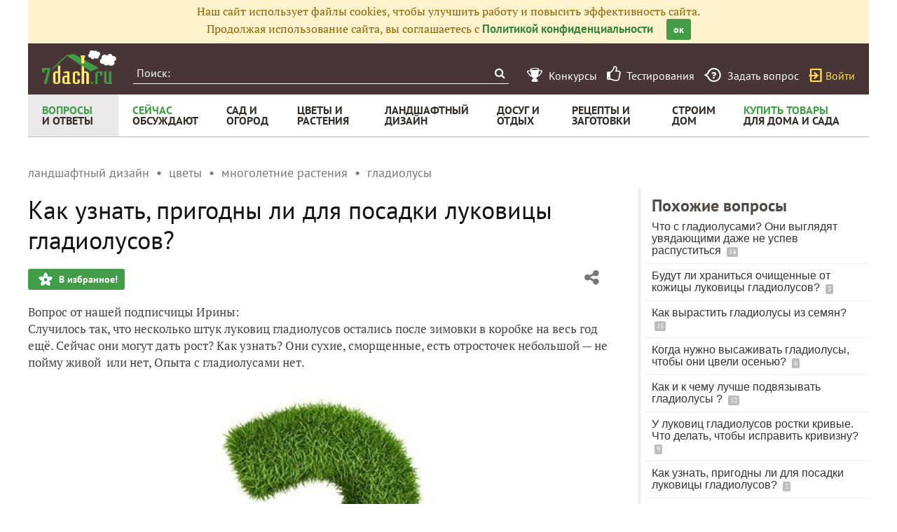

--- FILE ---
content_type: text/html; charset=utf-8
request_url: https://7dach.ru/MaxNokia/kak-uznat-prigodny-li-dlya-posadki-lukovicy-gladiolusov-17315.html
body_size: 23049
content:




<!doctype html>
<html class="no-js" lang="ru">
<head>
	
	<meta charset="utf-8"/>
	<meta http-equiv="X-UA-Compatible" content="IE=edge"/>
			<meta name="viewport" content="width=device-width, initial-scale=1.0">
			<meta HTTP-EQUIV="Access-Control-Allow-Origin" CONTENT="https://relap.io">
	
		<meta property="og:type" content="website" />

					<meta property="og:image" content="https://img.7dach.ru/image/500-300/03/69/46/2015/03/25/2be8d7.jpg"/>
			<meta property="og:image:width" content="500"/><meta property="og:image:height" content="300"/>
		
											<meta property="yandex_recommendations_title" content="Как узнать, пригодны ли для посадки луковицы гладиолусов?"/>
		
					
					
		<script>window.yaContextCb = window.yaContextCb || []</script>
		<script src="https://yandex.ru/ads/system/context.js" async></script>

		<!--AdFox START-->
		<!--7dachru-->
		<!--Площадка: 7dach.ru / * / *-->
		<!--Тип баннера: Fullscreen-->
		<!--Расположение: верх страницы-->
		<div id="adfox_1734624491891295"></div>
		<script>
			window.yaContextCb.push(()=>{
				Ya.adfoxCode.create({
					ownerId: 277363,
					containerId: 'adfox_1734624491891295',
					type: 'fullscreen',
					platform: 'touch',
					params: {
						pp: 'g',
						ps: 'czqr',
						p2: 'gkja'
					}
				})
			})
		</script>
	
	<meta name="description" content="Вопрос от нашей подписчицы Ирины: Случилось так, что несколько штук луковиц гладиолусов остались после зимовки в коробке на весь год"/>
	<meta property="og:title" content="Как узнать, пригодны ли для посадки луковицы гладиолусов? - ответы экспертов 7dach.ru"/>
	<meta property="fb:app_id" content="158275640990620"/>
	<meta property="fb:pages" content="145846922251311" />
	<meta name="p:domain_verify" content="33d44a426fa435063e6ea79397d278a8"/>
	<link rel="manifest" href="/manifest.json">
	<meta name="theme-color" content="#439d48">
	<title>Как узнать, пригодны ли для посадки луковицы гладиолусов? - ответы экспертов 7dach.ru</title>

			<link href="https://7dach.ru/templates/skin/banana/images/favicon.ico?v=5" rel="shortcut icon" />
	
	<link rel="search" type="application/opensearchdescription+xml" href="https://7dach.ru/search/opensearch/" title="7dach.ru" />

			<link rel="alternate" type="application/rss+xml" href="https://7dach.ru/rss/comments/17315/" title="Как узнать, пригодны ли для посадки луковицы гладиолусов?" />
	
			<link rel="canonical" href="https://7dach.ru/MaxNokia/kak-uznat-prigodny-li-dlya-posadki-lukovicy-gladiolusov-17315.html" />
		<meta property="og:url" content="https://7dach.ru/MaxNokia/kak-uznat-prigodny-li-dlya-posadki-lukovicy-gladiolusov-17315.html"/>
	
	
	
	
	
	
	
					
	<link rel="preload" as="image" href="https://img.7dach.ru/image/600/03/69/46/2015/03/25/2be8d7.jpg" imagesrcset="https://img.7dach.ru/image/400/03/69/46/2015/03/25/2be8d7.jpg 400w, https://img.7dach.ru/image/600/03/69/46/2015/03/25/2be8d7.jpg 600w, https://img.7dach.ru/image/900/03/69/46/2015/03/25/2be8d7.jpg 900w, https://img.7dach.ru/image/1200/03/69/46/2015/03/25/2be8d7.jpg 1200w">

		
		<script type="text/javascript">!function(){var t=document.createElement("script");t.type="text/javascript",t.async=!0,t.src='https://vk.com/js/api/openapi.js?169',t.onload=function(){VK.Retargeting.Init("VK-RTRG-1290418-eKTHj"),VK.Retargeting.Hit()},document.head.appendChild(t)}();</script>
	

	<link rel='preload' as='style' href='/cache/1106-2stopic.css?v=1106-2'><link rel='stylesheet' type='text/css' href='/cache/1106-2stopic.css?v=1106-2' />
	
	<!-- no additional css -->

	<script type="text/javascript">
		
		var d7 = d7||{};
		

		var DIR_WEB_ROOT 			= 'https://7dach.ru';
var DIR_WEB_RECEPTY         = 'https://recepty.7dach.ru';
var DIR_STATIC_SKIN 		= 'https://7dach.ru/templates/skin/banana';
var DIR_ROOT_ENGINE_LIB 	= 'https://7dach.ru/engine/lib';
var LIVESTREET_SECURITY_KEY = '92afa25112faef8caaa4166957887e16';
var SESSION_ID				= 'f14q1tmuasr46vaql0ebjmjac2';
var BLOG_USE_TINYMCE		= '1';
var YANDEX_SEARCHID         = '2424694';
var SITE_PROJECT            = 'main';

window.dataLayer = window.dataLayer || [];
function gtag(){ dataLayer.push(arguments); }

var _gaq = _gaq || { };

_gaq.push = function(params){
	if (params[0] == '_trackPageview') {
		gtag('event', 'page_view', { 'page_path': params[1] });
	} else {
		let googleParams = {
			'event_category': params[1],
			'event_label': params[3]
		};
		if (typeof params[4] != "undefined") {
			googleParams['value'] = params[4];
		}
		//console.log([params[2], googleParams]);
		gtag('event', params[2], googleParams);
	}
};

		var aRouter = {
			tag:'/tag/',market:'/market/',ajax:'/ajax/',people:'/people/',settings:'/settings/',feed:'/feed/',admin:'/admin/',openid_settings:'/openid_settings/', gallery:'/gallery/', blog:'/blog/',
			talk:'/talk/', academy:'/academy/', moderation:'/moderation/', contest:'/contest/', registration:'/registration/', topic:'/topic/'
		};

				var USER_ADMIN = false;
		var USER_ID = false;
		var USER_MAIL = false;
		
		d7.USER_ADMIN = USER_ADMIN;
		d7.USER_ID = USER_ADMIN;
		d7.USER_MAIL = USER_MAIL;

						var HB_CONTEXT = {
			tag_month: "yanvar",
			li_referrer: escape(document.referrer),
			li_screen: ((typeof(screen)==="undefined")?"":
					";s"+screen.width+"*"+screen.height+"*"+(screen.colorDepth?
							screen.colorDepth:screen.pixelDepth)),
			li_url: escape(document.URL),
			li_random: Math.random(),
			ls_action: "blog",
			ls_event: "vopros",
			is_root_page: false,
			is_actual_page: false,
			is_comments_page: false,
			is_questions_page: true,
			is_contest_page: false,
			is_recipee_page: false,
			is_exchange_page: false,
			is_help_page: false,
		};

				var TOPIC_ID 		= 17315;
		var TOPIC_SEGMENT_ID= 3;
		
				
				var MAIN_TAG = 'гладиолусы';
		var MAIN_TAG_MORPHS = {"Р":"гладиолусов","Д":"гладиолусам","В":"гладиолусы","Т":"гладиолусами","П":"гладиолусах","П-о":"о гладиолусах"};
		
		d7.TOPIC_ID = TOPIC_ID;
		d7.TOPIC_SEGMENT_ID = TOPIC_SEGMENT_ID;
		d7.MAIN_TAG = MAIN_TAG;
		d7.MAIN_TAG_MORPHS = MAIN_TAG_MORPHS;
				var SHOW_ADS = true;
		d7.SHOW_ADS = SHOW_ADS;
		var GEO_CC = '';
		d7.GEO_CC = GEO_CC;
		var AB_TEST = 'A';
				var RECAPTCHA_SITE_KEY = '6LecqDEUAAAAADDwnH5-lGWHV7LReO4RgWQdihKC';
		d7.RECAPTCHA_SITE_KEY = RECAPTCHA_SITE_KEY;
		var RECAPTCHA_ENABLED = true;
		d7.RECAPTCHA_ENABLED = RECAPTCHA_ENABLED;
		var LS_ROUTER_ACTION = 'blog';
		var LS_ROUTER_EVENT = 'vopros';
		
		var tinyMCE = false;

		var $ = function(f){
			if (typeof f==='function') {
				var w = window, n = 'd7onl';
				w[n] = w[n] || [];
				w[n].push(f);
			}
		};
		var $Ready = function(f){
			if (typeof f==='function') {
				var w = window, n = 'd7ojqr';
				w[n] = w[n] || [];
				w[n].push(f);
			}
		};
		window.addEventListener('DOMContentLoaded', function (et){
			var a = window['d7onl'] || [];
			for(var i=0; i<a.length;i++){a[i](et);}

		});
		window.addEventListener('load', function (et){
			var a = window['d7ojqr'] || [];
			for(var i=0; i<a.length;i++){a[i](jQuery);}
		});

		d7.isDesktop = function(){
			return (!$('body').hasClass('mobile-enabled') || (screen.width && screen.width>=720));
		};
		d7.isMobile = function(){ return !d7.isDesktop();};
		d7.jquiQueue = [];
		d7.jqReady = function(f){
			d7.jquiQueue.push(f);
		};
		d7.addScript = function(src, callback) {
			var script = document.createElement('script');
			script.src = src;
			script.async = true;
			document.body.appendChild(script);
			if (callback) script.onload = function(){
				callback();
			}
		};
		d7.withHandlebars = function(callback){
			if (typeof Handlebars==='undefined') {
				d7.addScript('/engine/lib/external/handlebars.runtime.min.js');
				d7.addScript('/templates/skin/banana/js/handlebars.js', callback);
			}else{
				callback();
			}
		};
		d7.jquiLoaded = function () {
			for(var i=0; i<d7.jquiQueue.length;i++){
				d7.jquiQueue[i]();
			}
		};

		d7.ADS_FULLSCREEN_LOADED = false;

		
		$Ready(function() {
			ls.lang.load({"blog_join":"\u041f\u043e\u0434\u043f\u0438\u0441\u0430\u0442\u044c\u0441\u044f \u043d\u0430 \u0436\u0443\u0440\u043d\u0430\u043b","blog_leave":"\u041f\u043e\u043a\u0438\u043d\u0443\u0442\u044c"});
			ls.registry.set('comment_max_tree',5);
			ls.registry.set('block_stream_show_tip',true);
		});
	</script>

	
	
	
									<script async type="text/javascript" src="//s.luxcdn.com/t/218522/360_light.js"></script>
			
		
					<script async src="https://lenta.sparrow.ru/js/loader.js"></script>
	
	<script type="text/javascript">
	/* inj header Native actions */
    $Ready(function(){
                    ls.registry.set('user_is_authorization',false);
            });

</script>


</head>

	
	
		
<body class=" ls-user-role-guest ls-user-role-not-admin mobile-enabled has-floating-hat">

	
	<script>(function(){function a(){__clADF__.adxAllowed(0)}var b=window,c=b.document,d=c.getElementsByTagName('head')[0];d||(d=c.createElement('head'),b.appendChild(d)),b.__clADF__={state:0,loaded:0,adxAllowed:function(a){if(1!=this.loaded){n='adfoxAsyncParams',b[n]&&b[n].forEach(function(b){b.params.pk=a}),n1=n+'Scroll',b[n1]&&b[n1].forEach(function(b){b[0].params.pk=a}),n1=n+'Adaptive',b[n1]&&b[n1].forEach(function(b){b[0].params.pk=a}),n='Adaptive',b[n]&&b[n].forEach(function(b){b[0].params.pk=a}),this.state=a;var d=document.createElement('script');d.setAttribute('src','https://yastatic.net/pcode/adfox/loader.js'),d.setAttribute('async','async');var e=c.getElementsByTagName('head')[0];e||(e=c.createElement('head'),b.appendChild(e)),e.appendChild(d),this.loaded=1}}};var e=c.createElement('script');e.setAttribute('src','//clickiocdn.com/hbadx/?f=__clADF__&rt='+new Date().getTime()+'&site_id=218522&title='+encodeURIComponent(c.title)+'&r='+encodeURIComponent(c.referrer)),e.setAttribute('async','async'),e.onreadystatechange=function(){'loaded'!=this.readyState&&'complete'!=this.readyState&&setTimeout(a,0)},e.onerror=function(){setTimeout(a,0)},d.appendChild(e),setTimeout(a,3e3)})();</script>


	<script src="https://7dach.ru/templates/skin/banana/js/adfox.js?v=5"></script>


	


						
				<script class='__lxGc__' type='text/javascript'>
					((__lxGc__=window.__lxGc__||{'s':{},'b':0})['s']['_218522']=__lxGc__['s']['_218522']||{'b':{}})['b']['_706397']={'i':__lxGc__.b++};
				</script>
			


			<!--AdFox START-->
			<!--7dachru-->
			<!--Площадка: 7dach.ru / * / *-->
			<!--Тип баннера: Fullscreen-->
			<!--Расположение: верх страницы-->
			<div id="adfox_1734624491891295"></div>
			<script>
				window.yaContextCb.push(()=>{
					Ya.adfoxCode.create({
						ownerId: 277363,
						containerId: 'adfox_1734624491891295',
						type: 'fullscreen',
						platform: 'touch',
						params: {
							pp: 'g',
							ps: 'czqr',
							p2: 'gkja'
						}
					})
				})
			</script>
			
			
	



	

											
        
    

    
                    




        
	

						    <div class="js-habitomato lazyload habitomato habitomato_background"
         id="habitomato-39-447-513"
         data-type="html"
         data-id="513"
         data-code="background"
         data-campaign-code="background" data-main="1"         data-place-code="background"
         data-url="">
        <script>
 if (window.innerWidth >= 1200) {
 	adfoxAdd([{
 		ownerId: 277363,
 		containerId: 'adfox_158618747970045202',
 		params: {
 			pp: 'g',
 			ps: 'czqr',
 			p2: 'gtnx'
 		},
 		onRender: function() {
 			$('body').addClass('adfox-background');
 		}
 	}]);
 }
 </script>
    </div>   
                    <div id="adfox_158618747970045202"></div>
            					


<div id="outer_container">
	
	
	
				
	
	<div id="container" class="">

		
					<div style="background-color:#fff3cd; color: #856404; padding: 5px 10px; text-align: center;">
				Наш сайт использует файлы cookies, чтобы улучшить работу и повысить эффективность сайта.<br/>
				Продолжая использование сайта, вы соглашаетесь с <a href="https://7dach.ru/page/privacy/" target="_blank">Политикой конфиденциальности</a>
				<span class="button button_primary button-small"
					  style="margin-left: 15px; cursor: pointer;"
					  onclick="$(this).parent().hide(); $.cookie('privacy_accept', 1, {
							  expires : 365,
							  path: '/',
							  domain: '.7dach.ru'
							  });">ок</span>
			</div>
		
					<div class="nav header-top js-header-top">
    <div class="header-top__left">
        <span class="header-top__mobile-menu js-header-top-mobile-menu">
            <i class="fa fa-bars"></i>
        </span>
        <a class="header-top__logo" href="https://7dach.ru" title="Клуб любителей дачи 7dach.ru" alt="Клуб любителей дачи 7dach.ru"></a>

		
        <form class="header-top__search js-header-top-search" action="https://7dach.ru/tag/" method="GET">
            <input class="header-top__search-input js-header-top-search-input" type="text" placeholder="Поиск:" name="q"/>
            <button class="header-top__search-submit" type="submit" value="Найти" title="Искать!">
                <span class="fa fa-search"></span>
            </button>
        </form>
    </div>
    <div class="header-top__menu js-header-top-menu">
		<span class="header-top-menu-item header-top-menu-item_mobile_hidden">
			<a href="#" data-url="https://7dach.ru/page/contests/"
			   data-qa-label="Конкурсы" class="icomoon icomoon_contest" title="Конкурсы">
				<span class="header-top-menu-item__text">Конкурсы</span>
			</a>
		</span>

		<span class="header-top-menu-item header-top-menu-item_mobile_hidden">
			<a href="#" data-url="https://7dach.ru/page/testirovanie/"
			   data-qa-label="Тестирования" title="Тестирования">
				<span class="header-top-menu-item__text"><i class="fa fa-thumbs-o-up" style="font-size: 23px;"></i> &nbsp;Тестирования</span>
			</a>
		</span>
		
			
			<span class="header-top-menu-item header-top-menu-item_mobile_hidden">
				<a href="#" data-url="https://7dach.ru/topic/add/?blog_id=68" title="Задать вопрос"
				   data-qa-label="Задать вопрос"
				   class="icomoon icomoon_question">
					<span class="header-top-menu-item__text">Задать вопрос</span>
				</a>
			</span>

			
		
                    <span class="header-top-menu-item voiti header-top-menu-item_mobile_hidden">
                <a rel="nofollow" href="https://7dach.ru/login/" data-qa-label="guest_login"
                   class="icomoon icomoon_sign-in js-login-form-show" title="Войти">Войти</a>
            </span>
            </div>
</div>

    <div class="floating-hat FloatingHat">
        <div class="floating-hat__left">
            <a href="https://7dach.ru"
               title="Клуб любителей дачи 7dach.ru"
               alt="Клуб любителей дачи 7dach.ru"
               class="floating-hat__logo"></a>
            <div class="floating-hat__index FloatingHat-Index">
                <i class="fa fa-lg fa-bars"></i>
                <div class="floating-hat__index-text FloatingHat-IndexText">
                </div>
            </div>
            <form action="/tag/" method="GET" class="floating-hat__search FloatingHat-Search">
                <input class="floating-hat__search-input FloatingHat-SearchText" type="text" placeholder="Поиск:" name="q">
                <button type="submit" class="floating-hat__search-button FloatingHat-SearchButton"></button>
            </form>
        </div>
		        <div class="floating-hat__right">
            <div class="floating-hat__social">
                <!-- Yandex Share Buttons -->
                                                <div class="ya-share2" data-services="collections,vkontakte,odnoklassniki,gplus" data-counter=""></div>
                <!-- /buttons -->
            </div><button class="floating-hat__button floating-hat__button_favorites FloatingHat-Favorites"
                          data-topic-id="17315"
                          title="Добавить в Избранное">В избранное</button>
            <button class="floating-hat__button floating-hat__button_thank FloatingHat-Thank"
                    data-topic-title="Как узнать, пригодны ли для посадки луковицы гладиолусов?"
                    data-topic-rating="0"
                    data-topic-id="17315"
                    data-id="vote_button_topic_17315"
                    title="Сказать спасибо автору">Спасибо</button>
        <span class="FloatingHat-Share floating-hat__share"
              data-topic-title="Как узнать, пригодны ли для посадки луковицы гладиолусов?"><i class="fa fa-share-alt"></i></span>
            <span class="FloatingHat-ArrowUp floating-hat__arrow-up"><i class="fa fa-lg fa-arrow-up"></i></span>
        </div>
    </div>
    <div class="floating-hat-share-block FloatingHat-ShareBlock">
        <div class="floating-hat-share-block__title">
            Поделиться ссылкой
        </div>
        <div class="floating-hat-share-block__buttons">
                        <div class="ya-share2" data-services="collections,vkontakte,odnoklassniki,gplus" data-counter=""></div>
        </div>
    </div>
						<div class="nav" id="all_nav">
    <div class="nav-left clearfix">
        
<ul class="menu">
    <li class="fl-menu-now active">
        <a href="https://7dach.ru/tag/new/voprosy/"><div>Вопросы <span>и&nbsp;ответы</span></div></a>
    </li>
    <li class="fl-menu-now">
        <a href="https://7dach.ru/comments/"><div>Сейчас <span>обсуждают</span></div></a>
    </li>
    <li >
        <a href="https://7dach.ru/tag/sad-i-ogorod/"><div>сад&nbsp;и <span>огород</span></div></a>
        <span class="fl-menu-underline"></span>
    </li>
    <li >
        <a href="https://7dach.ru/tag/cvety-i-klumby/"><div>Цветы&nbsp;и <span>растения</span></div></a>
        <span class="fl-menu-underline"></span>
    </li>
    <li >
    <a href="https://7dach.ru/tag/landshaftnyy-dizayn/"><div>ландшафтный <span>дизайн</span></div></a>
        <span class="fl-menu-underline"></span>
    </li>
        <li >
        <a href="https://7dach.ru/tag/dosug-i-otdyh/"><div>досуг&nbsp;и <span>отдых</span></div></a>
        <span class="fl-menu-underline"></span>
    </li>
    <li >
        <a href="https://recepty.7dach.ru"><div>рецепты&nbsp;и <span>заготовки</span></div></a>
        <span class="fl-menu-underline"></span>
    </li>
    <li >
        <a href="https://7dach.ru/tag/stroim-dom/"><div>строим <span>дом</span></div></a>

        <span class="fl-menu-underline"></span>
    </li>
    <li class="fl-menu-now ">
        <a href="https://7dach.ru/market/"><div>Купить&nbsp;товары <span>для&nbsp;дома&nbsp;и&nbsp;сада</span></div></a>
    </li>
</ul>
    </div>
</div>
<div class="main-wrapper">

    


<div style="width: 100%; text-align: center" id="top_banner">


											


                    
	
        						            <div style="width: 100%; position: relative;" class="clearfix">
								

						    <div class="js-habitomato lazyload habitomato habitomato_topline"
         id="habitomato-18-397-457"
         data-type="html"
         data-id="457"
         data-code="topline"
         data-campaign-code="topline" data-main="1"         data-place-code="topline"
         data-url="">
        <div id='adfox_154400459353638946'></div>
<script>
if (window.outerHeight < 1000) {
    var params = {pp: 'g', ps: 'czqr', p2: 'hejp'};
} else {
    var params = {pp: 'g', ps: 'czqr', p2: 'geua'};
}

adfoxAdd([{
    ownerId: 277363,
    containerId: 'adfox_154400459353638946',
    params: params
}]);
</script>
    </div>   
    								</div>
        
    </div>








            <div class="topic-breadcrumbs"
             itemscope="" itemtype="http://schema.org/BreadcrumbList">
            <span itemprop="itemListElement" itemscope="" itemtype="http://schema.org/ListItem" class="topic-breadcrumbs__item-wrapper"><a itemprop="item" class="topic-breadcrumbs__link" data-ga-category="breadcrumbs" data-ga-action="blog" data-ga-label="ландшафтный дизайн" href="https://7dach.ru/tag/landshaftnyy-dizayn/"><span itemprop="name" class="topic-breadcrumbs__item">ландшафтный дизайн</span></a><meta itemprop="position" content="1" /></span><span itemprop="itemListElement" itemscope="" itemtype="http://schema.org/ListItem" class="topic-breadcrumbs__item-wrapper"><a itemprop="item" class="topic-breadcrumbs__link" data-ga-category="breadcrumbs" data-ga-action="blog" data-ga-label="цветы" href="https://7dach.ru/tag/cvety/"><span itemprop="name" class="topic-breadcrumbs__item">цветы</span></a><meta itemprop="position" content="2" /></span><span itemprop="itemListElement" itemscope="" itemtype="http://schema.org/ListItem" class="topic-breadcrumbs__item-wrapper"><a itemprop="item" class="topic-breadcrumbs__link" data-ga-category="breadcrumbs" data-ga-action="blog" data-ga-label="многолетние растения" href="https://7dach.ru/tag/mnogoletnie-rasteniya/"><span itemprop="name" class="topic-breadcrumbs__item">многолетние растения</span></a><meta itemprop="position" content="3" /></span><span itemprop="itemListElement" itemscope="" itemtype="http://schema.org/ListItem" class="topic-breadcrumbs__item-wrapper"><a itemprop="item" class="topic-breadcrumbs__link" data-ga-category="breadcrumbs" data-ga-action="blog" data-ga-label="гладиолусы" href="https://7dach.ru/tag/gladiolusy/"><span itemprop="name" class="topic-breadcrumbs__item">гладиолусы</span></a><meta itemprop="position" content="4" /></span>        </div>
    
									
<div id="wrapper" >
    <div id="content" role="main" itemscope itemtype="http://schema.org/Question"  >
		    	

	    
			


	
			            
    <div class="document-item-topic topic-type-topic js-topic js-7pisem-topic" data-topic-id="17315">
    <a name="topicHead" class="anchor-h1 floating-hat-anchor" data-title="Как узнать, пригодны ли для посадки луковицы гладиолусов?"></a>
                
    <h1 class="topic-title" itemprop="name">Как узнать, пригодны ли для посадки луковицы гладиолусов?</h1>

	
			<div class="js-topic-top-controls">
    <div class="document-item-buttons">
        <span class="document-item-buttons-group document-item-buttons-group_left">
            <button type="button" class="button button_primary button_favourite"
                    data-ga-category="topic" data-ga-action="top_favourite" data-ga-label="Как узнать, пригодны ли для посадки луковицы гладиолусов? - ответы экспертов 7dach.ru"
                    onclick="ls.favourite.showFavouriteWindow(this, 17315, 'topic');">
                В избранное!
            </button>
                                            </span>
        <span class="document-item-buttons-group document-item-buttons-group_right">
            <span class="profile-share js-habicasa-popup" data-type="cover">
                <i class="fa fa-share-alt"></i>
                <div class="js-habicasa-popup-body habicasa-popup-body">
                    <div class="habicasa-popup-content-block">
                        <div class="habicasa-popup-content-note">Поделиться ссылкой</div>
                                                <div class="ya-share2"
                             data-services="collections,vkontakte,odnoklassniki,gplus"
							                              data-counter=""
                             data-image="https://7dach.ru/image/500-300/03/69/46/2015/03/25/2be8d7.jpg"
                             data-url="https://7dach.ru/MaxNokia/kak-uznat-prigodny-li-dlya-posadki-lukovicy-gladiolusov-17315.html"></div>
                    </div>
                    <div class="habicasa-popup-content-block">
                        <div class="habicasa-popup-content-note">Копировать ссылку</div>
                        <input type="text" class="input-text input-width-250" data-selection="true"
                               value="https://7dach.ru/MaxNokia/kak-uznat-prigodny-li-dlya-posadki-lukovicy-gladiolusov-17315.html">
                    </div>
                </div>
            </span>
                                                                                            </span>
    </div>
</div>
<script>
    $Ready(function() {
        var $topicTopControls = $(".js-topic-top-controls");
        $topicTopControls.find('.js-habicasa-popup').each(function(i, el) {
        	ls.habicasaPopup($(el));
        });
        ls.setupGaClicks($topicTopControls);
    });
</script>
	
    

					<div class="topic-content text">
    
                        
                
    <div itemprop="text" class="topic-text clearfix">
                                <section class="js-mediator-article">Вопрос от нашей подписчицы Ирины:<br/>
Случилось так, что несколько штук луковиц гладиолусов остались после зимовки в коробке на весь год ещё. Сейчас они могут дать рост? Как узнать? Они сухие, сморщенные, есть отросточек небольшой — не пойму живой  или нет, Опыта с гладиолусами нет.<br/>
<br/>
<img src="https://img.7dach.ru/image/600/03/69/46/2015/03/25/2be8d7.jpg" alt="вопрос" srcset="https://img.7dach.ru/image/400/03/69/46/2015/03/25/2be8d7.jpg 400w, https://img.7dach.ru/image/600/03/69/46/2015/03/25/2be8d7.jpg 600w, https://img.7dach.ru/image/900/03/69/46/2015/03/25/2be8d7.jpg 900w, https://img.7dach.ru/image/1200/03/69/46/2015/03/25/2be8d7.jpg 1200w" itemprop="image" width="100%"><br/>
<br/>
</section>
        
                    </div>

        
                        	<div id="topic_addons"></div>
	<script>
	$Ready(function() {
					$("#topic_addons").append(
				'<div class="topic-addon-item" data-ga-id="tlink_194">' +
				decodeURIComponent('%3Cem%3E%D0%9E%D1%82%20%D1%80%D0%B5%D0%B4%D0%B0%D0%BA%D1%86%D0%B8%D0%B8.%3C%2Fem%3E%20%D0%9B%D1%8E%D0%B1%D0%BE%D0%B9%20%D0%B2%D0%BE%D0%BF%D1%80%D0%BE%D1%81%20%D0%BD%D0%B0%20%D1%82%D0%B5%D0%BC%D1%83%20%D0%B4%D0%B0%D1%87%D0%B8%20%D0%BC%D0%BE%D0%B6%D0%BD%D0%BE%20%D0%B7%D0%B0%D0%B4%D0%B0%D1%82%D1%8C%20%3Ca%20onclick%3D%22_gaq.push%28%5B%27_trackEvent%27%2C%20%27pripiska%27%2C%20%27tlink_194%27%2C%20%27click%27%2C%200%2C%20false%5D%29%3B%22%20%20href%3D%22https%3A%2F%2F7dach.ru%2Ftag%2Fnew%2Fvoprosy%2F%22%20target%3D%22_blank%22%20%3E%D0%B2%20%D1%80%D0%B0%D0%B7%D0%B4%D0%B5%D0%BB%D0%B5%20%C2%AB%D0%B2%D0%BE%D0%BF%D1%80%D0%BE%D1%81%D1%8B%20%D0%B8%20%D0%BE%D1%82%D0%B2%D0%B5%D1%82%D1%8B%C2%BB%3C%2Fa%3E.%20%D0%9E%D1%82%D0%B2%D0%B5%D1%87%D0%B0%D1%8E%D1%82%20%D0%BE%D0%BF%D1%8B%D1%82%D0%BD%D1%8B%D0%B5%20%D0%B4%D0%B0%D1%87%D0%BD%D0%B8%D0%BA%D0%B8%20%D0%B8%20%D1%8D%D0%BA%D1%81%D0%BF%D0%B5%D1%80%D1%82%D1%8B%20%D1%81%D0%B0%D0%B9%D1%82%D0%B0.%20%3Ca%20onclick%3D%22_gaq.push%28%5B%27_trackEvent%27%2C%20%27pripiska%27%2C%20%27tlink_194%27%2C%20%27click%27%2C%200%2C%20false%5D%29%3B%22%20%20href%3D%22https%3A%2F%2F7dach.ru%2Ftopic%2Fadd%2F%3Fblog_id%3D68%22%20%20%3E%D0%97%D0%B0%D0%B4%D0%B0%D1%82%D1%8C%20%D0%B2%D0%BE%D0%BF%D1%80%D0%BE%D1%81%3C%2Fa%3E.') +
				'</div>'
			);
		
		$('#topic_addons .topic-addon-item').one('inview', function() {
			var $el = $(this);
			_gaq.push(['_trackEvent', 'pripiska', $el.data('gaId'), 'view', 0, false]);
		});

    });
    </script>

    
        

                
    
        
            			<div class="clearfix topic-see-also">
			<div class="topic-see-also-title">Это может быть полезным:</div>
			<ul>
									<li>
						<a onclick="_gaq.push(['_trackEvent', 'topic_footer', 'topic_readnext', 'Как узнать, пригодны ли для посадки луковицы гладиолусов?', 0, false]);" href="https://7dach.ru/MarinaLyubitova/ne-uspela-vykopat-gladiolusy-moroz-chto-delat-obeschayut-ottepel-no-moroz-uzhe-byl-151311.html">Не успела выкопать гладиолусы, мороз, что делать? Обещают оттепель, но мороз уже был...</a>
					</li>
									<li>
						<a onclick="_gaq.push(['_trackEvent', 'topic_footer', 'topic_readnext', 'Как узнать, пригодны ли для посадки луковицы гладиолусов?', 0, false]);" href="https://7dach.ru/Raspopov_Gennadiy/vrediteli-i-bolezni-gladiolusov-sovremennye-pesticidy-32643.html">Вредители и болезни гладиолусов - как цветоводу с ними справиться</a>
					</li>
									<li>
						<a onclick="_gaq.push(['_trackEvent', 'topic_footer', 'topic_readnext', 'Как узнать, пригодны ли для посадки луковицы гладиолусов?', 0, false]);" href="https://7dach.ru/savelya54/u-lukovic-gladiolusov-rostki-krivye-chto-delat-chtoby-ispravit-kriviznu-286444.html">У луковиц гладиолусов ростки кривые. Что делать, чтобы исправить кривизну?</a>
					</li>
							</ul>
		</div>
	    
            <div class="clearfix" style="margin:20px 0 0 0;">
            <a href="https://7dach.ru/tag/new/voprosy/gladiolusy/">
                Все вопросы

                                                                                о гладиолусах
                                    
                (144)
            </a>
        </div>
    
            <div class="clearfix" style="margin:10px 0 0 0;">
            У вас есть свой дачный вопрос? Задайте его нашим экспертам и опытным дачникам.
            <br/>
            <a href="https://7dach.ru/topic/add/?blog_id=68"
               class="button button-primary"
               style="margin-left: 0"
               data-ga-category="topic_footer" data-ga-action="ask_under_question" data-ga-label="Как узнать, пригодны ли для посадки луковицы гладиолусов?">Задать вопрос</a>

        </div>
    
                
        <br>
    <span class="tags tags-for-topic"><span>Вопрос размещен в разделах:
            <a itemprop="keywords" rel="category" onClick="_gaq.push(['_trackEvent', 'topic_header', 'topic_strong_tag', 'вопросы', 0, false]);" href="https://7dach.ru/tag/voprosy/"><strong>вопросы</strong></a>, <a itemprop="keywords" rel="tag" onClick="_gaq.push(['_trackEvent', 'topic_header', 'topic_tag', 'гладиолусы', 0, false]);" href="https://7dach.ru/tag/gladiolusy/">гладиолусы</a>, <a itemprop="keywords" rel="tag" onClick="_gaq.push(['_trackEvent', 'topic_header', 'topic_tag', 'луковицы', 0, false]);" href="https://7dach.ru/tag/lukovicy/">луковицы</a>        </span></span>


    


    <div class="topic-stats">
    <div class="document-item-buttons">
        <span class="document-item-buttons-group document-item-buttons-group_left"
        ><span class="topic-stat-item js-topic-stats-comments"
               data-ga-category="topic" data-ga-action="topic-stats-comments" data-ga-label="Как узнать, пригодны ли для посадки луковицы гладиолусов? - ответы экспертов 7dach.ru">
                    <span class="topic-stat-item__count topic-stat-item__count_comments">2</span>
                комментария                </span><span class="topic-stat-item js-topic-stats-thank js-topic-thank-block-17315"
							data-topic-id="17315"
							data-ga-category="topic"
							data-ga-action="topic-stats-thank"
							data-ga-label="Как узнать, пригодны ли для посадки луковицы гладиолусов? - ответы экспертов 7dach.ru">
                    <span class="topic-stat-item__count topic-stat-item__count_thanks js-topic-thank-count-17315">&nbsp;</span>
                    спасибо за вопрос                </span><span class="topic-stat-item js-topic-favourite-block-17315 js-topic-stats-favourite"
							data-ga-category="topic"
							data-ga-action="topic-stats-favourite"
							data-ga-label="Как узнать, пригодны ли для посадки луковицы гладиолусов? - ответы экспертов 7dach.ru">
                    <span class="topic-stat-item__count topic-stat-item__count_favourite js-topic-favourite-count-17315">&nbsp;</span>
                в избранное                </span><span class="topic-stat-item topic-stat-item_static">
                    <span class="topic-stat-item__count topic-stat-item__count_read">24134</span>
                просмотра                </span>
        </span>
        <span class="document-item-buttons-group document-item-buttons-group_right">
            <span class="profile-share js-habicasa-popup" data-type="cover">
                <i class="fa fa-share-alt"></i>
                <div class="js-habicasa-popup-body habicasa-popup-body">
                    <div class="habicasa-popup-content-block">
                        <div class="habicasa-popup-content-note">Поделиться ссылкой</div>
                                                <div class="ya-share2"
                             data-services="collections,vkontakte,odnoklassniki,gplus"
                             data-counter=""
                             data-url="https://7dach.ru/MaxNokia/kak-uznat-prigodny-li-dlya-posadki-lukovicy-gladiolusov-17315.html"></div>
                    </div>
                    <div class="habicasa-popup-content-block">
                        <div class="habicasa-popup-content-note">Копировать ссылку</div>
                        <input type="text" class="input-text input-width-250" data-selection="true"
                               value="https://7dach.ru/MaxNokia/kak-uznat-prigodny-li-dlya-posadki-lukovicy-gladiolusov-17315.html">
                    </div>
                </div>
            </span>
                        <span class="ya-share2 profile-share"
                  data-services="collections,vkontakte,odnoklassniki,gplus"
                  data-counter=""
                  data-url="https://7dach.ru/MaxNokia/kak-uznat-prigodny-li-dlya-posadki-lukovicy-gladiolusov-17315.html"></span>
        </span>
    </div>
</div>

<script>
    $Ready(function() {
        var $topicStats = $(".topic-stats");
        ls.setupGaClicks($topicStats);
        $topicStats.find('.js-habicasa-popup').each(function(i, el) {
            ls.habicasaPopup($(el));
        });
        $topicStats.find('.js-topic-stats-comments').click(function() {
            location.hash = '#topic-comments';
            var $textareaComment = $('.sd-simple-editor-textarea');
        });
        $topicStats.find('.js-topic-stats-thank').click(function() {
            ls.vote.vote(17315,this,1,'topic');
        });
        $topicStats.find('.js-topic-stats-favourite').click(function() {
            ls.favourite.showFavouriteWindow(this, 17315, 'topic');
        });
        // $topicStatsTemp.replaceWith($topicStats);
    });
</script>

            	
<div class="topic-author-full clearfix">
    <div class="topic-author-full__header">
		Автор вопроса:
    </div>
    <div class="topic-author-full__left topic-author-full__left_no-blog">
        <div class="document-item-author" itemprop="author" itemscope itemtype="http://schema.org/Person">
            <a data-ga-category="topic" data-ga-action="user_avatar_bottom" data-ga-label="Как узнать, пригодны ли для посадки луковицы гладиолусов? - ответы экспертов 7dach.ru" rel="author"
               href="#" data-url="https://7dach.ru/profile/MaxNokia/"
               class="document-item-author__avatar document-item-author__avatar_bottom">
                <img data-src="https://img.7dach.ru/uploads/images/03/69/46/2017/04/02/avatar_100x100.jpg?013725" itemprop="image" class="lazyload" title="MaxNokia" alt="MaxNokia" />
            </a>
            <span>
                <a data-ga-category="topic" data-ga-action="user_login_bottom" data-ga-label="Как узнать, пригодны ли для посадки луковицы гладиолусов? - ответы экспертов 7dach.ru" rel="author"
                   href="#" data-url="https://7dach.ru/profile/MaxNokia/" class="document-item__main-link">
                    <span itemprop="name">MaxNokia</span>
                </a>
				                 <span class="document-item-author__badge document-item-author__badge-color-0">АДМИНИСТРАТОР</span>            </span>
            <div class="document-item__data">
                                    <span class="document-item__data-item">Ольга</span>
                                                    <span class="document-item__data-item">Воронеж</span>
                                <span class="document-item__data-item"><time datetime="2015-03-25T17:59:07+03:00" title="25 марта 2015, 17:59">25 марта 2015, 17:59</time></span>
            </div>
            <div class="topic-author-full__control"><div><button id="vote_button_topic_17315" class="button" data-ga-category="topic_footer" data-ga-action="vote" data-ga-label="Как узнать, пригодны ли для посадки луковицы гладиолусов?" data-ga-value="0" onclick="ls.vote.vote(17315,this,1,'topic');" title="Сказать спасибо!">Сказать спасибо!</button><span class="js-you-thank" style="display: none;"><em>Вы поблагодарили</em></span><span class="topic-stat-item" title="22241 спасибо автору"><span class="topic-stat-item__count topic-stat-item__count_thanks" id="user_count_vote">22241</span></span></div></div>
        </div>
    </div>
</div>



    
    <div style="display:none" class="js-comment-best-preview">
	</div>

</div>
    
    <a name="topic-comments" class="floating-hat-anchor" data-title="Комментарии (2)"></a>
<div class="comments lazyload" id="comments">

    <header class="comments-header">
                    <div class="mtitle">Все ответы и комментарии (<span itemprop="commentCount" id="count-comments">2</span>)</div>
        
        <input type="hidden" id="comment_last_id" value="71943" />
        <a rel="nofollow" name="comments"></a>
    </header>


    
                        
                        <div class="comment-wrapper" id="comment_wrapper_id_71885">

            

    <a name="comment71885" class="anchor-comment"></a>
                    <section id="comment_id_71885" data-dynamic="1" class="comment-list-item comment js-comment-data
			" itemprop="suggestedAnswer" itemscope itemtype="http://schema.org/Answer" data-shareurl="https://7dach.ru/MaxNokia/kak-uznat-prigodny-li-dlya-posadki-lukovicy-gladiolusov-17315.html?cid=71885">

        
                <div class="document-item-author js-comment-author"
         data-user-url="https://7dach.ru/profile/MarinaGerasimenko/"
         data-html-title="Как узнать, пригодны ли для посадки луковицы гладиолусов? - ответы экспертов 7dach.ru"
         data-user-avatar="https://img.7dach.ru/uploads/images/00/00/71/2013/03/07/avatar_48x48.jpg?195055"
         data-user-login="MarinaGerasimenko"
         data-user-name="Марина"
         data-user-place="Ярославская обл."
         data-notice="[]"
		 data-badge="РЕДАКТОР" data-badge-color="0"		    >
            <time class="js-author-date" itemprop="dateCreated" datetime="2015-03-26T03:04:33+03:00"
                  title="26 марта 2015, 03:04">
                26 марта 2015, 03:04
            </time>

    </div>

        <div class="comment-list-item__content comment-content" id="comment_content_id_71885">
                            <div class="text" itemprop="text" id="comment_text_71885" data-topic-id="17315">

                                            Ирина, боюсь, что луковицы, скорее всего, уже нежизнеспособны. Но чтобы это проверить, Вы можете разместить их во влажном субстрате (например, торфе или опилках) или даже просто разложить на влажной тряпочке. В таких условиях живые луковицы обычно очень быстро образуют корешки, у них появляются хорошие ростки. Если этого не случилось, сажать их бесполезно. 
                    
                </div>
                    </div>
                        <div class="js-comment-controls"
         data-comment-id="71885" data-answer="1" data-visible="1"                     data-toggle="удалить"
		  data-can-set-best="1" 		    data-rating="0"
         data-ls-link="https://7dach.ru/talk/add?comment_id=71885&talk_users=MarinaGerasimenko"
         data-editor="1"    >
                    <span hidden="hidden" itemprop="upvoteCount">0</span>
            </div>
            </section>

                                    
                    </div>
                <div class="comment-wrapper" id="comment_wrapper_id_71943">

            

    <a name="comment71943" class="anchor-comment"></a>
                    <section id="comment_id_71943" data-dynamic="1" class="comment-list-item comment js-comment-data
			" itemprop="suggestedAnswer" itemscope itemtype="http://schema.org/Answer" data-shareurl="https://7dach.ru/MaxNokia/kak-uznat-prigodny-li-dlya-posadki-lukovicy-gladiolusov-17315.html?cid=71943">

        
                <div class="document-item-author js-comment-author"
         data-user-url="https://7dach.ru/profile/OlgaVoronova/"
         data-html-title="Как узнать, пригодны ли для посадки луковицы гладиолусов? - ответы экспертов 7dach.ru"
         data-user-avatar="https://img.7dach.ru/uploads/images/07/20/85/2015/03/11/avatar_48x48.jpg?105707"
         data-user-login="OlgaVoronova"
         data-user-name="Ольга Воронова"
         data-user-place=""
         data-notice="[]"
		 data-badge="АВТОР 7 ДАЧ" data-badge-color="0"		    >
            <time class="js-author-date" itemprop="dateCreated" datetime="2015-03-26T10:00:45+03:00"
                  title="26 марта 2015, 10:00">
                26 марта 2015, 10:00
            </time>

    </div>

        <div class="comment-list-item__content comment-content" id="comment_content_id_71943">
                            <div class="text" itemprop="text" id="comment_text_71943" data-topic-id="17315">

                                            Ирина, больше шансов, что нежизнеспособны, но процентов 40, что всё-таки можно реанимировать. Налейте прохладной воды в баночку, и опустите туда луковицы примерно на сутки. После этого можете испытывать в торфе. Бывает, что если слишком засохли, то без вымачивания они и в торфе не прорастут, а на самом деле — живые. Погибли те, что и после замачивания не прорастают.
                    
                </div>
                    </div>
                        <div class="js-comment-controls"
         data-comment-id="71943" data-answer="1" data-visible="1"                     data-toggle="удалить"
		  data-can-set-best="1" 		    data-rating="0"
         data-ls-link="https://7dach.ru/talk/add?comment_id=71943&talk_users=OlgaVoronova"
         data-editor="1"    >
                    <span hidden="hidden" itemprop="upvoteCount">0</span>
            </div>
            </section>

                            </div>            </div>



			<a name="add_comment"></a>
    <div id="comment_id_0">
        <h4 class="simple-editor-reply-header js-simple-editor-reply-header">Пожалуйста, оставьте комментарий</h4>
        <h4 class="simple-editor-reply-header simple-editor-reply-header_active js-simple-editor-reply-header-active"
            hidden="hidden" onclick="ls.comments.setFormText(''); ls.comments.toggleCommentForm(0, false, true); return false;">
            <span>Добавить комментарий к записи</span>
        </h4>
    </div>

<div id="reply" class="reply lazyload">
                        
    <form method="post" class="registration-form simple-editor-form" id="form_comment" onsubmit="return false;" enctype="multipart/form-data">
        
                                                                <textarea name="comment_text" id="form_comment_text" placeholder="Ваш ответ на вопрос &quot;Как узнать, пригодны ли для посадки луковицы гладиолусов?&quot;" class="mce-editor markitup-editor input-width-full js-sd-simple-editor-textarea-hidden" data-mcetp="Comment"></textarea>
                    <div class="sd-simple-editor-container js-sd-simple-editor-container" data-type=""		>
	<input type="file" name="img_file" class="js-sd-simple-editor-upload" hidden="hidden" multiple/>
			<div class="js-sd-simple-editor-text-storage sd-simple-editor-text-storage"></div>
				<textarea class="input-width-full js-sd-simple-editor-textarea sd-simple-editor-textarea"
				  placeholder="Ваш комментарий"></textarea>
			<div class="sd-simple-editor sd-simple-editor_smiles">
		<div class="sd-simple-editor__control js-sd-simple-editor-photo-add">
			<i class="fa fa-camera"></i>
		</div>
					<div class="sd-simple-editor__control js-sd-simple-editor-smile-add">
				<i class="fa fa-smile-o"></i>
			</div>
			<div class="sd-simple-editor__smiles js-sd-simple-editor-smiles" hidden="hidden"></div>
			</div>

	<div class="js-sd-simple-editor-image-container"></div>
	</div>
        
        
        

        
        <div class="comment-add-controls">
                            <div class="comment-add-controls-notify">
                    <b>Внимание!</b> Если у вас есть свой вопрос, задайте его отдельно, в
                    <a href="https://7dach.ru/topic/add/?blog_id=68"
                       data-ga-category="topic_footer" data-ga-action="ask_under_question_second" data-ga-label="Как узнать, пригодны ли для посадки луковицы гладиолусов?">специальной форме</a>
                </div>
            
            
                            <div class="comment-add-controls-address">
                    <label class="comment-add-controls-address-group">
                                <span class="comment-add-controls-address-text">
                                    Ваш E-mail:
                                </span>
                        <span class="comment-add-controls-address-inputs">
                                    <input type="text" name="mail" id="registration-mail" value="" class="input-text input-width-200 js-ajax-validate" />
                                    <small class="validate-error-hide validate-error-field-mail"></small>
                                </span>
                    </label>
                    <div class="comment-add-controls-address-group">
                                <span class="comment-add-controls-address-text">
                                    Или через:
                                </span>
                        <div class="comment-add-controls-address-inputs">
                            <div onclick="_gaq.push(['_trackEvent', 'comments', 'add_comment', 'vk', 1, false]);" class="btn-social-action comment vk"><img width="35" data-src="/templates/skin/banana/images/fence/vk.png" class="lazyload"></div>
                            <div onclick="_gaq.push(['_trackEvent', 'comments', 'add_comment', 'ok', 1, false]);" class="btn-social-action comment ok"><img width="35" data-src="/templates/skin/banana/images/fence/ok.png" class="lazyload"></div>
                            <div onclick="_gaq.push(['_trackEvent', 'comments', 'add_comment', 'fb', 1, false]);" class="btn-social-action comment fb"><img width="35" data-src="/templates/skin/banana/images/fence/fb.png" class="lazyload"></div>
                        </div>
                    </div>
                    <script type="text/javascript">
                        $Ready(function(){
                            $('#form_comment').find('input.js-ajax-validate').blur(function(e){
                                console.log("On blur");
                                var aParams={ };
                                ls.user.validateRegistrationField($(e.target).attr('name'),$(e.target).val(),$('#form_comment'),aParams);
                            });
                        });
                    </script>
                </div>
            
            <div class="comment-add-controls-button">
                <button type="submit"  name="submit_comment"
                        id="comment-button-submit"
                        onclick="ls.comments.add('form_comment',17315,'topic'); return false;"
                        class="button button_primary" style="margin-right: 0;">добавить комментарий</button>
            </div>
        </div>


        
        <input type="hidden" name="reply" value="0" id="form_comment_reply" />
        <input type="hidden" name="cmt_target_id" value="17315" id="form_comment_target_id" />
        <input type="hidden" name="cmt_target_type" value="topic" id="form_comment_target_type" />
        <input type="hidden" name="utm_campaign" class="utm_campaign" value="" />
        <input type="hidden" name="utm_medium" class="utm_medium" value="" />
        <input type="hidden" name="utm_source" class="utm_source" value="" />
    </form>
</div>
	


    <br style="clear: both"/>

    
				
				
			<div class="topic-subscribe lazyload hidden-sm-down"></div>
		<script>d7.SUBSCRIBE_QUESTION = "Вас заинтересовал этот вопрос?";</script>
	
		
    
</div> 



    


	
						
											
			
			        					<script async src="//pagead2.googlesyndication.com/pagead/js/adsbygoogle.js"></script>
			<!-- Under topic -->
			<ins class="adsbygoogle"
				 style="display:block"
				 data-ad-client="ca-pub-6442753621697789"
				 data-ad-slot="3162894168"
				 data-ad-format="auto"></ins>
			<script>
				(adsbygoogle = window.adsbygoogle || []).push({
				});
			</script>
			
			         <div class="main-tag-list bold" style="display:none">
            <header class="main-tag-list-header">
                            <a href="/tag/gladiolusy/" class="topic-similar-head">Другие записи про гладиолусы</a>
       
            </header>
                                                                <div class="topic-list-item">
        
		<div class="topic-list-item__header topic-type-topic" data-topic-id="32643">
    <div class="topic-list-item__top">
        <a data-ga-category="topic_similar_maintag" data-ga-action="click_user_login"
           href="#" data-url="https://7dach.ru/profile/Raspopov_Gennadiy/"
           class="topic-list-item__author">Raspopov_Gennadiy</a>
        <time itemprop="datePublished" content="2015-08-17T15:43:30+03:00"
              title="17 августа 2015, 15:43" class="topic-list-item__date">
                            17 августа 2015, 15:43
                    </time>
                            		
		
    </div>
    <div class="topic-list-item__title">
        <a data-ga-category="topic_similar_maintag" data-ga-action="click_topic_title" href="https://7dach.ru/Raspopov_Gennadiy/vrediteli-i-bolezni-gladiolusov-sovremennye-pesticidy-32643.html" class="title-topic">Вредители и болезни гладиолусов - как цветоводу с ними справиться</a>

		
                                    <span class="topic-list-item__comments"
                      title="10 комментариев">
            10
        </span>
                            
        
        
            </div>
                        <div class="topic-list-item__topic-photos">
                <a data-ga-category="topic_similar_maintag" data-ga-action="click_topic_photo" href="#" data-url="https://7dach.ru/Raspopov_Gennadiy/vrediteli-i-bolezni-gladiolusov-sovremennye-pesticidy-32643.html" class="topic-list-item__photo">
                    <img class="lazyload"
                         src="https://7dach.ru/uploads/images/topic/loading400x200.svg"
                         data-src="https://img.7dach.ru/image/400-200/09/86/77/2015/08/09/e3f9ee.jpg" alt="Вредители и болезни гладиолусов - как цветоводу с ними справиться"/>
                </a><a href="#" data-ga-category="topic_similar_maintag" data-ga-action="click_topic_photo" data-url="https://7dach.ru/Raspopov_Gennadiy/vrediteli-i-bolezni-gladiolusov-sovremennye-pesticidy-32643.html" class="topic-list-item__photo">
                            <img class="lazyload"
                                 src="https://7dach.ru/uploads/images/topic/loading400x200.svg"
                                 data-src="https://img.7dach.ru/image/400-200/09/86/77/2015/08/09/26d2af.jpg" alt="Вредители и болезни гладиолусов - как цветоводу с ними справиться" />
                        </a><a href="#" data-ga-category="topic_similar_maintag" data-ga-action="click_topic_photo" data-url="https://7dach.ru/Raspopov_Gennadiy/vrediteli-i-bolezni-gladiolusov-sovremennye-pesticidy-32643.html" class="topic-list-item__photo">
                            <img class="lazyload"
                                 src="https://7dach.ru/uploads/images/topic/loading400x200.svg"
                                 data-src="https://img.7dach.ru/image/400-200/09/86/77/2015/08/09/68d9ba.jpg" alt="Вредители и болезни гладиолусов - как цветоводу с ними справиться" />
                        </a>
                                                </div>
                </div>

        <div class="topic-list-item__content">
            В наше время любой садовод ранней весной может зайти в садовые магазины и приобрести луковицы гладиолусов. Глаза разбегаются от великолепных рекламных картинок шикарных цветов всех оттенков радуги.



Но, посещая садовые участки знакомых...
                    </div>

		    </div>
                                                                    <div class="topic-list-item">
        
		<div class="topic-list-item__header topic-type-topic" data-topic-id="113062">
    <div class="topic-list-item__top">
        <a data-ga-category="topic_similar_maintag" data-ga-action="click_user_login"
           href="#" data-url="https://7dach.ru/profile/timtv70/"
           class="topic-list-item__author">timtv70</a>
        <time itemprop="datePublished" content="2017-02-25T21:41:11+03:00"
              title="25 февраля 2017, 21:41" class="topic-list-item__date">
                            25 февраля 2017, 21:41
                    </time>
                            		
		
    </div>
    <div class="topic-list-item__title">
        <a data-ga-category="topic_similar_maintag" data-ga-action="click_topic_title" href="https://7dach.ru/timtv70/nuzhno-li-udalit-nachavshie-rasti-korni-u-lukovic-gladiolusov-113062.html" class="title-topic">Нужно ли удалить начавшие расти корни у луковиц гладиолусов?</a>

		
                                    <span class="topic-list-item__comments"
                      title="17 комментариев">
            17
        </span>
                            
        
        
            </div>
                    </div>

        <div class="topic-list-item__content">
            У луковиц гладиолусов выросли свежие корни. 
Нужно ли их удалить, чтобы сохранить луковицы до посадки?
                    </div>

		    </div>
                                                                    <div class="topic-list-item">
        
		<div class="topic-list-item__header topic-type-topic" data-topic-id="48076">
    <div class="topic-list-item__top">
        <a data-ga-category="topic_similar_maintag" data-ga-action="click_user_login"
           href="#" data-url="https://7dach.ru/profile/GalinaAlipova/"
           class="topic-list-item__author">GalinaAlipova</a>
        <time itemprop="datePublished" content="2015-12-29T12:35:34+03:00"
              title="29 декабря 2015, 12:35" class="topic-list-item__date">
                            29 декабря 2015, 12:35
                    </time>
                            		
		
    </div>
    <div class="topic-list-item__title">
        <a data-ga-category="topic_similar_maintag" data-ga-action="click_topic_title" href="https://7dach.ru/GalinaAlipova/kak-vyrastit-gladiolusy-iz-semyan-48076.html" class="title-topic">Как вырастить гладиолусы из семян?</a>

		
                                    <span class="topic-list-item__comments"
                      title="15 комментариев">
            15
        </span>
                            
        
        
            </div>
                    </div>

        <div class="topic-list-item__content">
            Пожалуйста, посоветуйте, как вырастить гладиолусы из семян?
                    </div>

		    </div>
                                                                    <div class="topic-list-item">
        
		<div class="topic-list-item__header topic-type-topic" data-topic-id="286444">
    <div class="topic-list-item__top">
        <a data-ga-category="topic_similar_maintag" data-ga-action="click_user_login"
           href="#" data-url="https://7dach.ru/profile/savelya54/"
           class="topic-list-item__author">savelya54</a>
        <time itemprop="datePublished" content="2022-04-24T22:35:22+03:00"
              title="24 апреля 2022, 22:35" class="topic-list-item__date">
                            24 апреля 2022, 22:35
                    </time>
                            		
		
    </div>
    <div class="topic-list-item__title">
        <a data-ga-category="topic_similar_maintag" data-ga-action="click_topic_title" href="https://7dach.ru/savelya54/u-lukovic-gladiolusov-rostki-krivye-chto-delat-chtoby-ispravit-kriviznu-286444.html" class="title-topic">У луковиц гладиолусов ростки кривые. Что делать, чтобы исправить кривизну?</a>

		
                                    <span class="topic-list-item__comments"
                      title="9 комментариев">
            9
        </span>
                            
        
        
            </div>
                        <div class="topic-list-item__topic-photos">
                <a data-ga-category="topic_similar_maintag" data-ga-action="click_topic_photo" href="#" data-url="https://7dach.ru/savelya54/u-lukovic-gladiolusov-rostki-krivye-chto-delat-chtoby-ispravit-kriviznu-286444.html" class="topic-list-item__photo">
                    <img class="lazyload"
                         src="https://7dach.ru/uploads/images/topic/loading400x200.svg"
                         data-src="https://img.7dach.ru/image/400-200/00/00/00/2022/04/24/5d93b2.jpg" alt="У луковиц гладиолусов ростки кривые. Что делать, чтобы исправить кривизну?"/>
                </a>                            </div>
                </div>

        <div class="topic-list-item__content">
            Кривые ростки. Что делать, чтобы исправить кривизну?


Луковицы гладиолусов
                    </div>

		    </div>
                                                                    <div class="topic-list-item">
        
		<div class="topic-list-item__header topic-type-topic" data-topic-id="125249">
    <div class="topic-list-item__top">
        <a data-ga-category="topic_similar_maintag" data-ga-action="click_user_login"
           href="#" data-url="https://7dach.ru/profile/katyalebed85/"
           class="topic-list-item__author">katyalebed85</a>
        <time itemprop="datePublished" content="2017-05-12T08:27:17+03:00"
              title="12 мая 2017, 08:27" class="topic-list-item__date">
                            12 мая 2017, 08:27
                    </time>
                            		
		
    </div>
    <div class="topic-list-item__title">
        <a data-ga-category="topic_similar_maintag" data-ga-action="click_topic_title" href="https://7dach.ru/katyalebed85/planiruyu-posadit-gladiolusy-v-vazon-ili-shinu-ne-budet-li-im-tesno-125249.html" class="title-topic">Планирую посадить гладиолусы в вазон или шину. Не будет ли им тесно?</a>

		
                                    <span class="topic-list-item__comments"
                      title="5 комментариев">
            5
        </span>
                            
        
        
            </div>
                        <div class="topic-list-item__topic-photos">
                <a data-ga-category="topic_similar_maintag" data-ga-action="click_topic_photo" href="#" data-url="https://7dach.ru/katyalebed85/planiruyu-posadit-gladiolusy-v-vazon-ili-shinu-ne-budet-li-im-tesno-125249.html" class="topic-list-item__photo">
                    <img class="lazyload"
                         src="https://7dach.ru/uploads/images/topic/loading400x200.svg"
                         data-src="https://img.7dach.ru/image/400-200/27/10/07/2017/05/12/3453c5.jpg" alt="Планирую посадить гладиолусы в вазон или шину. Не будет ли им тесно?"/>
                </a>                            </div>
                </div>

        <div class="topic-list-item__content">
            Добрый день, дорогие 7-дачники. У меня к вам такой вопрос. Я хочу посадить гладиолусы в вазон или даже в шину. Сам вопрос: не будет ли им тесно? Что может случиться с клубнями при таком тесном соседстве друг с другом? Уж больно мне нравится, когда...
                    </div>

		    </div>
                                                                    <div class="topic-list-item">
        
		<div class="topic-list-item__header topic-type-topic" data-topic-id="205133">
    <div class="topic-list-item__top">
        <a data-ga-category="topic_similar_maintag" data-ga-action="click_user_login"
           href="#" data-url="https://7dach.ru/profile/Marina999/"
           class="topic-list-item__author">Marina999</a>
        <time itemprop="datePublished" content="2018-09-29T10:03:52+03:00"
              title="29 сентября 2018, 10:03" class="topic-list-item__date">
                            29 сентября 2018, 10:03
                    </time>
                     на конкурс &laquo;<a data-ga-category="topic_similar_maintag" data-ga-action="click_blog"
               href="#" data-url="https://7dach.ru/blog/opredeliteli/"
               class="topic-list-item__author">Конкурс определителей болезней и вредителей</a>&raquo;
                    		
		
    </div>
    <div class="topic-list-item__title">
        <a data-ga-category="topic_similar_maintag" data-ga-action="click_topic_title" href="https://7dach.ru/Marina999/podskazhite-pozhaluysta-chto-s-lukovicami-gladiolusov-205133.html" class="title-topic">Подскажите, пожалуйста, что с луковицами гладиолусов?</a>

		
                                    <span class="topic-list-item__comments"
                      title="19 комментариев">
            19
        </span>
                            
        
        
            </div>
                        <div class="topic-list-item__topic-photos">
                <a data-ga-category="topic_similar_maintag" data-ga-action="click_topic_photo" href="#" data-url="https://7dach.ru/Marina999/podskazhite-pozhaluysta-chto-s-lukovicami-gladiolusov-205133.html" class="topic-list-item__photo">
                    <img class="lazyload"
                         src="https://7dach.ru/uploads/images/topic/loading400x200.svg"
                         data-src="https://img.7dach.ru/image/400-200/00/00/00/2018/09/29/c1f6c5.jpg" alt="Подскажите, пожалуйста, что с луковицами гладиолусов?"/>
                </a><a href="#" data-ga-category="topic_similar_maintag" data-ga-action="click_topic_photo" data-url="https://7dach.ru/Marina999/podskazhite-pozhaluysta-chto-s-lukovicami-gladiolusov-205133.html" class="topic-list-item__photo">
                            <img class="lazyload"
                                 src="https://7dach.ru/uploads/images/topic/loading400x200.svg"
                                 data-src="https://img.7dach.ru/image/400-200/00/00/00/2018/09/29/82c41b.jpg" alt="Подскажите, пожалуйста, что с луковицами гладиолусов?" />
                        </a><a href="#" data-ga-category="topic_similar_maintag" data-ga-action="click_topic_photo" data-url="https://7dach.ru/Marina999/podskazhite-pozhaluysta-chto-s-lukovicami-gladiolusov-205133.html" class="topic-list-item__photo">
                            <img class="lazyload"
                                 src="https://7dach.ru/uploads/images/topic/loading400x200.svg"
                                 data-src="https://img.7dach.ru/image/400-200/00/00/00/2018/09/29/37f830.jpg" alt="Подскажите, пожалуйста, что с луковицами гладиолусов?" />
                        </a>
                                                </div>
                </div>

        <div class="topic-list-item__content">
            Здравствуйте! Подскажите, пожалуйста, что с луковицами гладиолусов? На некоторых дырки. Такие на выброс?
                    </div>

		    </div>
                            
                        Смотрите все материалы <strong>про гладиолусы</strong>: 
			<a data-ga-category="topic_similar_maintag" data-ga-action="see_all" href="/tag/gladiolusy/" class="button">Смотреть все</a>
            <br/><br/><br/>

        </div>
        <script>
                    $Ready(function() { $(".main-tag-list").one("inview", function() {_gaq.push(['_trackEvent', 'topic_similar_maintag', 'show_maintag_list', 'Как узнать, пригодны ли для посадки луковицы гладиолусов?', 1, true]);});});
                </script>
    	
											

						    <div class="js-habitomato lazyload habitomato habitomato_dir-2"
         id="habitomato-23-402-462"
         data-type="html"
         data-id="462"
         data-code="dir-2"
         data-campaign-code="dir-2" data-main="1"         data-place-code="dir-2"
         data-url="">
        <!--AdFox START-->
<!--7dachru-->
<!--Площадка: 7dach.ru / * / *-->
<!--Тип баннера: 970x250_DIR2-->
<!--Расположение: <середина страницы>-->
<div id="adfox_15440048197157729"></div>
<script>
    adfoxAdd([{
        ownerId: 277363,
        containerId: 'adfox_15440048197157729',
        params: {
            pp: 'h',
            ps: 'czqr',
            p2: 'geuh'
        }
    }]);
</script>
    </div>   
    							<br/><br/>
		
	


<script>
		seeAlsoTopics=[{"id":"244263","img":"https:\/\/img.7dach.ru\/image\/200-200\/44\/42\/48\/2019\/11\/14\/db2841-nomark.jpg","title":"\u041a\u0430\u043a\u0438\u0435 \u043e\u0432\u043e\u0449\u0438 \u043c\u043e\u0436\u043d\u043e \u0432\u044b\u0440\u0430\u0441\u0442\u0438\u0442\u044c \u043d\u0430 \u043f\u043e\u0434\u043e\u043a\u043e\u043d\u043d\u0438\u043a\u0435","text":"\u0412\u044b\u0440\u0430\u0449\u0438\u0432\u0430\u043d\u0438\u0435 \u043e\u0432\u043e\u0449\u0435\u0439 \u043d\u0430 \u0441\u0432\u043e\u0435\u043c \u043e\u0433\u043e\u0440\u043e\u0434\u0435 \u2014 \u0434\u0435\u043b\u043e \u043f\u0440\u0438\u0432\u044b\u0447\u043d\u043e\u0435. \u041c\u043d\u043e\u0433\u0438\u0435 \u043b\u044e\u0431\u0438\u0442\u0435\u043b\u0438 \u0436\u0438\u0432\u043e\u0439 \u043f\u0440\u0438\u0440\u043e\u0434\u044b \u0438 \u0437\u0434\u043e\u0440\u043e\u0432\u043e\u0433\u043e \u043f\u0438\u0442\u0430\u043d\u0438\u044f \u0441\u0430\u043c\u043e\u0437\u0430\u0431\u0432\u0435\u043d\u043d\u043e \u043f\u0440\u043e\u0432\u043e\u0434\u044f\u0442 \u0432\u0441\u0435 \u0441\u0432\u043e\u0431\u043e\u0434\u043d\u043e\u0435 \u0432\u0440\u0435\u043c\u2026","url":"https:\/\/7dach.ru\/Agrofirma_POISK\/kakie-ovoschi-mozhno-vyrastit-na-podokonnike-244263.html?utm_source=7dach&utm_medium=teaser&utm_campaign=featured"},{"id":"244596","img":"https:\/\/img.7dach.ru\/image\/200-200\/24\/47\/34\/2019\/11\/21\/c4dabb.jpg","title":"\u0412\u044b\u0431\u0438\u0440\u0430\u0435\u043c \u043d\u0430\u0434\u0435\u0436\u043d\u0443\u044e \u0441\u043d\u0435\u0433\u043e\u043b\u043e\u043f\u0430\u0442\u0443 \u0434\u043b\u044f \u0434\u043e\u043c\u0430 \u0438 \u0434\u0430\u0447\u0438","text":"\u0417\u0438\u043c\u043e\u0439 \u0441\u0430\u043c\u044b\u043c \u0432\u043e\u0441\u0442\u0440\u0435\u0431\u043e\u0432\u0430\u043d\u043d\u044b\u043c \u0438\u043d\u0441\u0442\u0440\u0443\u043c\u0435\u043d\u0442\u043e\u043c \u0432 \u0430\u0440\u0441\u0435\u043d\u0430\u043b\u0435 \u0434\u043e\u043c\u043e\u0432\u043b\u0430\u0434\u0435\u043b\u044c\u0446\u0430 \u0438 \u0434\u0430\u0447\u043d\u0438\u043a\u0430 \u044f\u0432\u043b\u044f\u0435\u0442\u0441\u044f \u043b\u043e\u043f\u0430\u0442\u0430. \u041e\u0431\u043b\u0435\u0433\u0447\u0438\u0442\u044c \u0437\u0438\u043c\u043d\u0438\u0435 \u0445\u043b\u043e\u043f\u043e\u0442\u044b \u043f\u043e \u0443\u0431\u043e\u0440\u043a\u0435 \u0441\u043d\u0435\u0436\u043d\u044b\u0445 \u043d\u0430\u043d\u043e\u0441\u043e\u0432 \u043f\u2026","url":"https:\/\/7dach.ru\/Greenworks\/vybiraem-nadezhnuyu-snegolopatu-dlya-doma-i-dachi-244596.html?utm_source=7dach&utm_medium=teaser&utm_campaign=featured"},{"id":"244269","img":"https:\/\/img.7dach.ru\/image\/200-200\/00\/00\/48\/2019\/11\/12\/bd5f3fda3b-nomark.jpg","title":"\u0418 \u043c\u0435\u0431\u0435\u043b\u044c \u0441\u043e\u0431\u0440\u0430\u0442\u044c, \u0438 \u0432\u0438\u043d\u043e \u043e\u0442\u043a\u0440\u044b\u0442\u044c: \u0431\u043e\u043b\u044c\u0448\u0438\u0435 \u0432\u043e\u0437\u043c\u043e\u0436\u043d\u043e\u0441\u0442\u0438 \u043c\u0430\u043b\u0435\u043d\u044c\u043a\u043e\u0433\u043e Bosch IXO VI","text":"\u0417\u0430\u0447\u0435\u043c \u0432 \u0445\u043e\u0437\u044f\u0439\u0441\u0442\u0432\u0435 \u043d\u0443\u0436\u0435\u043d \u0448\u0443\u0440\u0443\u043f\u043e\u0432\u0435\u0440\u0442? \u041d\u0430\u0432\u0435\u0440\u043d\u044f\u043a\u0430 \u0431\u043e\u043b\u044c\u0448\u0438\u043d\u0441\u0442\u0432\u043e \u043e\u0442\u0432\u0435\u0442\u0438\u0442, \u0447\u0442\u043e \u0434\u043b\u044f \u0440\u0435\u043c\u043e\u043d\u0442\u0430 \u2014\u00a0\u043f\u0440\u043e\u0441\u0432\u0435\u0440\u043b\u0438\u0442\u044c, \u043f\u0440\u0438\u043a\u0440\u0443\u0442\u0438\u0442\u044c. \u041c\u043e\u0436\u043d\u043e \u0435\u0449\u0435 \u043c\u0435\u0431\u0435\u043b\u044c \u0441\u043e\u0431\u0440\u0430\u0442\u044c, \u0434\u0430 \u0438 \u0442\u043e \u2026","url":"https:\/\/7dach.ru\/BoschRussia\/chto-mozhno-sdelat-pri-pomoschi-shurupoverta-244269.html?utm_source=7dach&utm_medium=teaser&utm_campaign=featured"}];
		$Ready(function() {
				setTimeout(function() {
			let storageIdx = '7pisem_counter_value'
			let url = '/blog/topicread/';
			let params = {
				counter_cookie_value: window.localStorage && window.localStorage[storageIdx] ? window.localStorage[storageIdx] : '',
				'id': 17315
			};

			ls.ajax(url, params, function(result){
				if (result.counter_cookie_value && window.localStorage) {
					window.localStorage[storageIdx] = result.counter_cookie_value;
				}
			});
		}, 30000);
	})
</script>
			

							<br/>
				<div id="footer_direct">
																		<div id="footer-yandex-search"></div>
																											

													<br/><br/>
																</div>
					</div><!-- /content -->

								<aside id="sidebar" class=" ">
		

							<section class="block block-type-similar block-type-question block-type-question-same">
		<header class="block-header">Похожие вопросы</header>
		<div class="block-content">
			<ul class="latest-list">
								
					
					    <li class="js-title-comment" >
    <div class="info">
                <p class="similar-topic">
            <a onClick="_gaq.push(['_trackEvent', 'right_same_questions', 'topic_title', 'Что с гладиолусами? Они выглядят увядающими даже не успев распуститься', 1, false]);" href="#" data-url="https://7dach.ru/pikhta/chto-s-gladiolusami-oni-vyglyadyat-uvyadayuschimi-dazhe-ne-uspev-raspustitsya-306926.html" class="similar-topic">
            									Что с гладиолусами? Они выглядят увядающими даже не успев распуститься
										</a>&nbsp;<span class="block-item-comments">14</span>        </p>
    </div>
</li>

				
					
					    <li class="js-title-comment" >
    <div class="info">
                <p class="similar-topic">
            <a onClick="_gaq.push(['_trackEvent', 'right_same_questions', 'topic_title', 'Будут ли храниться очищенные от кожицы луковицы гладиолусов?', 1, false]);" href="#" data-url="https://7dach.ru/anastasiua08/budut-li-hranitsya-ochischennye-ot-kozhicy-lukovicy-gladiolusov-41789.html" class="similar-topic">
            									Будут ли храниться очищенные от кожицы луковицы гладиолусов?
										</a>&nbsp;<span class="block-item-comments">3</span>        </p>
    </div>
</li>

				
					
					    <li class="js-title-comment" >
    <div class="info">
                <p class="similar-topic">
            <a onClick="_gaq.push(['_trackEvent', 'right_same_questions', 'topic_title', 'Как вырастить гладиолусы из семян?', 1, false]);" href="#" data-url="https://7dach.ru/GalinaAlipova/kak-vyrastit-gladiolusy-iz-semyan-48076.html" class="similar-topic">
            									Как вырастить гладиолусы из семян?
										</a>&nbsp;<span class="block-item-comments">15</span>        </p>
    </div>
</li>

				
					
					    <li class="js-title-comment" >
    <div class="info">
                <p class="similar-topic">
            <a onClick="_gaq.push(['_trackEvent', 'right_same_questions', 'topic_title', 'Когда нужно высаживать гладиолусы, чтобы они цвели осенью?', 1, false]);" href="#" data-url="https://7dach.ru/kozachka377/kogda-nuzhno-vysazhivat-gladiolusy-chtoby-oni-cveli-osenyu-117570.html" class="similar-topic">
            									Когда нужно высаживать гладиолусы, чтобы они цвели осенью?
										</a>&nbsp;<span class="block-item-comments">6</span>        </p>
    </div>
</li>

				
					
					    <li class="js-title-comment" >
    <div class="info">
                <p class="similar-topic">
            <a onClick="_gaq.push(['_trackEvent', 'right_same_questions', 'topic_title', 'Как и к чему лучше подвязывать гладиолусы ?', 1, false]);" href="#" data-url="https://7dach.ru/k56783/kak-i-k-chemu-luchshe-podvyazyvat-gladiolusy--210488.html" class="similar-topic">
            									Как и к чему лучше подвязывать гладиолусы ?
										</a>&nbsp;<span class="block-item-comments">12</span>        </p>
    </div>
</li>

				
					
					    <li class="js-title-comment" >
    <div class="info">
                <p class="similar-topic">
            <a onClick="_gaq.push(['_trackEvent', 'right_same_questions', 'topic_title', 'У луковиц гладиолусов ростки кривые. Что делать, чтобы исправить кривизну?', 1, false]);" href="#" data-url="https://7dach.ru/savelya54/u-lukovic-gladiolusov-rostki-krivye-chto-delat-chtoby-ispravit-kriviznu-286444.html" class="similar-topic">
            									У луковиц гладиолусов ростки кривые. Что делать, чтобы исправить кривизну?
										</a>&nbsp;<span class="block-item-comments">9</span>        </p>
    </div>
</li>

				
					
					    <li class="js-title-comment" >
    <div class="info">
                <p class="similar-topic">
            <a onClick="_gaq.push(['_trackEvent', 'right_same_questions', 'topic_title', 'Как узнать, пригодны ли для посадки луковицы гладиолусов?', 1, false]);" href="#" data-url="https://7dach.ru/MaxNokia/kak-uznat-prigodny-li-dlya-posadki-lukovicy-gladiolusov-17315.html" class="similar-topic">
            									Как узнать, пригодны ли для посадки луковицы гладиолусов?
										</a>&nbsp;<span class="block-item-comments">2</span>        </p>
    </div>
</li>

				
					
					    <li class="js-title-comment" >
    <div class="info">
                <p class="similar-topic">
            <a onClick="_gaq.push(['_trackEvent', 'right_same_questions', 'topic_title', 'Гладиолусы отцвели. Как теперь правильно поступить со стеблем и луковицами?', 1, false]);" href="#" data-url="https://7dach.ru/nord56ost/gladiolusy-otcveli-kak-teper-pravilno-postupit-so-steblem-i-lukovicami-34428.html" class="similar-topic">
            									Гладиолусы отцвели. Как теперь правильно поступить со стеблем и луковицами?
										</a>&nbsp;<span class="block-item-comments">19</span>        </p>
    </div>
</li>

				
					
					    <li class="js-title-comment" >
    <div class="info">
                <p class="similar-topic">
            <a onClick="_gaq.push(['_trackEvent', 'right_same_questions', 'topic_title', 'Как поступить с купленными клубнями гладиолусов, чтобы сохранить их до весны?', 1, false]);" href="#" data-url="https://7dach.ru/Lyudserg/kak-postupit-s-kuplennymi-klubnyami-gladiolusov-chtoby-sohranit-ih-do-vesny-37150.html" class="similar-topic">
            									Как поступить с купленными клубнями гладиолусов, чтобы сохранить их до весны?
										</a>&nbsp;<span class="block-item-comments">3</span>        </p>
    </div>
</li>

				
					
					    <li class="js-title-comment" >
    <div class="info">
                <p class="similar-topic">
            <a onClick="_gaq.push(['_trackEvent', 'right_same_questions', 'topic_title', 'Можно ли по луковице определить цвет гладиолуса?', 1, false]);" href="#" data-url="https://7dach.ru/MaxNokia/mozhno-li-po-lukovice-opredelit-cvet-gladiolusa-38110.html" class="similar-topic">
            									Можно ли по луковице определить цвет гладиолуса?
										</a>&nbsp;<span class="block-item-comments">4</span>        </p>
    </div>
</li>

				
					
					    <li class="js-title-comment" >
    <div class="info">
                <p class="similar-topic">
            <a onClick="_gaq.push(['_trackEvent', 'right_same_questions', 'topic_title', 'Как правильно вырастить гладиолус из детки, которая образовалась на луковице?', 1, false]);" href="#" data-url="https://7dach.ru/kisulya2191/kak-pravilno-vyrastit-gladiolus-iz-detki-kotoraya-obrazovalas-na-lukovice-59652.html" class="similar-topic">
            									Как правильно вырастить гладиолус из детки, которая образовалась на луковице?
										</a>&nbsp;<span class="block-item-comments">1</span>        </p>
    </div>
</li>

				
					
					    <li class="js-title-comment" >
    <div class="info">
                <p class="similar-topic">
            <a onClick="_gaq.push(['_trackEvent', 'right_same_questions', 'topic_title', 'С чем совместить мини-гладиолусы?', 1, false]);" href="#" data-url="https://7dach.ru/Bernata/s-chem-sovmestit-mini-gladiolusy-76647.html" class="similar-topic">
            									С чем совместить мини-гладиолусы?
										</a>&nbsp;<span class="block-item-comments">53</span>        </p>
    </div>
</li>

				
					
					    <li class="js-title-comment" >
    <div class="info">
                <p class="similar-topic">
            <a onClick="_gaq.push(['_trackEvent', 'right_same_questions', 'topic_title', 'Почему гладиолусы с каждым годом становятся мельче?', 1, false]);" href="#" data-url="https://7dach.ru/tanyucha78/pochemu-gladiolusy-s-kazhdym-godom-stanovyatsya-melche-119764.html" class="similar-topic">
            									Почему гладиолусы с каждым годом становятся мельче?
										</a>&nbsp;<span class="block-item-comments">5</span>        </p>
    </div>
</li>

								<li>
					<a href="#" class="button" data-url="https://7dach.ru/tag/new/voprosy/gladiolusy/">Все вопросы (144)</a>
					<a href="#" data-url="https://7dach.ru/topic/add/?blog_id=68" class="button button_primary js-ask-form-show fl-r">Задать свой</a>
				</li>
			</ul>

		</div>
	</section>
														<section class="block right-top-block" id="tomato_right-top-block" style="z-index: 5">
		

						    <div class="js-habitomato lazyload habitomato habitomato_right-top"
         id="habitomato-1-286-327"
         data-type="html"
         data-id="327"
         data-code="adfox_300x600_RT"
         data-campaign-code="adfox_300x600_RT"         data-place-code="right-top"
         data-url="">
        <!--AdFox START-->
<!--7dachru-->
<!--Площадка: 7dach.ru / * / *-->
<!--Тип баннера: 300x600_RT-->
<!--Расположение: <верх страницы>-->
<div id="adfox_154410168034426207"></div>
<script>
adfoxAdd([{
ownerId: 277363,
containerId: 'adfox_154410168034426207',
params: {  pp: 'g', ps: 'czqr', p2: 'gehq' }
}]);
</script>
    </div>   
    						</section>
								<section class="block block-type-sticky-links">
		<div class="block-content">
					<div class="segments-header__block" data-ga-category="sp_icons" data-ga-action="click_topic_tg_poisk" data-ga-inview="view_topic_tg_poisk" data-ga-label="tg_poisk" >
									<div class="lazyload segments-header__block-link-photo" data-style="background: url(https://img.7dach.ru/uploads/images/00/00/03/2025/05/01/b21db2.jpg) no-repeat center center; background-size: cover"></div>
								<a href="#" data-url="https://t.me/club7dach/13888" class="segments-header__link">Розыгрыш призов у нас в телеграме&nbsp;<i class="fa fa-chevron-right"></i></a>
			</div>
			</div>
</section>
																														

    <section class="block block-type-similar">
        <header class="block-header">
            Сейчас актуально
        </header>
        <div class="block-content">
            <ul class="latest-list">
                                                                                <li class="js-title-comment" >
    <div class="info">
                    <a onClick="_gaq.push(['_trackEvent', 'right_actual_topics', 'topic_preview', 'Мискантусы — мощные декоративные злаки с красивыми метелками. Выбираем эффектные сорта', 1, false]);" href="#" data-url="https://7dach.ru/Uleyskaya/miskantusy----moschnye-dekorativnye-zlaki-s-krasivymi-metelkami-vybiraem-effektnye-sorta-308810.html">
				<img  class="lazyload" src="https://7dach.ru/uploads/images/topic/loading145x90.svg" data-src="https://img.7dach.ru/image/145-90/03/64/88/2024/01/17/0734ef.jpg" alt="Мискантусы — мощные декоративные злаки с красивыми метелками. Выбираем эффектные сорта" />
			</a>
                <p class="similar-topic">
            <a onClick="_gaq.push(['_trackEvent', 'right_actual_topics', 'topic_title', 'Мискантусы — мощные декоративные злаки с красивыми метелками. Выбираем эффектные сорта', 1, false]);" href="#" data-url="https://7dach.ru/Uleyskaya/miskantusy----moschnye-dekorativnye-zlaki-s-krasivymi-metelkami-vybiraem-effektnye-sorta-308810.html" class="similar-topic">
            									Мискантусы — мощные декоративные злаки с красивыми метелками. Выбираем эффектные сорта
										</a>        </p>
    </div>
</li>
                                                                                    <li class="js-title-comment" >
    <div class="info">
                    <a onClick="_gaq.push(['_trackEvent', 'right_actual_topics', 'topic_preview', 'Красота вне сезона: деревья и кустарники с необычной корой', 1, false]);" href="#" data-url="https://7dach.ru/Uleyskaya/krasota-vne-sezona-derevya-i-kustarniki-s-neobychnoy-koroy-159896.html">
				<img  class="lazyload" src="https://7dach.ru/uploads/images/topic/loading145x90.svg" data-src="https://img.7dach.ru/image/145-90/00/00/70/2018/01/24/638932.jpg" alt="Красота вне сезона: деревья и кустарники с необычной корой" />
			</a>
                <p class="similar-topic">
            <a onClick="_gaq.push(['_trackEvent', 'right_actual_topics', 'topic_title', 'Красота вне сезона: деревья и кустарники с необычной корой', 1, false]);" href="#" data-url="https://7dach.ru/Uleyskaya/krasota-vne-sezona-derevya-i-kustarniki-s-neobychnoy-koroy-159896.html" class="similar-topic">
            									Красота вне сезона: деревья и кустарники с необычной корой
										</a>&nbsp;<span class="block-item-comments">16</span>        </p>
    </div>
</li>
                                                                                    <li class="js-title-comment" >
    <div class="info">
                    <a onClick="_gaq.push(['_trackEvent', 'right_actual_topics', 'topic_preview', 'Подбираем по сходству: лиственные кустарники для южных и северных дач', 1, false]);" href="#" data-url="https://7dach.ru/Uleyskaya/podbiraem-po-shodstvu-listvennye-kustarniki-dlya-yuzhnyh-i-severnyh-dach-157618.html">
				<img  class="lazyload" src="https://7dach.ru/uploads/images/topic/loading145x90.svg" data-src="https://img.7dach.ru/image/145-90/00/00/48/2018/01/25/8a6bb9.jpg" alt="Подбираем по сходству: лиственные кустарники для южных и северных дач" />
			</a>
                <p class="similar-topic">
            <a onClick="_gaq.push(['_trackEvent', 'right_actual_topics', 'topic_title', 'Подбираем по сходству: лиственные кустарники для южных и северных дач', 1, false]);" href="https://7dach.ru/Uleyskaya/podbiraem-po-shodstvu-listvennye-kustarniki-dlya-yuzhnyh-i-severnyh-dach-157618.html" class="similar-topic">
            									Подбираем по сходству: лиственные кустарники для южных и северных дач
										</a>&nbsp;<span class="block-item-comments">46</span>        </p>
    </div>
</li>
                                                                                    <li class="js-title-comment" >
    <div class="info">
                    <a onClick="_gaq.push(['_trackEvent', 'right_actual_topics', 'topic_preview', 'Купальница: всё об этом цветке, его видах, сортах и выращивании', 1, false]);" href="#" data-url="https://7dach.ru/VestnikCvetovoda/kupalnica-vse-ob-etom-cvetke-ego-vidah-sortah-i-vyraschivanii-268431.html">
				<img  class="lazyload" src="https://7dach.ru/uploads/images/topic/loading145x90.svg" data-src="https://img.7dach.ru/image/145-90/00/00/71/2021/01/23/f67fbc.jpg" alt="Купальница: всё об этом цветке, его видах, сортах и выращивании" />
			</a>
                <p class="similar-topic">
            <a onClick="_gaq.push(['_trackEvent', 'right_actual_topics', 'topic_title', 'Купальница: всё об этом цветке, его видах, сортах и выращивании', 1, false]);" href="https://7dach.ru/VestnikCvetovoda/kupalnica-vse-ob-etom-cvetke-ego-vidah-sortah-i-vyraschivanii-268431.html" class="similar-topic">
            									Купальница: всё об этом цветке, его видах, сортах и выращивании
										</a>&nbsp;<span class="block-item-comments">2</span>        </p>
    </div>
</li>
                                                                                    <li class="js-title-comment" >
    <div class="info">
                    <a onClick="_gaq.push(['_trackEvent', 'right_actual_topics', 'topic_preview', 'Как выбрать семена петунии', 1, false]);" href="#" data-url="https://7dach.ru/MarinaGerasimenko/kak-vybrat-semena-petunii-159040.html">
				<img  class="lazyload" src="https://7dach.ru/uploads/images/topic/loading145x90.svg" data-src="https://img.7dach.ru/image/145-90/17/79/12/2018/01/16/eca796.jpg" alt="Как выбрать семена петунии" />
			</a>
                <p class="similar-topic">
            <a onClick="_gaq.push(['_trackEvent', 'right_actual_topics', 'topic_title', 'Как выбрать семена петунии', 1, false]);" href="https://7dach.ru/MarinaGerasimenko/kak-vybrat-semena-petunii-159040.html" class="similar-topic">
            									Как выбрать семена петунии
										</a>&nbsp;<span class="block-item-comments">11</span>        </p>
    </div>
</li>
                                                </ul>
        </div>
    </section>

    <section class="block block-type-similar">
        <header class="block-header">
            Самое популярное
        </header>
        <div class="block-content">
            <ul class="latest-list">
                                                       <li class="js-title-comment" >
    <div class="info">
                    <a onClick="_gaq.push(['_trackEvent', 'right_similar_topics', 'topic_preview', 'Кедр поражен хермесом. Что и как делать?', 1, false]);" href="#" data-url="https://7dach.ru/Mila-NSK/kedr-porazhen-hermesom-chto-i-kak-delat-272919.html">
				<img  class="lazyload" src="https://7dach.ru/uploads/images/topic/loading145x90.svg" data-src="https://img.7dach.ru/image/145-90/14/54/51/2021/05/28/e20e5c.jpg" alt="Кедр поражен хермесом. Что и как делать?" />
			</a>
                <p class="similar-topic">
            <a onClick="_gaq.push(['_trackEvent', 'right_similar_topics', 'topic_title', 'Кедр поражен хермесом. Что и как делать?', 1, false]);" href="https://7dach.ru/Mila-NSK/kedr-porazhen-hermesom-chto-i-kak-delat-272919.html" class="similar-topic">
            									Кедр поражен хермесом. Что и как делать?
										</a>&nbsp;<span class="block-item-comments">13</span>        </p>
    </div>
</li>
                                       <li class="js-title-comment" >
    <div class="info">
                    <a onClick="_gaq.push(['_trackEvent', 'right_similar_topics', 'topic_preview', 'Лианы &quot;княжеского рода&quot;', 1, false]);" href="#" data-url="https://7dach.ru/Bonita/liany-knyazheskogo-roda-282550.html">
				<img  class="lazyload" src="https://7dach.ru/uploads/images/topic/loading145x90.svg" data-src="https://img.7dach.ru/image/145-90/14/58/29/2021/12/20/a09dc5.jpg" alt="Лианы &quot;княжеского рода&quot;" />
			</a>
                <p class="similar-topic">
            <a onClick="_gaq.push(['_trackEvent', 'right_similar_topics', 'topic_title', 'Лианы &quot;княжеского рода&quot;', 1, false]);" href="https://7dach.ru/Bonita/liany-knyazheskogo-roda-282550.html" class="similar-topic">
            									Лианы &quot;княжеского рода&quot;
										</a>&nbsp;<span class="block-item-comments">14</span>        </p>
    </div>
</li>
                                       <li class="js-title-comment" >
    <div class="info">
                    <a onClick="_gaq.push(['_trackEvent', 'right_similar_topics', 'topic_preview', 'Как грамотно распланировать новый участок в 16 соток?', 1, false]);" href="#" data-url="https://7dach.ru/suskirov/kak-gramotno-rasplanirovat-novyy-uchastok-v-16-sotok-200623.html">
				<img  class="lazyload" src="https://7dach.ru/uploads/images/topic/loading145x90.svg" data-src="https://img.7dach.ru/image/145-90/44/03/82/2018/09/07/350c6f.jpg" alt="Как грамотно распланировать новый участок в 16 соток?" />
			</a>
                <p class="similar-topic">
            <a onClick="_gaq.push(['_trackEvent', 'right_similar_topics', 'topic_title', 'Как грамотно распланировать новый участок в 16 соток?', 1, false]);" href="https://7dach.ru/suskirov/kak-gramotno-rasplanirovat-novyy-uchastok-v-16-sotok-200623.html" class="similar-topic">
            									Как грамотно распланировать новый участок в 16 соток?
										</a>&nbsp;<span class="block-item-comments">21</span>        </p>
    </div>
</li>
                                       <li class="js-title-comment" >
    <div class="info">
                    <a onClick="_gaq.push(['_trackEvent', 'right_similar_topics', 'topic_preview', '8 растений с &quot;кошачьими&quot; названиями: за что их так прозвали в народе', 1, false]);" href="#" data-url="https://7dach.ru/Uleyskaya/8-rasteniy-s-koshachimi-nazvaniyami-za-chto-ih-tak-prozvali-v-narode-311370.html">
				<img  class="lazyload" src="https://7dach.ru/uploads/images/topic/loading145x90.svg" data-src="https://img.7dach.ru/image/145-90/03/64/88/2024/05/23/a4552c.jpg" alt="8 растений с &quot;кошачьими&quot; названиями: за что их так прозвали в народе" />
			</a>
                <p class="similar-topic">
            <a onClick="_gaq.push(['_trackEvent', 'right_similar_topics', 'topic_title', '8 растений с &quot;кошачьими&quot; названиями: за что их так прозвали в народе', 1, false]);" href="https://7dach.ru/Uleyskaya/8-rasteniy-s-koshachimi-nazvaniyami-za-chto-ih-tak-prozvali-v-narode-311370.html" class="similar-topic">
            									8 растений с &quot;кошачьими&quot; названиями: за что их так прозвали в народе
										</a>&nbsp;<span class="block-item-comments">8</span>        </p>
    </div>
</li>
                                       <li class="js-title-comment" >
    <div class="info">
                    <a onClick="_gaq.push(['_trackEvent', 'right_similar_topics', 'topic_preview', 'У пихты имеется пробел между макушкой и нижней частью. Могут ли вырасти новые ветви в этом промежутке?', 1, false]);" href="#" data-url="https://7dach.ru/thunderic/u-pihty-imeetsya-probel-mezhdu-makushkoy-i-nizhney-chastyu-mogut-li-vyrasti-novye-vetvi-v-etom-promezhutke-176293.html">
				<img  class="lazyload" src="https://7dach.ru/uploads/images/topic/loading145x90.svg" data-src="https://img.7dach.ru/image/145-90/00/00/00/2018/05/03/8c9bdf.jpg" alt="У пихты имеется пробел между макушкой и нижней частью. Могут ли вырасти новые ветви в этом промежутке?" />
			</a>
                <p class="similar-topic">
            <a onClick="_gaq.push(['_trackEvent', 'right_similar_topics', 'topic_title', 'У пихты имеется пробел между макушкой и нижней частью. Могут ли вырасти новые ветви в этом промежутке?', 1, false]);" href="https://7dach.ru/thunderic/u-pihty-imeetsya-probel-mezhdu-makushkoy-i-nizhney-chastyu-mogut-li-vyrasti-novye-vetvi-v-etom-promezhutke-176293.html" class="similar-topic">
            									У пихты имеется пробел между макушкой и нижней частью. Могут ли вырасти новые ветви в этом промежутке?
										</a>&nbsp;<span class="block-item-comments">3</span>        </p>
    </div>
</li>
                                       <li class="js-title-comment" >
    <div class="info">
                    <a onClick="_gaq.push(['_trackEvent', 'right_similar_topics', 'topic_preview', 'Молодило - моя клумба со мной весь год', 1, false]);" href="#" data-url="https://7dach.ru/uwitt/molodilo-moya-klumba-so-mnoy-ves-god-282209.html">
				<img  class="lazyload" src="https://7dach.ru/uploads/images/topic/loading145x90.svg" data-src="https://img.7dach.ru/image/145-90/53/87/44/2021/12/11/2895e3.jpg" alt="Молодило - моя клумба со мной весь год" />
			</a>
                <p class="similar-topic">
            <a onClick="_gaq.push(['_trackEvent', 'right_similar_topics', 'topic_title', 'Молодило - моя клумба со мной весь год', 1, false]);" href="https://7dach.ru/uwitt/molodilo-moya-klumba-so-mnoy-ves-god-282209.html" class="similar-topic">
            									Молодило - моя клумба со мной весь год
										</a>&nbsp;<span class="block-item-comments">19</span>        </p>
    </div>
</li>
                                       <li class="js-title-comment" >
    <div class="info">
                    <a onClick="_gaq.push(['_trackEvent', 'right_similar_topics', 'topic_preview', 'Интересные виды и сорта тополей без пуха — пирамидальные, раскидистые, с белыми и желтыми листьями', 1, false]);" href="#" data-url="https://7dach.ru/Uleyskaya/interesnye-vidy-i-sorta-topoley-bez-puha-piramidalnye-raskidistye-s-belymi-i-zheltymi-listyami-312673.html">
				<img  class="lazyload" src="https://7dach.ru/uploads/images/topic/loading145x90.svg" data-src="https://img.7dach.ru/image/145-90/03/64/88/2024/07/16/d51515.jpg" alt="Интересные виды и сорта тополей без пуха — пирамидальные, раскидистые, с белыми и желтыми листьями" />
			</a>
                <p class="similar-topic">
            <a onClick="_gaq.push(['_trackEvent', 'right_similar_topics', 'topic_title', 'Интересные виды и сорта тополей без пуха — пирамидальные, раскидистые, с белыми и желтыми листьями', 1, false]);" href="https://7dach.ru/Uleyskaya/interesnye-vidy-i-sorta-topoley-bez-puha-piramidalnye-raskidistye-s-belymi-i-zheltymi-listyami-312673.html" class="similar-topic">
            									Интересные виды и сорта тополей без пуха — пирамидальные, раскидистые, с белыми и желтыми листьями
										</a>&nbsp;<span class="block-item-comments">1</span>        </p>
    </div>
</li>
                                       <li class="js-title-comment" >
    <div class="info">
                    <a onClick="_gaq.push(['_trackEvent', 'right_similar_topics', 'topic_preview', 'Как распланировать фруктовый сад на четырех сотках?', 1, false]);" href="#" data-url="https://7dach.ru/151514151514jul/kak-rasplanirovat-fruktovyy-sad-na-chetyreh-sotkah-271586.html">
				<img  class="lazyload" src="https://7dach.ru/uploads/images/topic/loading145x90.svg" data-src="https://img.7dach.ru/image/145-90/00/00/00/2021/04/27/514ce7.jpg" alt="Как распланировать фруктовый сад на четырех сотках?" />
			</a>
                <p class="similar-topic">
            <a onClick="_gaq.push(['_trackEvent', 'right_similar_topics', 'topic_title', 'Как распланировать фруктовый сад на четырех сотках?', 1, false]);" href="https://7dach.ru/151514151514jul/kak-rasplanirovat-fruktovyy-sad-na-chetyreh-sotkah-271586.html" class="similar-topic">
            									Как распланировать фруктовый сад на четырех сотках?
										</a>&nbsp;<span class="block-item-comments">1</span>        </p>
    </div>
</li>
                            </ul>
        </div>
    </section>

    <section class="block block-type-similar">
        <header class="block-header">
            Скоро будет актуально
        </header>
        <div class="block-content">
            <ul class="latest-list">
                                                        <li class="js-title-comment" >
    <div class="info">
                    <a onClick="_gaq.push(['_trackEvent', 'right_coming_topics', 'topic_preview', 'Что и откуда берётся в моём саду. Как я садик собираю', 1, false]);" href="#" data-url="https://7dach.ru/Re4ka/chto-i-otkuda-beretsya-v-moem-sadu-kak-ya-sadik-sobirayu-113277.html">
				<img  class="lazyload" src="https://7dach.ru/uploads/images/topic/loading145x90.svg" data-src="https://img.7dach.ru/image/145-90/24/16/96/2017/02/27/c7b3ca.jpg" alt="Что и откуда берётся в моём саду. Как я садик собираю" />
			</a>
                <p class="similar-topic">
            <a onClick="_gaq.push(['_trackEvent', 'right_coming_topics', 'topic_title', 'Что и откуда берётся в моём саду. Как я садик собираю', 1, false]);" href="https://7dach.ru/Re4ka/chto-i-otkuda-beretsya-v-moem-sadu-kak-ya-sadik-sobirayu-113277.html" class="similar-topic">
            									Что и откуда берётся в моём саду. Как я садик собираю
										</a>&nbsp;<span class="block-item-comments">8</span>        </p>
    </div>
</li>
                                        <li class="js-title-comment" >
    <div class="info">
                <p class="similar-topic">
            <a onClick="_gaq.push(['_trackEvent', 'right_coming_topics', 'topic_title', 'Как сохранить и использовать луковицы тюльпанов, привезенные из Голландии в феврале?', 1, false]);" href="https://7dach.ru/ches1221/kak-sohranit-i-ispolzovat-lukovicy-tyulpanov-privezennye-iz-gollandii-v-fevrale-54443.html" class="similar-topic">
            									Как сохранить и использовать луковицы тюльпанов, привезенные из Голландии в феврале?
										</a>&nbsp;<span class="block-item-comments">3</span>        </p>
    </div>
</li>
                                        <li class="js-title-comment" >
    <div class="info">
                <p class="similar-topic">
            <a onClick="_gaq.push(['_trackEvent', 'right_coming_topics', 'topic_title', 'Можно ли цинерарию комнатную посадить на рассаду в конце марта?', 1, false]);" href="https://7dach.ru/user_6342/mozhno-li-cinerariyu-komnatnuyu-posadit-na-rassadu-v-konce-marta-60992.html" class="similar-topic">
            									Можно ли цинерарию комнатную посадить на рассаду в конце марта?
										</a>&nbsp;<span class="block-item-comments">2</span>        </p>
    </div>
</li>
                            </ul>
        </div>
    </section>

																				
													<div class="block-content sticky-banner" id="sticky_canvas_7" data-id="7">
		<div class="sticky">
			

						    <div class="js-habitomato lazyload habitomato habitomato_right-sticky-1"
         id="habitomato-2-287-328"
         data-type="html"
         data-id="328"
         data-code="adfox_300x600_RS1"
         data-campaign-code="adfox_300x600_RS1"         data-place-code="right-sticky-1"
         data-url="">
        <!--AdFox START-->
<!--7dachru-->
<!--Площадка: 7dach.ru / * / *-->
<!--Тип баннера: 300x600_RS1-->
<!--Расположение: <середина страницы>-->
<div id="adfox_154279237100481367"></div>
<script>
adfoxAdd([{
ownerId: 277363,
containerId: 'adfox_154279237100481367',
params: {pp: 'h',ps: 'czqr',p2: 'gehs'}
}]);
</script>
    </div>   
    							</div>
	</div>
	<div class="block-content sticky-banner" id="sticky_canvas_8" data-id="8">
		<div class="sticky">
			

						    <div class="js-habitomato lazyload habitomato habitomato_right-sticky-2"
         id="habitomato-3-288-329"
         data-type="html"
         data-id="329"
         data-code="adfox_300x600_RS2"
         data-campaign-code="adfox_300x600_RS2"         data-place-code="right-sticky-2"
         data-url="">
        <!--AdFox START-->
<!--7dachru-->
<!--Площадка: 7dach.ru / * / *-->
<!--Тип баннера: 300x600_RS2-->
<!--Расположение: <середина страницы>-->
<div id="adfox_1542792379224236"></div>
<script>
adfoxAdd([{
ownerId: 277363,
containerId: 'adfox_1542792379224236',
params: {pp: 'h',ps: 'czqr',p2: 'geht'}
}]);
</script>
    </div>   
    							</div>
	</div>
	<div class="block-content sticky-banner" id="sticky_canvas_9" data-id="9">
		<div class="sticky">
			

						    <div class="js-habitomato lazyload habitomato habitomato_right-sticky-3"
         id="habitomato-4-289-330"
         data-type="html"
         data-id="330"
         data-code="adfox_300x600_RS3"
         data-campaign-code="adfox_300x600_RS3"         data-place-code="right-sticky-3"
         data-url="">
        <!--AdFox START-->
<!--7dachru-->
<!--Площадка: 7dach.ru / * / *-->
<!--Тип баннера: 300x600_RS3-->
<!--Расположение: <середина страницы>-->
<div id="adfox_154279238957385478"></div>
<script>
adfoxAdd([{
ownerId: 277363,
containerId: 'adfox_154279238957385478',
params: {pp: 'h',ps: 'czqr',p2: 'gehv'}
}]);
</script>
    </div>   
    							</div>
	</div>
	<div class="block-content sticky-banner" id="sticky_canvas_10" data-id="10">
		<div class="sticky">
			

						    <div class="js-habitomato lazyload habitomato habitomato_right-sticky-4"
         id="habitomato-5-290-331"
         data-type="html"
         data-id="331"
         data-code="adfox_300x600_RS4"
         data-campaign-code="adfox_300x600_RS4"         data-place-code="right-sticky-4"
         data-url="">
        <!--AdFox START-->
<!--7dachru-->
<!--Площадка: 7dach.ru / * / *-->
<!--Тип баннера: 300x600_RS4-->
<!--Расположение: <середина страницы>-->
<div id="adfox_154279239845293941"></div>
<script>
adfoxAdd([{
ownerId: 277363,
containerId: 'adfox_154279239845293941',
params: {pp: 'h',ps: 'czqr',p2: 'gehw'}
}]);
</script>
    </div>   
    							</div>
	</div>
	<div class="block-content sticky-banner" id="sticky_canvas_11" data-id="11">
		<div class="sticky">
			

						    <div class="js-habitomato lazyload habitomato habitomato_right-sticky-5"
         id="habitomato-6-291-332"
         data-type="html"
         data-id="332"
         data-code="adfox_300x600_RS5"
         data-campaign-code="adfox_300x600_RS5"         data-place-code="right-sticky-5"
         data-url="">
        <!--AdFox START-->
<!--7dachru-->
<!--Площадка: 7dach.ru / * / *-->
<!--Тип баннера: 300x600_RS5-->
<!--Расположение: <середина страницы>-->
<div id="adfox_154279240941742237"></div>
<script>
adfoxAdd([{
ownerId: 277363,
containerId: 'adfox_154279240941742237',
params: {pp: 'h',ps: 'czqr',p2: 'gehx'}
}]);
</script>
    </div>   
    							</div>
	</div>
			</aside>			</div><!-- /wrapper -->
    </div> <!-- /main-wrapper -->
</div> <!-- /container -->

<br class="clearfix" id="footer-br"/>
<span class="click_to_show_bigimage">Нажмите, чтобы увеличить</span>

<div id="footer" class="footer lazyload">
	<a href="https://7dach.ru/market/">Все товары</a>
	<a href="https://7dach.ru/archive/questions/">Все вопросы</a>
	<a href="https://7dach.ru/archive/articles/">Все статьи</a>
	<a href="https://7dach.ru/archive/tags/">Все тэги</a>
</div>

    <aside class="toolbar" id="toolbar">
	

</aside>


	

						    <div class="js-habitomato lazyload habitomato habitomato_subscribe-popup"
         id="habitomato-40-469-536"
         data-type="html"
         data-id="536"
         data-code="subscribe-popup"
         data-campaign-code="subscribe-popup" data-main="1"         data-place-code="subscribe-popup"
         data-url="">
        <!--AdFox START-->
<!--7dachru-->
<!--Площадка: 7dach.ru / * / *-->
<!--Тип баннера: pop-up_subs_7dach-->
<!--Расположение: <верх страницы>-->
<div id="adfox_159713158630346326"></div>
<script>
    adfoxAdd([{
        ownerId: 277363,
        containerId: 'adfox_159713158630346326',
        params: {
            pp: 'g',
            ps: 'czqr',
            p2: 'gxis'
        }
    }]);
</script>
    </div>   
    					</div><!-- outer_container -->


<script type='text/javascript' src='/cache/1106-2topic.js?v=1106-2' async></script>
<!-- no additional scripts -->

<script type="text/javascript">
    // VKontakte
    sVkTransportPath = '/plugins/autoopenid/include/xd_receiver.html';
    iVkAppId = '3495046';
    sVkLoginPath = 'https://7dach.ru/login/openid/vk/';
    sVkScope = 'email,friends';

    // Facebook
    iFbAppId = '158275640990620';
    sFbLoginPath = 'https://7dach.ru/login/openid/fb/';
    sFbScope = 'email';

    //  Odnoklassniki
    iOkClientId = '165905152';
    sOkLoginPath = 'https://7dach.ru/login/openid/ok/';
    sOkScope = 'VALUABLE_ACCESS;GET_EMAIL;';

    // Twitter
    sTwitterLoginPath= 'https://7dach.ru/login/openid/twitter/?authorize=1';

    $Ready(function () {
                ls.plugin.habiauth.options.auto_share=false;
            });

    base_redir_url = "https://7dach.ru/login/openid/enter/";

    PATH_WEB_CURRENT = 'https://7dach.ru/MaxNokia/kak-uznat-prigodny-li-dlya-posadki-lukovicy-gladiolusov-17315.html';

    openid_return = '';
</script>

	
	
	
		<div style="position:absolute;left:-10000px;top:0"><img src="//top-fwz1.mail.ru/counter?id=2343146" style="border:0;" height="1" width="1" alt="Рейтинг@Mail.ru"/></div>

				<script async src="https://yastatic.net/pcode/adfox/header-bidding.js"></script>
		

												

<!--Habipagetracking-->
<script async src="https://www.googletagmanager.com/gtag/js?id=UA-18060472-3"></script>
<script>
	gtag('js', new Date());
	gtag('config', 'UA-18060472-3', {"custom_map":{"dimension1":"ab_test","dimension3":"tags","dimension4":"blog","dimension5":"segment","dimension6":"main_tag"},"ab_test":"A","tags":",16,129,831,1371,2152,2653,3488,5420,","blog":"68","segment":"3","main_tag":"гладиолусы"});
	_gaq.push(['_trackEvent', 'visit', 'blog_legacy', 'vopros']);

</script>

<script>
var d7 = d7||{};
d7.yaParams = { 'Логин': 'Гость', 'Сегменты': 'Ландшафтный дизайн и декор', 'Блоги': 'Вопросы', 'Разделы': ['вопросы', 'гладиолусы', 'луковицы'], 'Тип рекламы': 'топики без RTB-рекламы', 'Главные разделы': ['ландшафтный дизайн', 'цветы', 'многолетние растения', 'гладиолусы', 'гладиолусы'] };
(function (d, w, c) {
                (w[c] = w[c] || []).push(function() {
                    try {
                        w.yaCounter20713945 = new Ya.Metrika({id:20713945,
                                params: d7.yaParams,
                                webvisor:false,
                                clickmap:true,
                                trackLinks:true,
                                accurateTrackBounce:true});
                    } catch(e) { }
                });

                var n = d.getElementsByTagName("script")[0],
                    s = d.createElement("script"),
                    f = function () { n.parentNode.insertBefore(s, n); };
                s.type = "text/javascript";
                s.async = true;
                s.src = (d.location.protocol == "https:" ? "https:" : "http:") + "//mc.yandex.ru/metrika/watch.js";

                if (w.opera == "[object Opera]") {
                    d.addEventListener("DOMContentLoaded", f, false);
                } else { f(); }
            })(document, window, "yandex_metrika_callbacks");
</script>

</body>
</html>


--- FILE ---
content_type: text/html; charset=utf-8
request_url: https://www.google.com/recaptcha/api2/aframe
body_size: 267
content:
<!DOCTYPE HTML><html><head><meta http-equiv="content-type" content="text/html; charset=UTF-8"></head><body><script nonce="KdMub_5sEU9zYUPl2je5-A">/** Anti-fraud and anti-abuse applications only. See google.com/recaptcha */ try{var clients={'sodar':'https://pagead2.googlesyndication.com/pagead/sodar?'};window.addEventListener("message",function(a){try{if(a.source===window.parent){var b=JSON.parse(a.data);var c=clients[b['id']];if(c){var d=document.createElement('img');d.src=c+b['params']+'&rc='+(localStorage.getItem("rc::a")?sessionStorage.getItem("rc::b"):"");window.document.body.appendChild(d);sessionStorage.setItem("rc::e",parseInt(sessionStorage.getItem("rc::e")||0)+1);localStorage.setItem("rc::h",'1769206174001');}}}catch(b){}});window.parent.postMessage("_grecaptcha_ready", "*");}catch(b){}</script></body></html>

--- FILE ---
content_type: application/javascript
request_url: https://7dach.ru/cache/1106-2topic.js?v=1106-2
body_size: 104119
content:

/* compress /engine/lib/external/jquery/jquery.js */

(function(e,t){function _(e){var t=M[e]={};return v.each(e.split(y),function(e,n){t[n]=!0}),t}function H(e,n,r){if(r===t&&e.nodeType===1){var i="data-"+n.replace(P,"-$1").toLowerCase();r=e.getAttribute(i);if(typeof r=="string"){try{r=r==="true"?!0:r==="false"?!1:r==="null"?null:+r+""===r?+r:D.test(r)?v.parseJSON(r):r}catch(s){}v.data(e,n,r)}else r=t}return r}function B(e){var t;for(t in e){if(t==="data"&&v.isEmptyObject(e[t]))continue;if(t!=="toJSON")return!1}return!0}function et(){return!1}function tt(){return!0}function ut(e){return!e||!e.parentNode||e.parentNode.nodeType===11}function at(e,t){do e=e[t];while(e&&e.nodeType!==1);return e}function ft(e,t,n){t=t||0;if(v.isFunction(t))return v.grep(e,function(e,r){var i=!!t.call(e,r,e);return i===n});if(t.nodeType)return v.grep(e,function(e,r){return e===t===n});if(typeof t=="string"){var r=v.grep(e,function(e){return e.nodeType===1});if(it.test(t))return v.filter(t,r,!n);t=v.filter(t,r)}return v.grep(e,function(e,r){return v.inArray(e,t)>=0===n})}function lt(e){var t=ct.split("|"),n=e.createDocumentFragment();if(n.createElement)while(t.length)n.createElement(t.pop());return n}function Lt(e,t){return e.getElementsByTagName(t)[0]||e.appendChild(e.ownerDocument.createElement(t))}function At(e,t){if(t.nodeType!==1||!v.hasData(e))return;var n,r,i,s=v._data(e),o=v._data(t,s),u=s.events;if(u){delete o.handle,o.events={};for(n in u)for(r=0,i=u[n].length;r<i;r++)v.event.add(t,n,u[n][r])}o.data&&(o.data=v.extend({},o.data))}function Ot(e,t){var n;if(t.nodeType!==1)return;t.clearAttributes&&t.clearAttributes(),t.mergeAttributes&&t.mergeAttributes(e),n=t.nodeName.toLowerCase(),n==="object"?(t.parentNode&&(t.outerHTML=e.outerHTML),v.support.html5Clone&&e.innerHTML&&!v.trim(t.innerHTML)&&(t.innerHTML=e.innerHTML)):n==="input"&&Et.test(e.type)?(t.defaultChecked=t.checked=e.checked,t.value!==e.value&&(t.value=e.value)):n==="option"?t.selected=e.defaultSelected:n==="input"||n==="textarea"?t.defaultValue=e.defaultValue:n==="script"&&t.text!==e.text&&(t.text=e.text),t.removeAttribute(v.expando)}function Mt(e){return typeof e.getElementsByTagName!="undefined"?e.getElementsByTagName("*"):typeof e.querySelectorAll!="undefined"?e.querySelectorAll("*"):[]}function _t(e){Et.test(e.type)&&(e.defaultChecked=e.checked)}function Qt(e,t){if(t in e)return t;var n=t.charAt(0).toUpperCase()+t.slice(1),r=t,i=Jt.length;while(i--){t=Jt[i]+n;if(t in e)return t}return r}function Gt(e,t){return e=t||e,v.css(e,"display")==="none"||!v.contains(e.ownerDocument,e)}function Yt(e,t){var n,r,i=[],s=0,o=e.length;for(;s<o;s++){n=e[s];if(!n.style)continue;i[s]=v._data(n,"olddisplay"),t?(!i[s]&&n.style.display==="none"&&(n.style.display=""),n.style.display===""&&Gt(n)&&(i[s]=v._data(n,"olddisplay",nn(n.nodeName)))):(r=Dt(n,"display"),!i[s]&&r!=="none"&&v._data(n,"olddisplay",r))}for(s=0;s<o;s++){n=e[s];if(!n.style)continue;if(!t||n.style.display==="none"||n.style.display==="")n.style.display=t?i[s]||"":"none"}return e}function Zt(e,t,n){var r=Rt.exec(t);return r?Math.max(0,r[1]-(n||0))+(r[2]||"px"):t}function en(e,t,n,r){var i=n===(r?"border":"content")?4:t==="width"?1:0,s=0;for(;i<4;i+=2)n==="margin"&&(s+=v.css(e,n+$t[i],!0)),r?(n==="content"&&(s-=parseFloat(Dt(e,"padding"+$t[i]))||0),n!=="margin"&&(s-=parseFloat(Dt(e,"border"+$t[i]+"Width"))||0)):(s+=parseFloat(Dt(e,"padding"+$t[i]))||0,n!=="padding"&&(s+=parseFloat(Dt(e,"border"+$t[i]+"Width"))||0));return s}function tn(e,t,n){var r=t==="width"?e.offsetWidth:e.offsetHeight,i=!0,s=v.support.boxSizing&&v.css(e,"boxSizing")==="border-box";if(r<=0||r==null){r=Dt(e,t);if(r<0||r==null)r=e.style[t];if(Ut.test(r))return r;i=s&&(v.support.boxSizingReliable||r===e.style[t]),r=parseFloat(r)||0}return r+en(e,t,n||(s?"border":"content"),i)+"px"}function nn(e){if(Wt[e])return Wt[e];var t=v("<"+e+">").appendTo(i.body),n=t.css("display");t.remove();if(n==="none"||n===""){Pt=i.body.appendChild(Pt||v.extend(i.createElement("iframe"),{frameBorder:0,width:0,height:0}));if(!Ht||!Pt.createElement)Ht=(Pt.contentWindow||Pt.contentDocument).document,Ht.write("<!doctype html><html><body>"),Ht.close();t=Ht.body.appendChild(Ht.createElement(e)),n=Dt(t,"display"),i.body.removeChild(Pt)}return Wt[e]=n,n}function fn(e,t,n,r){var i;if(v.isArray(t))v.each(t,function(t,i){n||sn.test(e)?r(e,i):fn(e+"["+(typeof i=="object"?t:"")+"]",i,n,r)});else if(!n&&v.type(t)==="object")for(i in t)fn(e+"["+i+"]",t[i],n,r);else r(e,t)}function Cn(e){return function(t,n){typeof t!="string"&&(n=t,t="*");var r,i,s,o=t.toLowerCase().split(y),u=0,a=o.length;if(v.isFunction(n))for(;u<a;u++)r=o[u],s=/^\+/.test(r),s&&(r=r.substr(1)||"*"),i=e[r]=e[r]||[],i[s?"unshift":"push"](n)}}function kn(e,n,r,i,s,o){s=s||n.dataTypes[0],o=o||{},o[s]=!0;var u,a=e[s],f=0,l=a?a.length:0,c=e===Sn;for(;f<l&&(c||!u);f++)u=a[f](n,r,i),typeof u=="string"&&(!c||o[u]?u=t:(n.dataTypes.unshift(u),u=kn(e,n,r,i,u,o)));return(c||!u)&&!o["*"]&&(u=kn(e,n,r,i,"*",o)),u}function Ln(e,n){var r,i,s=v.ajaxSettings.flatOptions||{};for(r in n)n[r]!==t&&((s[r]?e:i||(i={}))[r]=n[r]);i&&v.extend(!0,e,i)}function An(e,n,r){var i,s,o,u,a=e.contents,f=e.dataTypes,l=e.responseFields;for(s in l)s in r&&(n[l[s]]=r[s]);while(f[0]==="*")f.shift(),i===t&&(i=e.mimeType||n.getResponseHeader("content-type"));if(i)for(s in a)if(a[s]&&a[s].test(i)){f.unshift(s);break}if(f[0]in r)o=f[0];else{for(s in r){if(!f[0]||e.converters[s+" "+f[0]]){o=s;break}u||(u=s)}o=o||u}if(o)return o!==f[0]&&f.unshift(o),r[o]}function On(e,t){var n,r,i,s,o=e.dataTypes.slice(),u=o[0],a={},f=0;e.dataFilter&&(t=e.dataFilter(t,e.dataType));if(o[1])for(n in e.converters)a[n.toLowerCase()]=e.converters[n];for(;i=o[++f];)if(i!=="*"){if(u!=="*"&&u!==i){n=a[u+" "+i]||a["* "+i];if(!n)for(r in a){s=r.split(" ");if(s[1]===i){n=a[u+" "+s[0]]||a["* "+s[0]];if(n){n===!0?n=a[r]:a[r]!==!0&&(i=s[0],o.splice(f--,0,i));break}}}if(n!==!0)if(n&&e["throws"])t=n(t);else try{t=n(t)}catch(l){return{state:"parsererror",error:n?l:"No conversion from "+u+" to "+i}}}u=i}return{state:"success",data:t}}function Fn(){try{return new e.XMLHttpRequest}catch(t){}}function In(){try{return new e.ActiveXObject("Microsoft.XMLHTTP")}catch(t){}}function $n(){return setTimeout(function(){qn=t},0),qn=v.now()}function Jn(e,t){v.each(t,function(t,n){var r=(Vn[t]||[]).concat(Vn["*"]),i=0,s=r.length;for(;i<s;i++)if(r[i].call(e,t,n))return})}function Kn(e,t,n){var r,i=0,s=0,o=Xn.length,u=v.Deferred().always(function(){delete a.elem}),a=function(){var t=qn||$n(),n=Math.max(0,f.startTime+f.duration-t),r=n/f.duration||0,i=1-r,s=0,o=f.tweens.length;for(;s<o;s++)f.tweens[s].run(i);return u.notifyWith(e,[f,i,n]),i<1&&o?n:(u.resolveWith(e,[f]),!1)},f=u.promise({elem:e,props:v.extend({},t),opts:v.extend(!0,{specialEasing:{}},n),originalProperties:t,originalOptions:n,startTime:qn||$n(),duration:n.duration,tweens:[],createTween:function(t,n,r){var i=v.Tween(e,f.opts,t,n,f.opts.specialEasing[t]||f.opts.easing);return f.tweens.push(i),i},stop:function(t){var n=0,r=t?f.tweens.length:0;for(;n<r;n++)f.tweens[n].run(1);return t?u.resolveWith(e,[f,t]):u.rejectWith(e,[f,t]),this}}),l=f.props;Qn(l,f.opts.specialEasing);for(;i<o;i++){r=Xn[i].call(f,e,l,f.opts);if(r)return r}return Jn(f,l),v.isFunction(f.opts.start)&&f.opts.start.call(e,f),v.fx.timer(v.extend(a,{anim:f,queue:f.opts.queue,elem:e})),f.progress(f.opts.progress).done(f.opts.done,f.opts.complete).fail(f.opts.fail).always(f.opts.always)}function Qn(e,t){var n,r,i,s,o;for(n in e){r=v.camelCase(n),i=t[r],s=e[n],v.isArray(s)&&(i=s[1],s=e[n]=s[0]),n!==r&&(e[r]=s,delete e[n]),o=v.cssHooks[r];if(o&&"expand"in o){s=o.expand(s),delete e[r];for(n in s)n in e||(e[n]=s[n],t[n]=i)}else t[r]=i}}function Gn(e,t,n){var r,i,s,o,u,a,f,l,c,h=this,p=e.style,d={},m=[],g=e.nodeType&&Gt(e);n.queue||(l=v._queueHooks(e,"fx"),l.unqueued==null&&(l.unqueued=0,c=l.empty.fire,l.empty.fire=function(){l.unqueued||c()}),l.unqueued++,h.always(function(){h.always(function(){l.unqueued--,v.queue(e,"fx").length||l.empty.fire()})})),e.nodeType===1&&("height"in t||"width"in t)&&(n.overflow=[p.overflow,p.overflowX,p.overflowY],v.css(e,"display")==="inline"&&v.css(e,"float")==="none"&&(!v.support.inlineBlockNeedsLayout||nn(e.nodeName)==="inline"?p.display="inline-block":p.zoom=1)),n.overflow&&(p.overflow="hidden",v.support.shrinkWrapBlocks||h.done(function(){p.overflow=n.overflow[0],p.overflowX=n.overflow[1],p.overflowY=n.overflow[2]}));for(r in t){s=t[r];if(Un.exec(s)){delete t[r],a=a||s==="toggle";if(s===(g?"hide":"show"))continue;m.push(r)}}o=m.length;if(o){u=v._data(e,"fxshow")||v._data(e,"fxshow",{}),"hidden"in u&&(g=u.hidden),a&&(u.hidden=!g),g?v(e).show():h.done(function(){v(e).hide()}),h.done(function(){var t;v.removeData(e,"fxshow",!0);for(t in d)v.style(e,t,d[t])});for(r=0;r<o;r++)i=m[r],f=h.createTween(i,g?u[i]:0),d[i]=u[i]||v.style(e,i),i in u||(u[i]=f.start,g&&(f.end=f.start,f.start=i==="width"||i==="height"?1:0))}}function Yn(e,t,n,r,i){return new Yn.prototype.init(e,t,n,r,i)}function Zn(e,t){var n,r={height:e},i=0;t=t?1:0;for(;i<4;i+=2-t)n=$t[i],r["margin"+n]=r["padding"+n]=e;return t&&(r.opacity=r.width=e),r}function tr(e){return v.isWindow(e)?e:e.nodeType===9?e.defaultView||e.parentWindow:!1}var n,r,i=e.document,s=e.location,o=e.navigator,u=e.jQuery,a=e.$,f=Array.prototype.push,l=Array.prototype.slice,c=Array.prototype.indexOf,h=Object.prototype.toString,p=Object.prototype.hasOwnProperty,d=String.prototype.trim,v=function(e,t){return new v.fn.init(e,t,n)},m=/[\-+]?(?:\d*\.|)\d+(?:[eE][\-+]?\d+|)/.source,g=/\S/,y=/\s+/,b=/^[\s\uFEFF\xA0]+|[\s\uFEFF\xA0]+$/g,w=/^(?:[^#<]*(<[\w\W]+>)[^>]*$|#([\w\-]*)$)/,E=/^<(\w+)\s*\/?>(?:<\/\1>|)$/,S=/^[\],:{}\s]*$/,x=/(?:^|:|,)(?:\s*\[)+/g,T=/\\(?:["\\\/bfnrt]|u[\da-fA-F]{4})/g,N=/"[^"\\\r\n]*"|true|false|null|-?(?:\d\d*\.|)\d+(?:[eE][\-+]?\d+|)/g,C=/^-ms-/,k=/-([\da-z])/gi,L=function(e,t){return(t+"").toUpperCase()},A=function(){i.addEventListener?(i.removeEventListener("DOMContentLoaded",A,!1),v.ready()):i.readyState==="complete"&&(i.detachEvent("onreadystatechange",A),v.ready())},O={};v.fn=v.prototype={constructor:v,init:function(e,n,r){var s,o,u,a;if(!e)return this;if(e.nodeType)return this.context=this[0]=e,this.length=1,this;if(typeof e=="string"){e.charAt(0)==="<"&&e.charAt(e.length-1)===">"&&e.length>=3?s=[null,e,null]:s=w.exec(e);if(s&&(s[1]||!n)){if(s[1])return n=n instanceof v?n[0]:n,a=n&&n.nodeType?n.ownerDocument||n:i,e=v.parseHTML(s[1],a,!0),E.test(s[1])&&v.isPlainObject(n)&&this.attr.call(e,n,!0),v.merge(this,e);o=i.getElementById(s[2]);if(o&&o.parentNode){if(o.id!==s[2])return r.find(e);this.length=1,this[0]=o}return this.context=i,this.selector=e,this}return!n||n.jquery?(n||r).find(e):this.constructor(n).find(e)}return v.isFunction(e)?r.ready(e):(e.selector!==t&&(this.selector=e.selector,this.context=e.context),v.makeArray(e,this))},selector:"",jquery:"1.8.3",length:0,size:function(){return this.length},toArray:function(){return l.call(this)},get:function(e){return e==null?this.toArray():e<0?this[this.length+e]:this[e]},pushStack:function(e,t,n){var r=v.merge(this.constructor(),e);return r.prevObject=this,r.context=this.context,t==="find"?r.selector=this.selector+(this.selector?" ":"")+n:t&&(r.selector=this.selector+"."+t+"("+n+")"),r},each:function(e,t){return v.each(this,e,t)},ready:function(e){return v.ready.promise().done(e),this},eq:function(e){return e=+e,e===-1?this.slice(e):this.slice(e,e+1)},first:function(){return this.eq(0)},last:function(){return this.eq(-1)},slice:function(){return this.pushStack(l.apply(this,arguments),"slice",l.call(arguments).join(","))},map:function(e){return this.pushStack(v.map(this,function(t,n){return e.call(t,n,t)}))},end:function(){return this.prevObject||this.constructor(null)},push:f,sort:[].sort,splice:[].splice},v.fn.init.prototype=v.fn,v.extend=v.fn.extend=function(){var e,n,r,i,s,o,u=arguments[0]||{},a=1,f=arguments.length,l=!1;typeof u=="boolean"&&(l=u,u=arguments[1]||{},a=2),typeof u!="object"&&!v.isFunction(u)&&(u={}),f===a&&(u=this,--a);for(;a<f;a++)if((e=arguments[a])!=null)for(n in e){r=u[n],i=e[n];if(u===i)continue;l&&i&&(v.isPlainObject(i)||(s=v.isArray(i)))?(s?(s=!1,o=r&&v.isArray(r)?r:[]):o=r&&v.isPlainObject(r)?r:{},u[n]=v.extend(l,o,i)):i!==t&&(u[n]=i)}return u},v.extend({noConflict:function(t){return e.$===v&&(e.$=a),t&&e.jQuery===v&&(e.jQuery=u),v},isReady:!1,readyWait:1,holdReady:function(e){e?v.readyWait++:v.ready(!0)},ready:function(e){if(e===!0?--v.readyWait:v.isReady)return;if(!i.body)return setTimeout(v.ready,1);v.isReady=!0;if(e!==!0&&--v.readyWait>0)return;r.resolveWith(i,[v]),v.fn.trigger&&v(i).trigger("ready").off("ready")},isFunction:function(e){return v.type(e)==="function"},isArray:Array.isArray||function(e){return v.type(e)==="array"},isWindow:function(e){return e!=null&&e==e.window},isNumeric:function(e){return!isNaN(parseFloat(e))&&isFinite(e)},type:function(e){return e==null?String(e):O[h.call(e)]||"object"},isPlainObject:function(e){if(!e||v.type(e)!=="object"||e.nodeType||v.isWindow(e))return!1;try{if(e.constructor&&!p.call(e,"constructor")&&!p.call(e.constructor.prototype,"isPrototypeOf"))return!1}catch(n){return!1}var r;for(r in e);return r===t||p.call(e,r)},isEmptyObject:function(e){var t;for(t in e)return!1;return!0},error:function(e){throw new Error(e)},parseHTML:function(e,t,n){var r;return!e||typeof e!="string"?null:(typeof t=="boolean"&&(n=t,t=0),t=t||i,(r=E.exec(e))?[t.createElement(r[1])]:(r=v.buildFragment([e],t,n?null:[]),v.merge([],(r.cacheable?v.clone(r.fragment):r.fragment).childNodes)))},parseJSON:function(t){if(!t||typeof t!="string")return null;t=v.trim(t);if(e.JSON&&e.JSON.parse)return e.JSON.parse(t);if(S.test(t.replace(T,"@").replace(N,"]").replace(x,"")))return(new Function("return "+t))();v.error("Invalid JSON: "+t)},parseXML:function(n){var r,i;if(!n||typeof n!="string")return null;try{e.DOMParser?(i=new DOMParser,r=i.parseFromString(n,"text/xml")):(r=new ActiveXObject("Microsoft.XMLDOM"),r.async="false",r.loadXML(n))}catch(s){r=t}return(!r||!r.documentElement||r.getElementsByTagName("parsererror").length)&&v.error("Invalid XML: "+n),r},noop:function(){},globalEval:function(t){t&&g.test(t)&&(e.execScript||function(t){e.eval.call(e,t)})(t)},camelCase:function(e){return e.replace(C,"ms-").replace(k,L)},nodeName:function(e,t){return e.nodeName&&e.nodeName.toLowerCase()===t.toLowerCase()},each:function(e,n,r){var i,s=0,o=e.length,u=o===t||v.isFunction(e);if(r){if(u){for(i in e)if(n.apply(e[i],r)===!1)break}else for(;s<o;)if(n.apply(e[s++],r)===!1)break}else if(u){for(i in e)if(n.call(e[i],i,e[i])===!1)break}else for(;s<o;)if(n.call(e[s],s,e[s++])===!1)break;return e},trim:d&&!d.call("\ufeff\u00a0")?function(e){return e==null?"":d.call(e)}:function(e){return e==null?"":(e+"").replace(b,"")},makeArray:function(e,t){var n,r=t||[];return e!=null&&(n=v.type(e),e.length==null||n==="string"||n==="function"||n==="regexp"||v.isWindow(e)?f.call(r,e):v.merge(r,e)),r},inArray:function(e,t,n){var r;if(t){if(c)return c.call(t,e,n);r=t.length,n=n?n<0?Math.max(0,r+n):n:0;for(;n<r;n++)if(n in t&&t[n]===e)return n}return-1},merge:function(e,n){var r=n.length,i=e.length,s=0;if(typeof r=="number")for(;s<r;s++)e[i++]=n[s];else while(n[s]!==t)e[i++]=n[s++];return e.length=i,e},grep:function(e,t,n){var r,i=[],s=0,o=e.length;n=!!n;for(;s<o;s++)r=!!t(e[s],s),n!==r&&i.push(e[s]);return i},map:function(e,n,r){var i,s,o=[],u=0,a=e.length,f=e instanceof v||a!==t&&typeof a=="number"&&(a>0&&e[0]&&e[a-1]||a===0||v.isArray(e));if(f)for(;u<a;u++)i=n(e[u],u,r),i!=null&&(o[o.length]=i);else for(s in e)i=n(e[s],s,r),i!=null&&(o[o.length]=i);return o.concat.apply([],o)},guid:1,proxy:function(e,n){var r,i,s;return typeof n=="string"&&(r=e[n],n=e,e=r),v.isFunction(e)?(i=l.call(arguments,2),s=function(){return e.apply(n,i.concat(l.call(arguments)))},s.guid=e.guid=e.guid||v.guid++,s):t},access:function(e,n,r,i,s,o,u){var a,f=r==null,l=0,c=e.length;if(r&&typeof r=="object"){for(l in r)v.access(e,n,l,r[l],1,o,i);s=1}else if(i!==t){a=u===t&&v.isFunction(i),f&&(a?(a=n,n=function(e,t,n){return a.call(v(e),n)}):(n.call(e,i),n=null));if(n)for(;l<c;l++)n(e[l],r,a?i.call(e[l],l,n(e[l],r)):i,u);s=1}return s?e:f?n.call(e):c?n(e[0],r):o},now:function(){return(new Date).getTime()}}),v.ready.promise=function(t){if(!r){r=v.Deferred();if(i.readyState==="complete")setTimeout(v.ready,1);else if(i.addEventListener)i.addEventListener("DOMContentLoaded",A,!1),e.addEventListener("load",v.ready,!1);else{i.attachEvent("onreadystatechange",A),e.attachEvent("onload",v.ready);var n=!1;try{n=e.frameElement==null&&i.documentElement}catch(s){}n&&n.doScroll&&function o(){if(!v.isReady){try{n.doScroll("left")}catch(e){return setTimeout(o,50)}v.ready()}}()}}return r.promise(t)},v.each("Boolean Number String Function Array Date RegExp Object".split(" "),function(e,t){O["[object "+t+"]"]=t.toLowerCase()}),n=v(i);var M={};v.Callbacks=function(e){e=typeof e=="string"?M[e]||_(e):v.extend({},e);var n,r,i,s,o,u,a=[],f=!e.once&&[],l=function(t){n=e.memory&&t,r=!0,u=s||0,s=0,o=a.length,i=!0;for(;a&&u<o;u++)if(a[u].apply(t[0],t[1])===!1&&e.stopOnFalse){n=!1;break}i=!1,a&&(f?f.length&&l(f.shift()):n?a=[]:c.disable())},c={add:function(){if(a){var t=a.length;(function r(t){v.each(t,function(t,n){var i=v.type(n);i==="function"?(!e.unique||!c.has(n))&&a.push(n):n&&n.length&&i!=="string"&&r(n)})})(arguments),i?o=a.length:n&&(s=t,l(n))}return this},remove:function(){return a&&v.each(arguments,function(e,t){var n;while((n=v.inArray(t,a,n))>-1)a.splice(n,1),i&&(n<=o&&o--,n<=u&&u--)}),this},has:function(e){return v.inArray(e,a)>-1},empty:function(){return a=[],this},disable:function(){return a=f=n=t,this},disabled:function(){return!a},lock:function(){return f=t,n||c.disable(),this},locked:function(){return!f},fireWith:function(e,t){return t=t||[],t=[e,t.slice?t.slice():t],a&&(!r||f)&&(i?f.push(t):l(t)),this},fire:function(){return c.fireWith(this,arguments),this},fired:function(){return!!r}};return c},v.extend({Deferred:function(e){var t=[["resolve","done",v.Callbacks("once memory"),"resolved"],["reject","fail",v.Callbacks("once memory"),"rejected"],["notify","progress",v.Callbacks("memory")]],n="pending",r={state:function(){return n},always:function(){return i.done(arguments).fail(arguments),this},then:function(){var e=arguments;return v.Deferred(function(n){v.each(t,function(t,r){var s=r[0],o=e[t];i[r[1]](v.isFunction(o)?function(){var e=o.apply(this,arguments);e&&v.isFunction(e.promise)?e.promise().done(n.resolve).fail(n.reject).progress(n.notify):n[s+"With"](this===i?n:this,[e])}:n[s])}),e=null}).promise()},promise:function(e){return e!=null?v.extend(e,r):r}},i={};return r.pipe=r.then,v.each(t,function(e,s){var o=s[2],u=s[3];r[s[1]]=o.add,u&&o.add(function(){n=u},t[e^1][2].disable,t[2][2].lock),i[s[0]]=o.fire,i[s[0]+"With"]=o.fireWith}),r.promise(i),e&&e.call(i,i),i},when:function(e){var t=0,n=l.call(arguments),r=n.length,i=r!==1||e&&v.isFunction(e.promise)?r:0,s=i===1?e:v.Deferred(),o=function(e,t,n){return function(r){t[e]=this,n[e]=arguments.length>1?l.call(arguments):r,n===u?s.notifyWith(t,n):--i||s.resolveWith(t,n)}},u,a,f;if(r>1){u=new Array(r),a=new Array(r),f=new Array(r);for(;t<r;t++)n[t]&&v.isFunction(n[t].promise)?n[t].promise().done(o(t,f,n)).fail(s.reject).progress(o(t,a,u)):--i}return i||s.resolveWith(f,n),s.promise()}}),v.support=function(){var t,n,r,s,o,u,a,f,l,c,h,p=i.createElement("div");p.setAttribute("className","t"),p.innerHTML="  <link/><table></table><a href='/a'>a</a><input type='checkbox'/>",n=p.getElementsByTagName("*"),r=p.getElementsByTagName("a")[0];if(!n||!r||!n.length)return{};s=i.createElement("select"),o=s.appendChild(i.createElement("option")),u=p.getElementsByTagName("input")[0],r.style.cssText="top:1px;float:left;opacity:.5",t={leadingWhitespace:p.firstChild.nodeType===3,tbody:!p.getElementsByTagName("tbody").length,htmlSerialize:!!p.getElementsByTagName("link").length,style:/top/.test(r.getAttribute("style")),hrefNormalized:r.getAttribute("href")==="/a",opacity:/^0.5/.test(r.style.opacity),cssFloat:!!r.style.cssFloat,checkOn:u.value==="on",optSelected:o.selected,getSetAttribute:p.className!=="t",enctype:!!i.createElement("form").enctype,html5Clone:i.createElement("nav").cloneNode(!0).outerHTML!=="<:nav></:nav>",boxModel:i.compatMode==="CSS1Compat",submitBubbles:!0,changeBubbles:!0,focusinBubbles:!1,deleteExpando:!0,noCloneEvent:!0,inlineBlockNeedsLayout:!1,shrinkWrapBlocks:!1,reliableMarginRight:!0,boxSizingReliable:!0,pixelPosition:!1},u.checked=!0,t.noCloneChecked=u.cloneNode(!0).checked,s.disabled=!0,t.optDisabled=!o.disabled;try{delete p.test}catch(d){t.deleteExpando=!1}!p.addEventListener&&p.attachEvent&&p.fireEvent&&(p.attachEvent("onclick",h=function(){t.noCloneEvent=!1}),p.cloneNode(!0).fireEvent("onclick"),p.detachEvent("onclick",h)),u=i.createElement("input"),u.value="t",u.setAttribute("type","radio"),t.radioValue=u.value==="t",u.setAttribute("checked","checked"),u.setAttribute("name","t"),p.appendChild(u),a=i.createDocumentFragment(),a.appendChild(p.lastChild),t.checkClone=a.cloneNode(!0).cloneNode(!0).lastChild.checked,t.appendChecked=u.checked,a.removeChild(u),a.appendChild(p);if(p.attachEvent)for(l in{submit:!0,change:!0,focusin:!0})f="on"+l,c=f in p,c||(p.setAttribute(f,"return;"),c=typeof p[f]=="function"),t[l+"Bubbles"]=c;return v(function(){var n,r,s,o,u="padding:0;margin:0;border:0;display:block;overflow:hidden;",a=i.getElementsByTagName("body")[0];if(!a)return;n=i.createElement("div"),n.style.cssText="visibility:hidden;border:0;width:0;height:0;position:static;top:0;margin-top:1px",a.insertBefore(n,a.firstChild),r=i.createElement("div"),n.appendChild(r),r.innerHTML="<table><tr><td></td><td>t</td></tr></table>",s=r.getElementsByTagName("td"),s[0].style.cssText="padding:0;margin:0;border:0;display:none",c=s[0].offsetHeight===0,s[0].style.display="",s[1].style.display="none",t.reliableHiddenOffsets=c&&s[0].offsetHeight===0,r.innerHTML="",r.style.cssText="box-sizing:border-box;-moz-box-sizing:border-box;-webkit-box-sizing:border-box;padding:1px;border:1px;display:block;width:4px;margin-top:1%;position:absolute;top:1%;",t.boxSizing=r.offsetWidth===4,t.doesNotIncludeMarginInBodyOffset=a.offsetTop!==1,e.getComputedStyle&&(t.pixelPosition=(e.getComputedStyle(r,null)||{}).top!=="1%",t.boxSizingReliable=(e.getComputedStyle(r,null)||{width:"4px"}).width==="4px",o=i.createElement("div"),o.style.cssText=r.style.cssText=u,o.style.marginRight=o.style.width="0",r.style.width="1px",r.appendChild(o),t.reliableMarginRight=!parseFloat((e.getComputedStyle(o,null)||{}).marginRight)),typeof r.style.zoom!="undefined"&&(r.innerHTML="",r.style.cssText=u+"width:1px;padding:1px;display:inline;zoom:1",t.inlineBlockNeedsLayout=r.offsetWidth===3,r.style.display="block",r.style.overflow="visible",r.innerHTML="<div></div>",r.firstChild.style.width="5px",t.shrinkWrapBlocks=r.offsetWidth!==3,n.style.zoom=1),a.removeChild(n),n=r=s=o=null}),a.removeChild(p),n=r=s=o=u=a=p=null,t}();var D=/(?:\{[\s\S]*\}|\[[\s\S]*\])$/,P=/([A-Z])/g;v.extend({cache:{},deletedIds:[],uuid:0,expando:"jQuery"+(v.fn.jquery+Math.random()).replace(/\D/g,""),noData:{embed:!0,object:"clsid:D27CDB6E-AE6D-11cf-96B8-444553540000",applet:!0},hasData:function(e){return e=e.nodeType?v.cache[e[v.expando]]:e[v.expando],!!e&&!B(e)},data:function(e,n,r,i){if(!v.acceptData(e))return;var s,o,u=v.expando,a=typeof n=="string",f=e.nodeType,l=f?v.cache:e,c=f?e[u]:e[u]&&u;if((!c||!l[c]||!i&&!l[c].data)&&a&&r===t)return;c||(f?e[u]=c=v.deletedIds.pop()||v.guid++:c=u),l[c]||(l[c]={},f||(l[c].toJSON=v.noop));if(typeof n=="object"||typeof n=="function")i?l[c]=v.extend(l[c],n):l[c].data=v.extend(l[c].data,n);return s=l[c],i||(s.data||(s.data={}),s=s.data),r!==t&&(s[v.camelCase(n)]=r),a?(o=s[n],o==null&&(o=s[v.camelCase(n)])):o=s,o},removeData:function(e,t,n){if(!v.acceptData(e))return;var r,i,s,o=e.nodeType,u=o?v.cache:e,a=o?e[v.expando]:v.expando;if(!u[a])return;if(t){r=n?u[a]:u[a].data;if(r){v.isArray(t)||(t in r?t=[t]:(t=v.camelCase(t),t in r?t=[t]:t=t.split(" ")));for(i=0,s=t.length;i<s;i++)delete r[t[i]];if(!(n?B:v.isEmptyObject)(r))return}}if(!n){delete u[a].data;if(!B(u[a]))return}o?v.cleanData([e],!0):v.support.deleteExpando||u!=u.window?delete u[a]:u[a]=null},_data:function(e,t,n){return v.data(e,t,n,!0)},acceptData:function(e){var t=e.nodeName&&v.noData[e.nodeName.toLowerCase()];return!t||t!==!0&&e.getAttribute("classid")===t}}),v.fn.extend({data:function(e,n){var r,i,s,o,u,a=this[0],f=0,l=null;if(e===t){if(this.length){l=v.data(a);if(a.nodeType===1&&!v._data(a,"parsedAttrs")){s=a.attributes;for(u=s.length;f<u;f++)o=s[f].name,o.indexOf("data-")||(o=v.camelCase(o.substring(5)),H(a,o,l[o]));v._data(a,"parsedAttrs",!0)}}return l}return typeof e=="object"?this.each(function(){v.data(this,e)}):(r=e.split(".",2),r[1]=r[1]?"."+r[1]:"",i=r[1]+"!",v.access(this,function(n){if(n===t)return l=this.triggerHandler("getData"+i,[r[0]]),l===t&&a&&(l=v.data(a,e),l=H(a,e,l)),l===t&&r[1]?this.data(r[0]):l;r[1]=n,this.each(function(){var t=v(this);t.triggerHandler("setData"+i,r),v.data(this,e,n),t.triggerHandler("changeData"+i,r)})},null,n,arguments.length>1,null,!1))},removeData:function(e){return this.each(function(){v.removeData(this,e)})}}),v.extend({queue:function(e,t,n){var r;if(e)return t=(t||"fx")+"queue",r=v._data(e,t),n&&(!r||v.isArray(n)?r=v._data(e,t,v.makeArray(n)):r.push(n)),r||[]},dequeue:function(e,t){t=t||"fx";var n=v.queue(e,t),r=n.length,i=n.shift(),s=v._queueHooks(e,t),o=function(){v.dequeue(e,t)};i==="inprogress"&&(i=n.shift(),r--),i&&(t==="fx"&&n.unshift("inprogress"),delete s.stop,i.call(e,o,s)),!r&&s&&s.empty.fire()},_queueHooks:function(e,t){var n=t+"queueHooks";return v._data(e,n)||v._data(e,n,{empty:v.Callbacks("once memory").add(function(){v.removeData(e,t+"queue",!0),v.removeData(e,n,!0)})})}}),v.fn.extend({queue:function(e,n){var r=2;return typeof e!="string"&&(n=e,e="fx",r--),arguments.length<r?v.queue(this[0],e):n===t?this:this.each(function(){var t=v.queue(this,e,n);v._queueHooks(this,e),e==="fx"&&t[0]!=="inprogress"&&v.dequeue(this,e)})},dequeue:function(e){return this.each(function(){v.dequeue(this,e)})},delay:function(e,t){return e=v.fx?v.fx.speeds[e]||e:e,t=t||"fx",this.queue(t,function(t,n){var r=setTimeout(t,e);n.stop=function(){clearTimeout(r)}})},clearQueue:function(e){return this.queue(e||"fx",[])},promise:function(e,n){var r,i=1,s=v.Deferred(),o=this,u=this.length,a=function(){--i||s.resolveWith(o,[o])};typeof e!="string"&&(n=e,e=t),e=e||"fx";while(u--)r=v._data(o[u],e+"queueHooks"),r&&r.empty&&(i++,r.empty.add(a));return a(),s.promise(n)}});var j,F,I,q=/[\t\r\n]/g,R=/\r/g,U=/^(?:button|input)$/i,z=/^(?:button|input|object|select|textarea)$/i,W=/^a(?:rea|)$/i,X=/^(?:autofocus|autoplay|async|checked|controls|defer|disabled|hidden|loop|multiple|open|readonly|required|scoped|selected)$/i,V=v.support.getSetAttribute;v.fn.extend({attr:function(e,t){return v.access(this,v.attr,e,t,arguments.length>1)},removeAttr:function(e){return this.each(function(){v.removeAttr(this,e)})},prop:function(e,t){return v.access(this,v.prop,e,t,arguments.length>1)},removeProp:function(e){return e=v.propFix[e]||e,this.each(function(){try{this[e]=t,delete this[e]}catch(n){}})},addClass:function(e){var t,n,r,i,s,o,u;if(v.isFunction(e))return this.each(function(t){v(this).addClass(e.call(this,t,this.className))});if(e&&typeof e=="string"){t=e.split(y);for(n=0,r=this.length;n<r;n++){i=this[n];if(i.nodeType===1)if(!i.className&&t.length===1)i.className=e;else{s=" "+i.className+" ";for(o=0,u=t.length;o<u;o++)s.indexOf(" "+t[o]+" ")<0&&(s+=t[o]+" ");i.className=v.trim(s)}}}return this},removeClass:function(e){var n,r,i,s,o,u,a;if(v.isFunction(e))return this.each(function(t){v(this).removeClass(e.call(this,t,this.className))});if(e&&typeof e=="string"||e===t){n=(e||"").split(y);for(u=0,a=this.length;u<a;u++){i=this[u];if(i.nodeType===1&&i.className){r=(" "+i.className+" ").replace(q," ");for(s=0,o=n.length;s<o;s++)while(r.indexOf(" "+n[s]+" ")>=0)r=r.replace(" "+n[s]+" "," ");i.className=e?v.trim(r):""}}}return this},toggleClass:function(e,t){var n=typeof e,r=typeof t=="boolean";return v.isFunction(e)?this.each(function(n){v(this).toggleClass(e.call(this,n,this.className,t),t)}):this.each(function(){if(n==="string"){var i,s=0,o=v(this),u=t,a=e.split(y);while(i=a[s++])u=r?u:!o.hasClass(i),o[u?"addClass":"removeClass"](i)}else if(n==="undefined"||n==="boolean")this.className&&v._data(this,"__className__",this.className),this.className=this.className||e===!1?"":v._data(this,"__className__")||""})},hasClass:function(e){var t=" "+e+" ",n=0,r=this.length;for(;n<r;n++)if(this[n].nodeType===1&&(" "+this[n].className+" ").replace(q," ").indexOf(t)>=0)return!0;return!1},val:function(e){var n,r,i,s=this[0];if(!arguments.length){if(s)return n=v.valHooks[s.type]||v.valHooks[s.nodeName.toLowerCase()],n&&"get"in n&&(r=n.get(s,"value"))!==t?r:(r=s.value,typeof r=="string"?r.replace(R,""):r==null?"":r);return}return i=v.isFunction(e),this.each(function(r){var s,o=v(this);if(this.nodeType!==1)return;i?s=e.call(this,r,o.val()):s=e,s==null?s="":typeof s=="number"?s+="":v.isArray(s)&&(s=v.map(s,function(e){return e==null?"":e+""})),n=v.valHooks[this.type]||v.valHooks[this.nodeName.toLowerCase()];if(!n||!("set"in n)||n.set(this,s,"value")===t)this.value=s})}}),v.extend({valHooks:{option:{get:function(e){var t=e.attributes.value;return!t||t.specified?e.value:e.text}},select:{get:function(e){var t,n,r=e.options,i=e.selectedIndex,s=e.type==="select-one"||i<0,o=s?null:[],u=s?i+1:r.length,a=i<0?u:s?i:0;for(;a<u;a++){n=r[a];if((n.selected||a===i)&&(v.support.optDisabled?!n.disabled:n.getAttribute("disabled")===null)&&(!n.parentNode.disabled||!v.nodeName(n.parentNode,"optgroup"))){t=v(n).val();if(s)return t;o.push(t)}}return o},set:function(e,t){var n=v.makeArray(t);return v(e).find("option").each(function(){this.selected=v.inArray(v(this).val(),n)>=0}),n.length||(e.selectedIndex=-1),n}}},attrFn:{},attr:function(e,n,r,i){var s,o,u,a=e.nodeType;if(!e||a===3||a===8||a===2)return;if(i&&v.isFunction(v.fn[n]))return v(e)[n](r);if(typeof e.getAttribute=="undefined")return v.prop(e,n,r);u=a!==1||!v.isXMLDoc(e),u&&(n=n.toLowerCase(),o=v.attrHooks[n]||(X.test(n)?F:j));if(r!==t){if(r===null){v.removeAttr(e,n);return}return o&&"set"in o&&u&&(s=o.set(e,r,n))!==t?s:(e.setAttribute(n,r+""),r)}return o&&"get"in o&&u&&(s=o.get(e,n))!==null?s:(s=e.getAttribute(n),s===null?t:s)},removeAttr:function(e,t){var n,r,i,s,o=0;if(t&&e.nodeType===1){r=t.split(y);for(;o<r.length;o++)i=r[o],i&&(n=v.propFix[i]||i,s=X.test(i),s||v.attr(e,i,""),e.removeAttribute(V?i:n),s&&n in e&&(e[n]=!1))}},attrHooks:{type:{set:function(e,t){if(U.test(e.nodeName)&&e.parentNode)v.error("type property can't be changed");else if(!v.support.radioValue&&t==="radio"&&v.nodeName(e,"input")){var n=e.value;return e.setAttribute("type",t),n&&(e.value=n),t}}},value:{get:function(e,t){return j&&v.nodeName(e,"button")?j.get(e,t):t in e?e.value:null},set:function(e,t,n){if(j&&v.nodeName(e,"button"))return j.set(e,t,n);e.value=t}}},propFix:{tabindex:"tabIndex",readonly:"readOnly","for":"htmlFor","class":"className",maxlength:"maxLength",cellspacing:"cellSpacing",cellpadding:"cellPadding",rowspan:"rowSpan",colspan:"colSpan",usemap:"useMap",frameborder:"frameBorder",contenteditable:"contentEditable"},prop:function(e,n,r){var i,s,o,u=e.nodeType;if(!e||u===3||u===8||u===2)return;return o=u!==1||!v.isXMLDoc(e),o&&(n=v.propFix[n]||n,s=v.propHooks[n]),r!==t?s&&"set"in s&&(i=s.set(e,r,n))!==t?i:e[n]=r:s&&"get"in s&&(i=s.get(e,n))!==null?i:e[n]},propHooks:{tabIndex:{get:function(e){var n=e.getAttributeNode("tabindex");return n&&n.specified?parseInt(n.value,10):z.test(e.nodeName)||W.test(e.nodeName)&&e.href?0:t}}}}),F={get:function(e,n){var r,i=v.prop(e,n);return i===!0||typeof i!="boolean"&&(r=e.getAttributeNode(n))&&r.nodeValue!==!1?n.toLowerCase():t},set:function(e,t,n){var r;return t===!1?v.removeAttr(e,n):(r=v.propFix[n]||n,r in e&&(e[r]=!0),e.setAttribute(n,n.toLowerCase())),n}},V||(I={name:!0,id:!0,coords:!0},j=v.valHooks.button={get:function(e,n){var r;return r=e.getAttributeNode(n),r&&(I[n]?r.value!=="":r.specified)?r.value:t},set:function(e,t,n){var r=e.getAttributeNode(n);return r||(r=i.createAttribute(n),e.setAttributeNode(r)),r.value=t+""}},v.each(["width","height"],function(e,t){v.attrHooks[t]=v.extend(v.attrHooks[t],{set:function(e,n){if(n==="")return e.setAttribute(t,"auto"),n}})}),v.attrHooks.contenteditable={get:j.get,set:function(e,t,n){t===""&&(t="false"),j.set(e,t,n)}}),v.support.hrefNormalized||v.each(["href","src","width","height"],function(e,n){v.attrHooks[n]=v.extend(v.attrHooks[n],{get:function(e){var r=e.getAttribute(n,2);return r===null?t:r}})}),v.support.style||(v.attrHooks.style={get:function(e){return e.style.cssText.toLowerCase()||t},set:function(e,t){return e.style.cssText=t+""}}),v.support.optSelected||(v.propHooks.selected=v.extend(v.propHooks.selected,{get:function(e){var t=e.parentNode;return t&&(t.selectedIndex,t.parentNode&&t.parentNode.selectedIndex),null}})),v.support.enctype||(v.propFix.enctype="encoding"),v.support.checkOn||v.each(["radio","checkbox"],function(){v.valHooks[this]={get:function(e){return e.getAttribute("value")===null?"on":e.value}}}),v.each(["radio","checkbox"],function(){v.valHooks[this]=v.extend(v.valHooks[this],{set:function(e,t){if(v.isArray(t))return e.checked=v.inArray(v(e).val(),t)>=0}})});var $=/^(?:textarea|input|select)$/i,J=/^([^\.]*|)(?:\.(.+)|)$/,K=/(?:^|\s)hover(\.\S+|)\b/,Q=/^key/,G=/^(?:mouse|contextmenu)|click/,Y=/^(?:focusinfocus|focusoutblur)$/,Z=function(e){return v.event.special.hover?e:e.replace(K,"mouseenter$1 mouseleave$1")};v.event={add:function(e,n,r,i,s){var o,u,a,f,l,c,h,p,d,m,g;if(e.nodeType===3||e.nodeType===8||!n||!r||!(o=v._data(e)))return;r.handler&&(d=r,r=d.handler,s=d.selector),r.guid||(r.guid=v.guid++),a=o.events,a||(o.events=a={}),u=o.handle,u||(o.handle=u=function(e){return typeof v=="undefined"||!!e&&v.event.triggered===e.type?t:v.event.dispatch.apply(u.elem,arguments)},u.elem=e),n=v.trim(Z(n)).split(" ");for(f=0;f<n.length;f++){l=J.exec(n[f])||[],c=l[1],h=(l[2]||"").split(".").sort(),g=v.event.special[c]||{},c=(s?g.delegateType:g.bindType)||c,g=v.event.special[c]||{},p=v.extend({type:c,origType:l[1],data:i,handler:r,guid:r.guid,selector:s,needsContext:s&&v.expr.match.needsContext.test(s),namespace:h.join(".")},d),m=a[c];if(!m){m=a[c]=[],m.delegateCount=0;if(!g.setup||g.setup.call(e,i,h,u)===!1)e.addEventListener?e.addEventListener(c,u,!1):e.attachEvent&&e.attachEvent("on"+c,u)}g.add&&(g.add.call(e,p),p.handler.guid||(p.handler.guid=r.guid)),s?m.splice(m.delegateCount++,0,p):m.push(p),v.event.global[c]=!0}e=null},global:{},remove:function(e,t,n,r,i){var s,o,u,a,f,l,c,h,p,d,m,g=v.hasData(e)&&v._data(e);if(!g||!(h=g.events))return;t=v.trim(Z(t||"")).split(" ");for(s=0;s<t.length;s++){o=J.exec(t[s])||[],u=a=o[1],f=o[2];if(!u){for(u in h)v.event.remove(e,u+t[s],n,r,!0);continue}p=v.event.special[u]||{},u=(r?p.delegateType:p.bindType)||u,d=h[u]||[],l=d.length,f=f?new RegExp("(^|\\.)"+f.split(".").sort().join("\\.(?:.*\\.|)")+"(\\.|$)"):null;for(c=0;c<d.length;c++)m=d[c],(i||a===m.origType)&&(!n||n.guid===m.guid)&&(!f||f.test(m.namespace))&&(!r||r===m.selector||r==="**"&&m.selector)&&(d.splice(c--,1),m.selector&&d.delegateCount--,p.remove&&p.remove.call(e,m));d.length===0&&l!==d.length&&((!p.teardown||p.teardown.call(e,f,g.handle)===!1)&&v.removeEvent(e,u,g.handle),delete h[u])}v.isEmptyObject(h)&&(delete g.handle,v.removeData(e,"events",!0))},customEvent:{getData:!0,setData:!0,changeData:!0},trigger:function(n,r,s,o){if(!s||s.nodeType!==3&&s.nodeType!==8){var u,a,f,l,c,h,p,d,m,g,y=n.type||n,b=[];if(Y.test(y+v.event.triggered))return;y.indexOf("!")>=0&&(y=y.slice(0,-1),a=!0),y.indexOf(".")>=0&&(b=y.split("."),y=b.shift(),b.sort());if((!s||v.event.customEvent[y])&&!v.event.global[y])return;n=typeof n=="object"?n[v.expando]?n:new v.Event(y,n):new v.Event(y),n.type=y,n.isTrigger=!0,n.exclusive=a,n.namespace=b.join("."),n.namespace_re=n.namespace?new RegExp("(^|\\.)"+b.join("\\.(?:.*\\.|)")+"(\\.|$)"):null,h=y.indexOf(":")<0?"on"+y:"";if(!s){u=v.cache;for(f in u)u[f].events&&u[f].events[y]&&v.event.trigger(n,r,u[f].handle.elem,!0);return}n.result=t,n.target||(n.target=s),r=r!=null?v.makeArray(r):[],r.unshift(n),p=v.event.special[y]||{};if(p.trigger&&p.trigger.apply(s,r)===!1)return;m=[[s,p.bindType||y]];if(!o&&!p.noBubble&&!v.isWindow(s)){g=p.delegateType||y,l=Y.test(g+y)?s:s.parentNode;for(c=s;l;l=l.parentNode)m.push([l,g]),c=l;c===(s.ownerDocument||i)&&m.push([c.defaultView||c.parentWindow||e,g])}for(f=0;f<m.length&&!n.isPropagationStopped();f++)l=m[f][0],n.type=m[f][1],d=(v._data(l,"events")||{})[n.type]&&v._data(l,"handle"),d&&d.apply(l,r),d=h&&l[h],d&&v.acceptData(l)&&d.apply&&d.apply(l,r)===!1&&n.preventDefault();return n.type=y,!o&&!n.isDefaultPrevented()&&(!p._default||p._default.apply(s.ownerDocument,r)===!1)&&(y!=="click"||!v.nodeName(s,"a"))&&v.acceptData(s)&&h&&s[y]&&(y!=="focus"&&y!=="blur"||n.target.offsetWidth!==0)&&!v.isWindow(s)&&(c=s[h],c&&(s[h]=null),v.event.triggered=y,s[y](),v.event.triggered=t,c&&(s[h]=c)),n.result}return},dispatch:function(n){n=v.event.fix(n||e.event);var r,i,s,o,u,a,f,c,h,p,d=(v._data(this,"events")||{})[n.type]||[],m=d.delegateCount,g=l.call(arguments),y=!n.exclusive&&!n.namespace,b=v.event.special[n.type]||{},w=[];g[0]=n,n.delegateTarget=this;if(b.preDispatch&&b.preDispatch.call(this,n)===!1)return;if(m&&(!n.button||n.type!=="click"))for(s=n.target;s!=this;s=s.parentNode||this)if(s.disabled!==!0||n.type!=="click"){u={},f=[];for(r=0;r<m;r++)c=d[r],h=c.selector,u[h]===t&&(u[h]=c.needsContext?v(h,this).index(s)>=0:v.find(h,this,null,[s]).length),u[h]&&f.push(c);f.length&&w.push({elem:s,matches:f})}d.length>m&&w.push({elem:this,matches:d.slice(m)});for(r=0;r<w.length&&!n.isPropagationStopped();r++){a=w[r],n.currentTarget=a.elem;for(i=0;i<a.matches.length&&!n.isImmediatePropagationStopped();i++){c=a.matches[i];if(y||!n.namespace&&!c.namespace||n.namespace_re&&n.namespace_re.test(c.namespace))n.data=c.data,n.handleObj=c,o=((v.event.special[c.origType]||{}).handle||c.handler).apply(a.elem,g),o!==t&&(n.result=o,o===!1&&(n.preventDefault(),n.stopPropagation()))}}return b.postDispatch&&b.postDispatch.call(this,n),n.result},props:"attrChange attrName relatedNode srcElement altKey bubbles cancelable ctrlKey currentTarget eventPhase metaKey relatedTarget shiftKey target timeStamp view which".split(" "),fixHooks:{},keyHooks:{props:"char charCode key keyCode".split(" "),filter:function(e,t){return e.which==null&&(e.which=t.charCode!=null?t.charCode:t.keyCode),e}},mouseHooks:{props:"button buttons clientX clientY fromElement offsetX offsetY pageX pageY screenX screenY toElement".split(" "),filter:function(e,n){var r,s,o,u=n.button,a=n.fromElement;return e.pageX==null&&n.clientX!=null&&(r=e.target.ownerDocument||i,s=r.documentElement,o=r.body,e.pageX=n.clientX+(s&&s.scrollLeft||o&&o.scrollLeft||0)-(s&&s.clientLeft||o&&o.clientLeft||0),e.pageY=n.clientY+(s&&s.scrollTop||o&&o.scrollTop||0)-(s&&s.clientTop||o&&o.clientTop||0)),!e.relatedTarget&&a&&(e.relatedTarget=a===e.target?n.toElement:a),!e.which&&u!==t&&(e.which=u&1?1:u&2?3:u&4?2:0),e}},fix:function(e){if(e[v.expando])return e;var t,n,r=e,s=v.event.fixHooks[e.type]||{},o=s.props?this.props.concat(s.props):this.props;e=v.Event(r);for(t=o.length;t;)n=o[--t],e[n]=r[n];return e.target||(e.target=r.srcElement||i),e.target.nodeType===3&&(e.target=e.target.parentNode),e.metaKey=!!e.metaKey,s.filter?s.filter(e,r):e},special:{load:{noBubble:!0},focus:{delegateType:"focusin"},blur:{delegateType:"focusout"},beforeunload:{setup:function(e,t,n){v.isWindow(this)&&(this.onbeforeunload=n)},teardown:function(e,t){this.onbeforeunload===t&&(this.onbeforeunload=null)}}},simulate:function(e,t,n,r){var i=v.extend(new v.Event,n,{type:e,isSimulated:!0,originalEvent:{}});r?v.event.trigger(i,null,t):v.event.dispatch.call(t,i),i.isDefaultPrevented()&&n.preventDefault()}},v.event.handle=v.event.dispatch,v.removeEvent=i.removeEventListener?function(e,t,n){e.removeEventListener&&e.removeEventListener(t,n,!1)}:function(e,t,n){var r="on"+t;e.detachEvent&&(typeof e[r]=="undefined"&&(e[r]=null),e.detachEvent(r,n))},v.Event=function(e,t){if(!(this instanceof v.Event))return new v.Event(e,t);e&&e.type?(this.originalEvent=e,this.type=e.type,this.isDefaultPrevented=e.defaultPrevented||e.returnValue===!1||e.getPreventDefault&&e.getPreventDefault()?tt:et):this.type=e,t&&v.extend(this,t),this.timeStamp=e&&e.timeStamp||v.now(),this[v.expando]=!0},v.Event.prototype={preventDefault:function(){this.isDefaultPrevented=tt;var e=this.originalEvent;if(!e)return;e.preventDefault?e.preventDefault():e.returnValue=!1},stopPropagation:function(){this.isPropagationStopped=tt;var e=this.originalEvent;if(!e)return;e.stopPropagation&&e.stopPropagation(),e.cancelBubble=!0},stopImmediatePropagation:function(){this.isImmediatePropagationStopped=tt,this.stopPropagation()},isDefaultPrevented:et,isPropagationStopped:et,isImmediatePropagationStopped:et},v.each({mouseenter:"mouseover",mouseleave:"mouseout"},function(e,t){v.event.special[e]={delegateType:t,bindType:t,handle:function(e){var n,r=this,i=e.relatedTarget,s=e.handleObj,o=s.selector;if(!i||i!==r&&!v.contains(r,i))e.type=s.origType,n=s.handler.apply(this,arguments),e.type=t;return n}}}),v.support.submitBubbles||(v.event.special.submit={setup:function(){if(v.nodeName(this,"form"))return!1;v.event.add(this,"click._submit keypress._submit",function(e){var n=e.target,r=v.nodeName(n,"input")||v.nodeName(n,"button")?n.form:t;r&&!v._data(r,"_submit_attached")&&(v.event.add(r,"submit._submit",function(e){e._submit_bubble=!0}),v._data(r,"_submit_attached",!0))})},postDispatch:function(e){e._submit_bubble&&(delete e._submit_bubble,this.parentNode&&!e.isTrigger&&v.event.simulate("submit",this.parentNode,e,!0))},teardown:function(){if(v.nodeName(this,"form"))return!1;v.event.remove(this,"._submit")}}),v.support.changeBubbles||(v.event.special.change={setup:function(){if($.test(this.nodeName)){if(this.type==="checkbox"||this.type==="radio")v.event.add(this,"propertychange._change",function(e){e.originalEvent.propertyName==="checked"&&(this._just_changed=!0)}),v.event.add(this,"click._change",function(e){this._just_changed&&!e.isTrigger&&(this._just_changed=!1),v.event.simulate("change",this,e,!0)});return!1}v.event.add(this,"beforeactivate._change",function(e){var t=e.target;$.test(t.nodeName)&&!v._data(t,"_change_attached")&&(v.event.add(t,"change._change",function(e){this.parentNode&&!e.isSimulated&&!e.isTrigger&&v.event.simulate("change",this.parentNode,e,!0)}),v._data(t,"_change_attached",!0))})},handle:function(e){var t=e.target;if(this!==t||e.isSimulated||e.isTrigger||t.type!=="radio"&&t.type!=="checkbox")return e.handleObj.handler.apply(this,arguments)},teardown:function(){return v.event.remove(this,"._change"),!$.test(this.nodeName)}}),v.support.focusinBubbles||v.each({focus:"focusin",blur:"focusout"},function(e,t){var n=0,r=function(e){v.event.simulate(t,e.target,v.event.fix(e),!0)};v.event.special[t]={setup:function(){n++===0&&i.addEventListener(e,r,!0)},teardown:function(){--n===0&&i.removeEventListener(e,r,!0)}}}),v.fn.extend({on:function(e,n,r,i,s){var o,u;if(typeof e=="object"){typeof n!="string"&&(r=r||n,n=t);for(u in e)this.on(u,n,r,e[u],s);return this}r==null&&i==null?(i=n,r=n=t):i==null&&(typeof n=="string"?(i=r,r=t):(i=r,r=n,n=t));if(i===!1)i=et;else if(!i)return this;return s===1&&(o=i,i=function(e){return v().off(e),o.apply(this,arguments)},i.guid=o.guid||(o.guid=v.guid++)),this.each(function(){v.event.add(this,e,i,r,n)})},one:function(e,t,n,r){return this.on(e,t,n,r,1)},off:function(e,n,r){var i,s;if(e&&e.preventDefault&&e.handleObj)return i=e.handleObj,v(e.delegateTarget).off(i.namespace?i.origType+"."+i.namespace:i.origType,i.selector,i.handler),this;if(typeof e=="object"){for(s in e)this.off(s,n,e[s]);return this}if(n===!1||typeof n=="function")r=n,n=t;return r===!1&&(r=et),this.each(function(){v.event.remove(this,e,r,n)})},bind:function(e,t,n){return this.on(e,null,t,n)},unbind:function(e,t){return this.off(e,null,t)},live:function(e,t,n){return v(this.context).on(e,this.selector,t,n),this},die:function(e,t){return v(this.context).off(e,this.selector||"**",t),this},delegate:function(e,t,n,r){return this.on(t,e,n,r)},undelegate:function(e,t,n){return arguments.length===1?this.off(e,"**"):this.off(t,e||"**",n)},trigger:function(e,t){return this.each(function(){v.event.trigger(e,t,this)})},triggerHandler:function(e,t){if(this[0])return v.event.trigger(e,t,this[0],!0)},toggle:function(e){var t=arguments,n=e.guid||v.guid++,r=0,i=function(n){var i=(v._data(this,"lastToggle"+e.guid)||0)%r;return v._data(this,"lastToggle"+e.guid,i+1),n.preventDefault(),t[i].apply(this,arguments)||!1};i.guid=n;while(r<t.length)t[r++].guid=n;return this.click(i)},hover:function(e,t){return this.mouseenter(e).mouseleave(t||e)}}),v.each("blur focus focusin focusout load resize scroll unload click dblclick mousedown mouseup mousemove mouseover mouseout mouseenter mouseleave change select submit keydown keypress keyup error contextmenu".split(" "),function(e,t){v.fn[t]=function(e,n){return n==null&&(n=e,e=null),arguments.length>0?this.on(t,null,e,n):this.trigger(t)},Q.test(t)&&(v.event.fixHooks[t]=v.event.keyHooks),G.test(t)&&(v.event.fixHooks[t]=v.event.mouseHooks)}),function(e,t){function nt(e,t,n,r){n=n||[],t=t||g;var i,s,a,f,l=t.nodeType;if(!e||typeof e!="string")return n;if(l!==1&&l!==9)return[];a=o(t);if(!a&&!r)if(i=R.exec(e))if(f=i[1]){if(l===9){s=t.getElementById(f);if(!s||!s.parentNode)return n;if(s.id===f)return n.push(s),n}else if(t.ownerDocument&&(s=t.ownerDocument.getElementById(f))&&u(t,s)&&s.id===f)return n.push(s),n}else{if(i[2])return S.apply(n,x.call(t.getElementsByTagName(e),0)),n;if((f=i[3])&&Z&&t.getElementsByClassName)return S.apply(n,x.call(t.getElementsByClassName(f),0)),n}return vt(e.replace(j,"$1"),t,n,r,a)}function rt(e){return function(t){var n=t.nodeName.toLowerCase();return n==="input"&&t.type===e}}function it(e){return function(t){var n=t.nodeName.toLowerCase();return(n==="input"||n==="button")&&t.type===e}}function st(e){return N(function(t){return t=+t,N(function(n,r){var i,s=e([],n.length,t),o=s.length;while(o--)n[i=s[o]]&&(n[i]=!(r[i]=n[i]))})})}function ot(e,t,n){if(e===t)return n;var r=e.nextSibling;while(r){if(r===t)return-1;r=r.nextSibling}return 1}function ut(e,t){var n,r,s,o,u,a,f,l=L[d][e+" "];if(l)return t?0:l.slice(0);u=e,a=[],f=i.preFilter;while(u){if(!n||(r=F.exec(u)))r&&(u=u.slice(r[0].length)||u),a.push(s=[]);n=!1;if(r=I.exec(u))s.push(n=new m(r.shift())),u=u.slice(n.length),n.type=r[0].replace(j," ");for(o in i.filter)(r=J[o].exec(u))&&(!f[o]||(r=f[o](r)))&&(s.push(n=new m(r.shift())),u=u.slice(n.length),n.type=o,n.matches=r);if(!n)break}return t?u.length:u?nt.error(e):L(e,a).slice(0)}function at(e,t,r){var i=t.dir,s=r&&t.dir==="parentNode",o=w++;return t.first?function(t,n,r){while(t=t[i])if(s||t.nodeType===1)return e(t,n,r)}:function(t,r,u){if(!u){var a,f=b+" "+o+" ",l=f+n;while(t=t[i])if(s||t.nodeType===1){if((a=t[d])===l)return t.sizset;if(typeof a=="string"&&a.indexOf(f)===0){if(t.sizset)return t}else{t[d]=l;if(e(t,r,u))return t.sizset=!0,t;t.sizset=!1}}}else while(t=t[i])if(s||t.nodeType===1)if(e(t,r,u))return t}}function ft(e){return e.length>1?function(t,n,r){var i=e.length;while(i--)if(!e[i](t,n,r))return!1;return!0}:e[0]}function lt(e,t,n,r,i){var s,o=[],u=0,a=e.length,f=t!=null;for(;u<a;u++)if(s=e[u])if(!n||n(s,r,i))o.push(s),f&&t.push(u);return o}function ct(e,t,n,r,i,s){return r&&!r[d]&&(r=ct(r)),i&&!i[d]&&(i=ct(i,s)),N(function(s,o,u,a){var f,l,c,h=[],p=[],d=o.length,v=s||dt(t||"*",u.nodeType?[u]:u,[]),m=e&&(s||!t)?lt(v,h,e,u,a):v,g=n?i||(s?e:d||r)?[]:o:m;n&&n(m,g,u,a);if(r){f=lt(g,p),r(f,[],u,a),l=f.length;while(l--)if(c=f[l])g[p[l]]=!(m[p[l]]=c)}if(s){if(i||e){if(i){f=[],l=g.length;while(l--)(c=g[l])&&f.push(m[l]=c);i(null,g=[],f,a)}l=g.length;while(l--)(c=g[l])&&(f=i?T.call(s,c):h[l])>-1&&(s[f]=!(o[f]=c))}}else g=lt(g===o?g.splice(d,g.length):g),i?i(null,o,g,a):S.apply(o,g)})}function ht(e){var t,n,r,s=e.length,o=i.relative[e[0].type],u=o||i.relative[" "],a=o?1:0,f=at(function(e){return e===t},u,!0),l=at(function(e){return T.call(t,e)>-1},u,!0),h=[function(e,n,r){return!o&&(r||n!==c)||((t=n).nodeType?f(e,n,r):l(e,n,r))}];for(;a<s;a++)if(n=i.relative[e[a].type])h=[at(ft(h),n)];else{n=i.filter[e[a].type].apply(null,e[a].matches);if(n[d]){r=++a;for(;r<s;r++)if(i.relative[e[r].type])break;return ct(a>1&&ft(h),a>1&&e.slice(0,a-1).join("").replace(j,"$1"),n,a<r&&ht(e.slice(a,r)),r<s&&ht(e=e.slice(r)),r<s&&e.join(""))}h.push(n)}return ft(h)}function pt(e,t){var r=t.length>0,s=e.length>0,o=function(u,a,f,l,h){var p,d,v,m=[],y=0,w="0",x=u&&[],T=h!=null,N=c,C=u||s&&i.find.TAG("*",h&&a.parentNode||a),k=b+=N==null?1:Math.E;T&&(c=a!==g&&a,n=o.el);for(;(p=C[w])!=null;w++){if(s&&p){for(d=0;v=e[d];d++)if(v(p,a,f)){l.push(p);break}T&&(b=k,n=++o.el)}r&&((p=!v&&p)&&y--,u&&x.push(p))}y+=w;if(r&&w!==y){for(d=0;v=t[d];d++)v(x,m,a,f);if(u){if(y>0)while(w--)!x[w]&&!m[w]&&(m[w]=E.call(l));m=lt(m)}S.apply(l,m),T&&!u&&m.length>0&&y+t.length>1&&nt.uniqueSort(l)}return T&&(b=k,c=N),x};return o.el=0,r?N(o):o}function dt(e,t,n){var r=0,i=t.length;for(;r<i;r++)nt(e,t[r],n);return n}function vt(e,t,n,r,s){var o,u,f,l,c,h=ut(e),p=h.length;if(!r&&h.length===1){u=h[0]=h[0].slice(0);if(u.length>2&&(f=u[0]).type==="ID"&&t.nodeType===9&&!s&&i.relative[u[1].type]){t=i.find.ID(f.matches[0].replace($,""),t,s)[0];if(!t)return n;e=e.slice(u.shift().length)}for(o=J.POS.test(e)?-1:u.length-1;o>=0;o--){f=u[o];if(i.relative[l=f.type])break;if(c=i.find[l])if(r=c(f.matches[0].replace($,""),z.test(u[0].type)&&t.parentNode||t,s)){u.splice(o,1),e=r.length&&u.join("");if(!e)return S.apply(n,x.call(r,0)),n;break}}}return a(e,h)(r,t,s,n,z.test(e)),n}function mt(){}var n,r,i,s,o,u,a,f,l,c,h=!0,p="undefined",d=("sizcache"+Math.random()).replace(".",""),m=String,g=e.document,y=g.documentElement,b=0,w=0,E=[].pop,S=[].push,x=[].slice,T=[].indexOf||function(e){var t=0,n=this.length;for(;t<n;t++)if(this[t]===e)return t;return-1},N=function(e,t){return e[d]=t==null||t,e},C=function(){var e={},t=[];return N(function(n,r){return t.push(n)>i.cacheLength&&delete e[t.shift()],e[n+" "]=r},e)},k=C(),L=C(),A=C(),O="[\\x20\\t\\r\\n\\f]",M="(?:\\\\.|[-\\w]|[^\\x00-\\xa0])+",_=M.replace("w","w#"),D="([*^$|!~]?=)",P="\\["+O+"*("+M+")"+O+"*(?:"+D+O+"*(?:(['\"])((?:\\\\.|[^\\\\])*?)\\3|("+_+")|)|)"+O+"*\\]",H=":("+M+")(?:\\((?:(['\"])((?:\\\\.|[^\\\\])*?)\\2|([^()[\\]]*|(?:(?:"+P+")|[^:]|\\\\.)*|.*))\\)|)",B=":(even|odd|eq|gt|lt|nth|first|last)(?:\\("+O+"*((?:-\\d)?\\d*)"+O+"*\\)|)(?=[^-]|$)",j=new RegExp("^"+O+"+|((?:^|[^\\\\])(?:\\\\.)*)"+O+"+$","g"),F=new RegExp("^"+O+"*,"+O+"*"),I=new RegExp("^"+O+"*([\\x20\\t\\r\\n\\f>+~])"+O+"*"),q=new RegExp(H),R=/^(?:#([\w\-]+)|(\w+)|\.([\w\-]+))$/,U=/^:not/,z=/[\x20\t\r\n\f]*[+~]/,W=/:not\($/,X=/h\d/i,V=/input|select|textarea|button/i,$=/\\(?!\\)/g,J={ID:new RegExp("^#("+M+")"),CLASS:new RegExp("^\\.("+M+")"),NAME:new RegExp("^\\[name=['\"]?("+M+")['\"]?\\]"),TAG:new RegExp("^("+M.replace("w","w*")+")"),ATTR:new RegExp("^"+P),PSEUDO:new RegExp("^"+H),POS:new RegExp(B,"i"),CHILD:new RegExp("^:(only|nth|first|last)-child(?:\\("+O+"*(even|odd|(([+-]|)(\\d*)n|)"+O+"*(?:([+-]|)"+O+"*(\\d+)|))"+O+"*\\)|)","i"),needsContext:new RegExp("^"+O+"*[>+~]|"+B,"i")},K=function(e){var t=g.createElement("div");try{return e(t)}catch(n){return!1}finally{t=null}},Q=K(function(e){return e.appendChild(g.createComment("")),!e.getElementsByTagName("*").length}),G=K(function(e){return e.innerHTML="<a href='#'></a>",e.firstChild&&typeof e.firstChild.getAttribute!==p&&e.firstChild.getAttribute("href")==="#"}),Y=K(function(e){e.innerHTML="<select></select>";var t=typeof e.lastChild.getAttribute("multiple");return t!=="boolean"&&t!=="string"}),Z=K(function(e){return e.innerHTML="<div class='hidden e'></div><div class='hidden'></div>",!e.getElementsByClassName||!e.getElementsByClassName("e").length?!1:(e.lastChild.className="e",e.getElementsByClassName("e").length===2)}),et=K(function(e){e.id=d+0,e.innerHTML="<a name='"+d+"'></a><div name='"+d+"'></div>",y.insertBefore(e,y.firstChild);var t=g.getElementsByName&&g.getElementsByName(d).length===2+g.getElementsByName(d+0).length;return r=!g.getElementById(d),y.removeChild(e),t});try{x.call(y.childNodes,0)[0].nodeType}catch(tt){x=function(e){var t,n=[];for(;t=this[e];e++)n.push(t);return n}}nt.matches=function(e,t){return nt(e,null,null,t)},nt.matchesSelector=function(e,t){return nt(t,null,null,[e]).length>0},s=nt.getText=function(e){var t,n="",r=0,i=e.nodeType;if(i){if(i===1||i===9||i===11){if(typeof e.textContent=="string")return e.textContent;for(e=e.firstChild;e;e=e.nextSibling)n+=s(e)}else if(i===3||i===4)return e.nodeValue}else for(;t=e[r];r++)n+=s(t);return n},o=nt.isXML=function(e){var t=e&&(e.ownerDocument||e).documentElement;return t?t.nodeName!=="HTML":!1},u=nt.contains=y.contains?function(e,t){var n=e.nodeType===9?e.documentElement:e,r=t&&t.parentNode;return e===r||!!(r&&r.nodeType===1&&n.contains&&n.contains(r))}:y.compareDocumentPosition?function(e,t){return t&&!!(e.compareDocumentPosition(t)&16)}:function(e,t){while(t=t.parentNode)if(t===e)return!0;return!1},nt.attr=function(e,t){var n,r=o(e);return r||(t=t.toLowerCase()),(n=i.attrHandle[t])?n(e):r||Y?e.getAttribute(t):(n=e.getAttributeNode(t),n?typeof e[t]=="boolean"?e[t]?t:null:n.specified?n.value:null:null)},i=nt.selectors={cacheLength:50,createPseudo:N,match:J,attrHandle:G?{}:{href:function(e){return e.getAttribute("href",2)},type:function(e){return e.getAttribute("type")}},find:{ID:r?function(e,t,n){if(typeof t.getElementById!==p&&!n){var r=t.getElementById(e);return r&&r.parentNode?[r]:[]}}:function(e,n,r){if(typeof n.getElementById!==p&&!r){var i=n.getElementById(e);return i?i.id===e||typeof i.getAttributeNode!==p&&i.getAttributeNode("id").value===e?[i]:t:[]}},TAG:Q?function(e,t){if(typeof t.getElementsByTagName!==p)return t.getElementsByTagName(e)}:function(e,t){var n=t.getElementsByTagName(e);if(e==="*"){var r,i=[],s=0;for(;r=n[s];s++)r.nodeType===1&&i.push(r);return i}return n},NAME:et&&function(e,t){if(typeof t.getElementsByName!==p)return t.getElementsByName(name)},CLASS:Z&&function(e,t,n){if(typeof t.getElementsByClassName!==p&&!n)return t.getElementsByClassName(e)}},relative:{">":{dir:"parentNode",first:!0}," ":{dir:"parentNode"},"+":{dir:"previousSibling",first:!0},"~":{dir:"previousSibling"}},preFilter:{ATTR:function(e){return e[1]=e[1].replace($,""),e[3]=(e[4]||e[5]||"").replace($,""),e[2]==="~="&&(e[3]=" "+e[3]+" "),e.slice(0,4)},CHILD:function(e){return e[1]=e[1].toLowerCase(),e[1]==="nth"?(e[2]||nt.error(e[0]),e[3]=+(e[3]?e[4]+(e[5]||1):2*(e[2]==="even"||e[2]==="odd")),e[4]=+(e[6]+e[7]||e[2]==="odd")):e[2]&&nt.error(e[0]),e},PSEUDO:function(e){var t,n;if(J.CHILD.test(e[0]))return null;if(e[3])e[2]=e[3];else if(t=e[4])q.test(t)&&(n=ut(t,!0))&&(n=t.indexOf(")",t.length-n)-t.length)&&(t=t.slice(0,n),e[0]=e[0].slice(0,n)),e[2]=t;return e.slice(0,3)}},filter:{ID:r?function(e){return e=e.replace($,""),function(t){return t.getAttribute("id")===e}}:function(e){return e=e.replace($,""),function(t){var n=typeof t.getAttributeNode!==p&&t.getAttributeNode("id");return n&&n.value===e}},TAG:function(e){return e==="*"?function(){return!0}:(e=e.replace($,"").toLowerCase(),function(t){return t.nodeName&&t.nodeName.toLowerCase()===e})},CLASS:function(e){var t=k[d][e+" "];return t||(t=new RegExp("(^|"+O+")"+e+"("+O+"|$)"))&&k(e,function(e){return t.test(e.className||typeof e.getAttribute!==p&&e.getAttribute("class")||"")})},ATTR:function(e,t,n){return function(r,i){var s=nt.attr(r,e);return s==null?t==="!=":t?(s+="",t==="="?s===n:t==="!="?s!==n:t==="^="?n&&s.indexOf(n)===0:t==="*="?n&&s.indexOf(n)>-1:t==="$="?n&&s.substr(s.length-n.length)===n:t==="~="?(" "+s+" ").indexOf(n)>-1:t==="|="?s===n||s.substr(0,n.length+1)===n+"-":!1):!0}},CHILD:function(e,t,n,r){return e==="nth"?function(e){var t,i,s=e.parentNode;if(n===1&&r===0)return!0;if(s){i=0;for(t=s.firstChild;t;t=t.nextSibling)if(t.nodeType===1){i++;if(e===t)break}}return i-=r,i===n||i%n===0&&i/n>=0}:function(t){var n=t;switch(e){case"only":case"first":while(n=n.previousSibling)if(n.nodeType===1)return!1;if(e==="first")return!0;n=t;case"last":while(n=n.nextSibling)if(n.nodeType===1)return!1;return!0}}},PSEUDO:function(e,t){var n,r=i.pseudos[e]||i.setFilters[e.toLowerCase()]||nt.error("unsupported pseudo: "+e);return r[d]?r(t):r.length>1?(n=[e,e,"",t],i.setFilters.hasOwnProperty(e.toLowerCase())?N(function(e,n){var i,s=r(e,t),o=s.length;while(o--)i=T.call(e,s[o]),e[i]=!(n[i]=s[o])}):function(e){return r(e,0,n)}):r}},pseudos:{not:N(function(e){var t=[],n=[],r=a(e.replace(j,"$1"));return r[d]?N(function(e,t,n,i){var s,o=r(e,null,i,[]),u=e.length;while(u--)if(s=o[u])e[u]=!(t[u]=s)}):function(e,i,s){return t[0]=e,r(t,null,s,n),!n.pop()}}),has:N(function(e){return function(t){return nt(e,t).length>0}}),contains:N(function(e){return function(t){return(t.textContent||t.innerText||s(t)).indexOf(e)>-1}}),enabled:function(e){return e.disabled===!1},disabled:function(e){return e.disabled===!0},checked:function(e){var t=e.nodeName.toLowerCase();return t==="input"&&!!e.checked||t==="option"&&!!e.selected},selected:function(e){return e.parentNode&&e.parentNode.selectedIndex,e.selected===!0},parent:function(e){return!i.pseudos.empty(e)},empty:function(e){var t;e=e.firstChild;while(e){if(e.nodeName>"@"||(t=e.nodeType)===3||t===4)return!1;e=e.nextSibling}return!0},header:function(e){return X.test(e.nodeName)},text:function(e){var t,n;return e.nodeName.toLowerCase()==="input"&&(t=e.type)==="text"&&((n=e.getAttribute("type"))==null||n.toLowerCase()===t)},radio:rt("radio"),checkbox:rt("checkbox"),file:rt("file"),password:rt("password"),image:rt("image"),submit:it("submit"),reset:it("reset"),button:function(e){var t=e.nodeName.toLowerCase();return t==="input"&&e.type==="button"||t==="button"},input:function(e){return V.test(e.nodeName)},focus:function(e){var t=e.ownerDocument;return e===t.activeElement&&(!t.hasFocus||t.hasFocus())&&!!(e.type||e.href||~e.tabIndex)},active:function(e){return e===e.ownerDocument.activeElement},first:st(function(){return[0]}),last:st(function(e,t){return[t-1]}),eq:st(function(e,t,n){return[n<0?n+t:n]}),even:st(function(e,t){for(var n=0;n<t;n+=2)e.push(n);return e}),odd:st(function(e,t){for(var n=1;n<t;n+=2)e.push(n);return e}),lt:st(function(e,t,n){for(var r=n<0?n+t:n;--r>=0;)e.push(r);return e}),gt:st(function(e,t,n){for(var r=n<0?n+t:n;++r<t;)e.push(r);return e})}},f=y.compareDocumentPosition?function(e,t){return e===t?(l=!0,0):(!e.compareDocumentPosition||!t.compareDocumentPosition?e.compareDocumentPosition:e.compareDocumentPosition(t)&4)?-1:1}:function(e,t){if(e===t)return l=!0,0;if(e.sourceIndex&&t.sourceIndex)return e.sourceIndex-t.sourceIndex;var n,r,i=[],s=[],o=e.parentNode,u=t.parentNode,a=o;if(o===u)return ot(e,t);if(!o)return-1;if(!u)return 1;while(a)i.unshift(a),a=a.parentNode;a=u;while(a)s.unshift(a),a=a.parentNode;n=i.length,r=s.length;for(var f=0;f<n&&f<r;f++)if(i[f]!==s[f])return ot(i[f],s[f]);return f===n?ot(e,s[f],-1):ot(i[f],t,1)},[0,0].sort(f),h=!l,nt.uniqueSort=function(e){var t,n=[],r=1,i=0;l=h,e.sort(f);if(l){for(;t=e[r];r++)t===e[r-1]&&(i=n.push(r));while(i--)e.splice(n[i],1)}return e},nt.error=function(e){throw new Error("Syntax error, unrecognized expression: "+e)},a=nt.compile=function(e,t){var n,r=[],i=[],s=A[d][e+" "];if(!s){t||(t=ut(e)),n=t.length;while(n--)s=ht(t[n]),s[d]?r.push(s):i.push(s);s=A(e,pt(i,r))}return s},g.querySelectorAll&&function(){var e,t=vt,n=/'|\\/g,r=/\=[\x20\t\r\n\f]*([^'"\]]*)[\x20\t\r\n\f]*\]/g,i=[":focus"],s=[":active"],u=y.matchesSelector||y.mozMatchesSelector||y.webkitMatchesSelector||y.oMatchesSelector||y.msMatchesSelector;K(function(e){e.innerHTML="<select><option selected=''></option></select>",e.querySelectorAll("[selected]").length||i.push("\\["+O+"*(?:checked|disabled|ismap|multiple|readonly|selected|value)"),e.querySelectorAll(":checked").length||i.push(":checked")}),K(function(e){e.innerHTML="<p test=''></p>",e.querySelectorAll("[test^='']").length&&i.push("[*^$]="+O+"*(?:\"\"|'')"),e.innerHTML="<input type='hidden'/>",e.querySelectorAll(":enabled").length||i.push(":enabled",":disabled")}),i=new RegExp(i.join("|")),vt=function(e,r,s,o,u){if(!o&&!u&&!i.test(e)){var a,f,l=!0,c=d,h=r,p=r.nodeType===9&&e;if(r.nodeType===1&&r.nodeName.toLowerCase()!=="object"){a=ut(e),(l=r.getAttribute("id"))?c=l.replace(n,"\\$&"):r.setAttribute("id",c),c="[id='"+c+"'] ",f=a.length;while(f--)a[f]=c+a[f].join("");h=z.test(e)&&r.parentNode||r,p=a.join(",")}if(p)try{return S.apply(s,x.call(h.querySelectorAll(p),0)),s}catch(v){}finally{l||r.removeAttribute("id")}}return t(e,r,s,o,u)},u&&(K(function(t){e=u.call(t,"div");try{u.call(t,"[test!='']:sizzle"),s.push("!=",H)}catch(n){}}),s=new RegExp(s.join("|")),nt.matchesSelector=function(t,n){n=n.replace(r,"='$1']");if(!o(t)&&!s.test(n)&&!i.test(n))try{var a=u.call(t,n);if(a||e||t.document&&t.document.nodeType!==11)return a}catch(f){}return nt(n,null,null,[t]).length>0})}(),i.pseudos.nth=i.pseudos.eq,i.filters=mt.prototype=i.pseudos,i.setFilters=new mt,nt.attr=v.attr,v.find=nt,v.expr=nt.selectors,v.expr[":"]=v.expr.pseudos,v.unique=nt.uniqueSort,v.text=nt.getText,v.isXMLDoc=nt.isXML,v.contains=nt.contains}(e);var nt=/Until$/,rt=/^(?:parents|prev(?:Until|All))/,it=/^.[^:#\[\.,]*$/,st=v.expr.match.needsContext,ot={children:!0,contents:!0,next:!0,prev:!0};v.fn.extend({find:function(e){var t,n,r,i,s,o,u=this;if(typeof e!="string")return v(e).filter(function(){for(t=0,n=u.length;t<n;t++)if(v.contains(u[t],this))return!0});o=this.pushStack("","find",e);for(t=0,n=this.length;t<n;t++){r=o.length,v.find(e,this[t],o);if(t>0)for(i=r;i<o.length;i++)for(s=0;s<r;s++)if(o[s]===o[i]){o.splice(i--,1);break}}return o},has:function(e){var t,n=v(e,this),r=n.length;return this.filter(function(){for(t=0;t<r;t++)if(v.contains(this,n[t]))return!0})},not:function(e){return this.pushStack(ft(this,e,!1),"not",e)},filter:function(e){return this.pushStack(ft(this,e,!0),"filter",e)},is:function(e){return!!e&&(typeof e=="string"?st.test(e)?v(e,this.context).index(this[0])>=0:v.filter(e,this).length>0:this.filter(e).length>0)},closest:function(e,t){var n,r=0,i=this.length,s=[],o=st.test(e)||typeof e!="string"?v(e,t||this.context):0;for(;r<i;r++){n=this[r];while(n&&n.ownerDocument&&n!==t&&n.nodeType!==11){if(o?o.index(n)>-1:v.find.matchesSelector(n,e)){s.push(n);break}n=n.parentNode}}return s=s.length>1?v.unique(s):s,this.pushStack(s,"closest",e)},index:function(e){return e?typeof e=="string"?v.inArray(this[0],v(e)):v.inArray(e.jquery?e[0]:e,this):this[0]&&this[0].parentNode?this.prevAll().length:-1},add:function(e,t){var n=typeof e=="string"?v(e,t):v.makeArray(e&&e.nodeType?[e]:e),r=v.merge(this.get(),n);return this.pushStack(ut(n[0])||ut(r[0])?r:v.unique(r))},addBack:function(e){return this.add(e==null?this.prevObject:this.prevObject.filter(e))}}),v.fn.andSelf=v.fn.addBack,v.each({parent:function(e){var t=e.parentNode;return t&&t.nodeType!==11?t:null},parents:function(e){return v.dir(e,"parentNode")},parentsUntil:function(e,t,n){return v.dir(e,"parentNode",n)},next:function(e){return at(e,"nextSibling")},prev:function(e){return at(e,"previousSibling")},nextAll:function(e){return v.dir(e,"nextSibling")},prevAll:function(e){return v.dir(e,"previousSibling")},nextUntil:function(e,t,n){return v.dir(e,"nextSibling",n)},prevUntil:function(e,t,n){return v.dir(e,"previousSibling",n)},siblings:function(e){return v.sibling((e.parentNode||{}).firstChild,e)},children:function(e){return v.sibling(e.firstChild)},contents:function(e){return v.nodeName(e,"iframe")?e.contentDocument||e.contentWindow.document:v.merge([],e.childNodes)}},function(e,t){v.fn[e]=function(n,r){var i=v.map(this,t,n);return nt.test(e)||(r=n),r&&typeof r=="string"&&(i=v.filter(r,i)),i=this.length>1&&!ot[e]?v.unique(i):i,this.length>1&&rt.test(e)&&(i=i.reverse()),this.pushStack(i,e,l.call(arguments).join(","))}}),v.extend({filter:function(e,t,n){return n&&(e=":not("+e+")"),t.length===1?v.find.matchesSelector(t[0],e)?[t[0]]:[]:v.find.matches(e,t)},dir:function(e,n,r){var i=[],s=e[n];while(s&&s.nodeType!==9&&(r===t||s.nodeType!==1||!v(s).is(r)))s.nodeType===1&&i.push(s),s=s[n];return i},sibling:function(e,t){var n=[];for(;e;e=e.nextSibling)e.nodeType===1&&e!==t&&n.push(e);return n}});var ct="abbr|article|aside|audio|bdi|canvas|data|datalist|details|figcaption|figure|footer|header|hgroup|mark|meter|nav|output|progress|section|summary|time|video",ht=/ jQuery\d+="(?:null|\d+)"/g,pt=/^\s+/,dt=/<(?!area|br|col|embed|hr|img|input|link|meta|param)(([\w:]+)[^>]*)\/>/gi,vt=/<([\w:]+)/,mt=/<tbody/i,gt=/<|&#?\w+;/,yt=/<(?:script|style|link)/i,bt=/<(?:script|object|embed|option|style)/i,wt=new RegExp("<(?:"+ct+")[\\s/>]","i"),Et=/^(?:checkbox|radio)$/,St=/checked\s*(?:[^=]|=\s*.checked.)/i,xt=/\/(java|ecma)script/i,Tt=/^\s*<!(?:\[CDATA\[|\-\-)|[\]\-]{2}>\s*$/g,Nt={option:[1,"<select multiple='multiple'>","</select>"],legend:[1,"<fieldset>","</fieldset>"],thead:[1,"<table>","</table>"],tr:[2,"<table><tbody>","</tbody></table>"],td:[3,"<table><tbody><tr>","</tr></tbody></table>"],col:[2,"<table><tbody></tbody><colgroup>","</colgroup></table>"],area:[1,"<map>","</map>"],_default:[0,"",""]},Ct=lt(i),kt=Ct.appendChild(i.createElement("div"));Nt.optgroup=Nt.option,Nt.tbody=Nt.tfoot=Nt.colgroup=Nt.caption=Nt.thead,Nt.th=Nt.td,v.support.htmlSerialize||(Nt._default=[1,"X<div>","</div>"]),v.fn.extend({text:function(e){return v.access(this,function(e){return e===t?v.text(this):this.empty().append((this[0]&&this[0].ownerDocument||i).createTextNode(e))},null,e,arguments.length)},wrapAll:function(e){if(v.isFunction(e))return this.each(function(t){v(this).wrapAll(e.call(this,t))});if(this[0]){var t=v(e,this[0].ownerDocument).eq(0).clone(!0);this[0].parentNode&&t.insertBefore(this[0]),t.map(function(){var e=this;while(e.firstChild&&e.firstChild.nodeType===1)e=e.firstChild;return e}).append(this)}return this},wrapInner:function(e){return v.isFunction(e)?this.each(function(t){v(this).wrapInner(e.call(this,t))}):this.each(function(){var t=v(this),n=t.contents();n.length?n.wrapAll(e):t.append(e)})},wrap:function(e){var t=v.isFunction(e);return this.each(function(n){v(this).wrapAll(t?e.call(this,n):e)})},unwrap:function(){return this.parent().each(function(){v.nodeName(this,"body")||v(this).replaceWith(this.childNodes)}).end()},append:function(){return this.domManip(arguments,!0,function(e){(this.nodeType===1||this.nodeType===11)&&this.appendChild(e)})},prepend:function(){return this.domManip(arguments,!0,function(e){(this.nodeType===1||this.nodeType===11)&&this.insertBefore(e,this.firstChild)})},before:function(){if(!ut(this[0]))return this.domManip(arguments,!1,function(e){this.parentNode.insertBefore(e,this)});if(arguments.length){var e=v.clean(arguments);return this.pushStack(v.merge(e,this),"before",this.selector)}},after:function(){if(!ut(this[0]))return this.domManip(arguments,!1,function(e){this.parentNode.insertBefore(e,this.nextSibling)});if(arguments.length){var e=v.clean(arguments);return this.pushStack(v.merge(this,e),"after",this.selector)}},remove:function(e,t){var n,r=0;for(;(n=this[r])!=null;r++)if(!e||v.filter(e,[n]).length)!t&&n.nodeType===1&&(v.cleanData(n.getElementsByTagName("*")),v.cleanData([n])),n.parentNode&&n.parentNode.removeChild(n);return this},empty:function(){var e,t=0;for(;(e=this[t])!=null;t++){e.nodeType===1&&v.cleanData(e.getElementsByTagName("*"));while(e.firstChild)e.removeChild(e.firstChild)}return this},clone:function(e,t){return e=e==null?!1:e,t=t==null?e:t,this.map(function(){return v.clone(this,e,t)})},html:function(e){return v.access(this,function(e){var n=this[0]||{},r=0,i=this.length;if(e===t)return n.nodeType===1?n.innerHTML.replace(ht,""):t;if(typeof e=="string"&&!yt.test(e)&&(v.support.htmlSerialize||!wt.test(e))&&(v.support.leadingWhitespace||!pt.test(e))&&!Nt[(vt.exec(e)||["",""])[1].toLowerCase()]){e=e.replace(dt,"<$1></$2>");try{for(;r<i;r++)n=this[r]||{},n.nodeType===1&&(v.cleanData(n.getElementsByTagName("*")),n.innerHTML=e);n=0}catch(s){}}n&&this.empty().append(e)},null,e,arguments.length)},replaceWith:function(e){return ut(this[0])?this.length?this.pushStack(v(v.isFunction(e)?e():e),"replaceWith",e):this:v.isFunction(e)?this.each(function(t){var n=v(this),r=n.html();n.replaceWith(e.call(this,t,r))}):(typeof e!="string"&&(e=v(e).detach()),this.each(function(){var t=this.nextSibling,n=this.parentNode;v(this).remove(),t?v(t).before(e):v(n).append(e)}))},detach:function(e){return this.remove(e,!0)},domManip:function(e,n,r){e=[].concat.apply([],e);var i,s,o,u,a=0,f=e[0],l=[],c=this.length;if(!v.support.checkClone&&c>1&&typeof f=="string"&&St.test(f))return this.each(function(){v(this).domManip(e,n,r)});if(v.isFunction(f))return this.each(function(i){var s=v(this);e[0]=f.call(this,i,n?s.html():t),s.domManip(e,n,r)});if(this[0]){i=v.buildFragment(e,this,l),o=i.fragment,s=o.firstChild,o.childNodes.length===1&&(o=s);if(s){n=n&&v.nodeName(s,"tr");for(u=i.cacheable||c-1;a<c;a++)r.call(n&&v.nodeName(this[a],"table")?Lt(this[a],"tbody"):this[a],a===u?o:v.clone(o,!0,!0))}o=s=null,l.length&&v.each(l,function(e,t){t.src?v.ajax?v.ajax({url:t.src,type:"GET",dataType:"script",async:!1,global:!1,"throws":!0}):v.error("no ajax"):v.globalEval((t.text||t.textContent||t.innerHTML||"").replace(Tt,"")),t.parentNode&&t.parentNode.removeChild(t)})}return this}}),v.buildFragment=function(e,n,r){var s,o,u,a=e[0];return n=n||i,n=!n.nodeType&&n[0]||n,n=n.ownerDocument||n,e.length===1&&typeof a=="string"&&a.length<512&&n===i&&a.charAt(0)==="<"&&!bt.test(a)&&(v.support.checkClone||!St.test(a))&&(v.support.html5Clone||!wt.test(a))&&(o=!0,s=v.fragments[a],u=s!==t),s||(s=n.createDocumentFragment(),v.clean(e,n,s,r),o&&(v.fragments[a]=u&&s)),{fragment:s,cacheable:o}},v.fragments={},v.each({appendTo:"append",prependTo:"prepend",insertBefore:"before",insertAfter:"after",replaceAll:"replaceWith"},function(e,t){v.fn[e]=function(n){var r,i=0,s=[],o=v(n),u=o.length,a=this.length===1&&this[0].parentNode;if((a==null||a&&a.nodeType===11&&a.childNodes.length===1)&&u===1)return o[t](this[0]),this;for(;i<u;i++)r=(i>0?this.clone(!0):this).get(),v(o[i])[t](r),s=s.concat(r);return this.pushStack(s,e,o.selector)}}),v.extend({clone:function(e,t,n){var r,i,s,o;v.support.html5Clone||v.isXMLDoc(e)||!wt.test("<"+e.nodeName+">")?o=e.cloneNode(!0):(kt.innerHTML=e.outerHTML,kt.removeChild(o=kt.firstChild));if((!v.support.noCloneEvent||!v.support.noCloneChecked)&&(e.nodeType===1||e.nodeType===11)&&!v.isXMLDoc(e)){Ot(e,o),r=Mt(e),i=Mt(o);for(s=0;r[s];++s)i[s]&&Ot(r[s],i[s])}if(t){At(e,o);if(n){r=Mt(e),i=Mt(o);for(s=0;r[s];++s)At(r[s],i[s])}}return r=i=null,o},clean:function(e,t,n,r){var s,o,u,a,f,l,c,h,p,d,m,g,y=t===i&&Ct,b=[];if(!t||typeof t.createDocumentFragment=="undefined")t=i;for(s=0;(u=e[s])!=null;s++){typeof u=="number"&&(u+="");if(!u)continue;if(typeof u=="string")if(!gt.test(u))u=t.createTextNode(u);else{y=y||lt(t),c=t.createElement("div"),y.appendChild(c),u=u.replace(dt,"<$1></$2>"),a=(vt.exec(u)||["",""])[1].toLowerCase(),f=Nt[a]||Nt._default,l=f[0],c.innerHTML=f[1]+u+f[2];while(l--)c=c.lastChild;if(!v.support.tbody){h=mt.test(u),p=a==="table"&&!h?c.firstChild&&c.firstChild.childNodes:f[1]==="<table>"&&!h?c.childNodes:[];for(o=p.length-1;o>=0;--o)v.nodeName(p[o],"tbody")&&!p[o].childNodes.length&&p[o].parentNode.removeChild(p[o])}!v.support.leadingWhitespace&&pt.test(u)&&c.insertBefore(t.createTextNode(pt.exec(u)[0]),c.firstChild),u=c.childNodes,c.parentNode.removeChild(c)}u.nodeType?b.push(u):v.merge(b,u)}c&&(u=c=y=null);if(!v.support.appendChecked)for(s=0;(u=b[s])!=null;s++)v.nodeName(u,"input")?_t(u):typeof u.getElementsByTagName!="undefined"&&v.grep(u.getElementsByTagName("input"),_t);if(n){m=function(e){if(!e.type||xt.test(e.type))return r?r.push(e.parentNode?e.parentNode.removeChild(e):e):n.appendChild(e)};for(s=0;(u=b[s])!=null;s++)if(!v.nodeName(u,"script")||!m(u))n.appendChild(u),typeof u.getElementsByTagName!="undefined"&&(g=v.grep(v.merge([],u.getElementsByTagName("script")),m),b.splice.apply(b,[s+1,0].concat(g)),s+=g.length)}return b},cleanData:function(e,t){var n,r,i,s,o=0,u=v.expando,a=v.cache,f=v.support.deleteExpando,l=v.event.special;for(;(i=e[o])!=null;o++)if(t||v.acceptData(i)){r=i[u],n=r&&a[r];if(n){if(n.events)for(s in n.events)l[s]?v.event.remove(i,s):v.removeEvent(i,s,n.handle);a[r]&&(delete a[r],f?delete i[u]:i.removeAttribute?i.removeAttribute(u):i[u]=null,v.deletedIds.push(r))}}}}),function(){var e,t;v.uaMatch=function(e){e=e.toLowerCase();var t=/(chrome)[ \/]([\w.]+)/.exec(e)||/(webkit)[ \/]([\w.]+)/.exec(e)||/(opera)(?:.*version|)[ \/]([\w.]+)/.exec(e)||/(msie) ([\w.]+)/.exec(e)||e.indexOf("compatible")<0&&/(mozilla)(?:.*? rv:([\w.]+)|)/.exec(e)||[];return{browser:t[1]||"",version:t[2]||"0"}},e=v.uaMatch(o.userAgent),t={},e.browser&&(t[e.browser]=!0,t.version=e.version),t.chrome?t.webkit=!0:t.webkit&&(t.safari=!0),v.browser=t,v.sub=function(){function e(t,n){return new e.fn.init(t,n)}v.extend(!0,e,this),e.superclass=this,e.fn=e.prototype=this(),e.fn.constructor=e,e.sub=this.sub,e.fn.init=function(r,i){return i&&i instanceof v&&!(i instanceof e)&&(i=e(i)),v.fn.init.call(this,r,i,t)},e.fn.init.prototype=e.fn;var t=e(i);return e}}();var Dt,Pt,Ht,Bt=/alpha\([^)]*\)/i,jt=/opacity=([^)]*)/,Ft=/^(top|right|bottom|left)$/,It=/^(none|table(?!-c[ea]).+)/,qt=/^margin/,Rt=new RegExp("^("+m+")(.*)$","i"),Ut=new RegExp("^("+m+")(?!px)[a-z%]+$","i"),zt=new RegExp("^([-+])=("+m+")","i"),Wt={BODY:"block"},Xt={position:"absolute",visibility:"hidden",display:"block"},Vt={letterSpacing:0,fontWeight:400},$t=["Top","Right","Bottom","Left"],Jt=["Webkit","O","Moz","ms"],Kt=v.fn.toggle;v.fn.extend({css:function(e,n){return v.access(this,function(e,n,r){return r!==t?v.style(e,n,r):v.css(e,n)},e,n,arguments.length>1)},show:function(){return Yt(this,!0)},hide:function(){return Yt(this)},toggle:function(e,t){var n=typeof e=="boolean";return v.isFunction(e)&&v.isFunction(t)?Kt.apply(this,arguments):this.each(function(){(n?e:Gt(this))?v(this).show():v(this).hide()})}}),v.extend({cssHooks:{opacity:{get:function(e,t){if(t){var n=Dt(e,"opacity");return n===""?"1":n}}}},cssNumber:{fillOpacity:!0,fontWeight:!0,lineHeight:!0,opacity:!0,orphans:!0,widows:!0,zIndex:!0,zoom:!0},cssProps:{"float":v.support.cssFloat?"cssFloat":"styleFloat"},style:function(e,n,r,i){if(!e||e.nodeType===3||e.nodeType===8||!e.style)return;var s,o,u,a=v.camelCase(n),f=e.style;n=v.cssProps[a]||(v.cssProps[a]=Qt(f,a)),u=v.cssHooks[n]||v.cssHooks[a];if(r===t)return u&&"get"in u&&(s=u.get(e,!1,i))!==t?s:f[n];o=typeof r,o==="string"&&(s=zt.exec(r))&&(r=(s[1]+1)*s[2]+parseFloat(v.css(e,n)),o="number");if(r==null||o==="number"&&isNaN(r))return;o==="number"&&!v.cssNumber[a]&&(r+="px");if(!u||!("set"in u)||(r=u.set(e,r,i))!==t)try{f[n]=r}catch(l){}},css:function(e,n,r,i){var s,o,u,a=v.camelCase(n);return n=v.cssProps[a]||(v.cssProps[a]=Qt(e.style,a)),u=v.cssHooks[n]||v.cssHooks[a],u&&"get"in u&&(s=u.get(e,!0,i)),s===t&&(s=Dt(e,n)),s==="normal"&&n in Vt&&(s=Vt[n]),r||i!==t?(o=parseFloat(s),r||v.isNumeric(o)?o||0:s):s},swap:function(e,t,n){var r,i,s={};for(i in t)s[i]=e.style[i],e.style[i]=t[i];r=n.call(e);for(i in t)e.style[i]=s[i];return r}}),e.getComputedStyle?Dt=function(t,n){var r,i,s,o,u=e.getComputedStyle(t,null),a=t.style;return u&&(r=u.getPropertyValue(n)||u[n],r===""&&!v.contains(t.ownerDocument,t)&&(r=v.style(t,n)),Ut.test(r)&&qt.test(n)&&(i=a.width,s=a.minWidth,o=a.maxWidth,a.minWidth=a.maxWidth=a.width=r,r=u.width,a.width=i,a.minWidth=s,a.maxWidth=o)),r}:i.documentElement.currentStyle&&(Dt=function(e,t){var n,r,i=e.currentStyle&&e.currentStyle[t],s=e.style;return i==null&&s&&s[t]&&(i=s[t]),Ut.test(i)&&!Ft.test(t)&&(n=s.left,r=e.runtimeStyle&&e.runtimeStyle.left,r&&(e.runtimeStyle.left=e.currentStyle.left),s.left=t==="fontSize"?"1em":i,i=s.pixelLeft+"px",s.left=n,r&&(e.runtimeStyle.left=r)),i===""?"auto":i}),v.each(["height","width"],function(e,t){v.cssHooks[t]={get:function(e,n,r){if(n)return e.offsetWidth===0&&It.test(Dt(e,"display"))?v.swap(e,Xt,function(){return tn(e,t,r)}):tn(e,t,r)},set:function(e,n,r){return Zt(e,n,r?en(e,t,r,v.support.boxSizing&&v.css(e,"boxSizing")==="border-box"):0)}}}),v.support.opacity||(v.cssHooks.opacity={get:function(e,t){return jt.test((t&&e.currentStyle?e.currentStyle.filter:e.style.filter)||"")?.01*parseFloat(RegExp.$1)+"":t?"1":""},set:function(e,t){var n=e.style,r=e.currentStyle,i=v.isNumeric(t)?"alpha(opacity="+t*100+")":"",s=r&&r.filter||n.filter||"";n.zoom=1;if(t>=1&&v.trim(s.replace(Bt,""))===""&&n.removeAttribute){n.removeAttribute("filter");if(r&&!r.filter)return}n.filter=Bt.test(s)?s.replace(Bt,i):s+" "+i}}),v(function(){v.support.reliableMarginRight||(v.cssHooks.marginRight={get:function(e,t){return v.swap(e,{display:"inline-block"},function(){if(t)return Dt(e,"marginRight")})}}),!v.support.pixelPosition&&v.fn.position&&v.each(["top","left"],function(e,t){v.cssHooks[t]={get:function(e,n){if(n){var r=Dt(e,t);return Ut.test(r)?v(e).position()[t]+"px":r}}}})}),v.expr&&v.expr.filters&&(v.expr.filters.hidden=function(e){return e.offsetWidth===0&&e.offsetHeight===0||!v.support.reliableHiddenOffsets&&(e.style&&e.style.display||Dt(e,"display"))==="none"},v.expr.filters.visible=function(e){return!v.expr.filters.hidden(e)}),v.each({margin:"",padding:"",border:"Width"},function(e,t){v.cssHooks[e+t]={expand:function(n){var r,i=typeof n=="string"?n.split(" "):[n],s={};for(r=0;r<4;r++)s[e+$t[r]+t]=i[r]||i[r-2]||i[0];return s}},qt.test(e)||(v.cssHooks[e+t].set=Zt)});var rn=/%20/g,sn=/\[\]$/,on=/\r?\n/g,un=/^(?:color|date|datetime|datetime-local|email|hidden|month|number|password|range|search|tel|text|time|url|week)$/i,an=/^(?:select|textarea)/i;v.fn.extend({serialize:function(){return v.param(this.serializeArray())},serializeArray:function(){return this.map(function(){return this.elements?v.makeArray(this.elements):this}).filter(function(){return this.name&&!this.disabled&&(this.checked||an.test(this.nodeName)||un.test(this.type))}).map(function(e,t){var n=v(this).val();return n==null?null:v.isArray(n)?v.map(n,function(e,n){return{name:t.name,value:e.replace(on,"\r\n")}}):{name:t.name,value:n.replace(on,"\r\n")}}).get()}}),v.param=function(e,n){var r,i=[],s=function(e,t){t=v.isFunction(t)?t():t==null?"":t,i[i.length]=encodeURIComponent(e)+"="+encodeURIComponent(t)};n===t&&(n=v.ajaxSettings&&v.ajaxSettings.traditional);if(v.isArray(e)||e.jquery&&!v.isPlainObject(e))v.each(e,function(){s(this.name,this.value)});else for(r in e)fn(r,e[r],n,s);return i.join("&").replace(rn,"+")};var ln,cn,hn=/#.*$/,pn=/^(.*?):[ \t]*([^\r\n]*)\r?$/mg,dn=/^(?:about|app|app\-storage|.+\-extension|file|res|widget):$/,vn=/^(?:GET|HEAD)$/,mn=/^\/\//,gn=/\?/,yn=/<script\b[^<]*(?:(?!<\/script>)<[^<]*)*<\/script>/gi,bn=/([?&])_=[^&]*/,wn=/^([\w\+\.\-]+:)(?:\/\/([^\/?#:]*)(?::(\d+)|)|)/,En=v.fn.load,Sn={},xn={},Tn=["*/"]+["*"];try{cn=s.href}catch(Nn){cn=i.createElement("a"),cn.href="",cn=cn.href}ln=wn.exec(cn.toLowerCase())||[],v.fn.load=function(e,n,r){if(typeof e!="string"&&En)return En.apply(this,arguments);if(!this.length)return this;var i,s,o,u=this,a=e.indexOf(" ");return a>=0&&(i=e.slice(a,e.length),e=e.slice(0,a)),v.isFunction(n)?(r=n,n=t):n&&typeof n=="object"&&(s="POST"),v.ajax({url:e,type:s,dataType:"html",data:n,complete:function(e,t){r&&u.each(r,o||[e.responseText,t,e])}}).done(function(e){o=arguments,u.html(i?v("<div>").append(e.replace(yn,"")).find(i):e)}),this},v.each("ajaxStart ajaxStop ajaxComplete ajaxError ajaxSuccess ajaxSend".split(" "),function(e,t){v.fn[t]=function(e){return this.on(t,e)}}),v.each(["get","post"],function(e,n){v[n]=function(e,r,i,s){return v.isFunction(r)&&(s=s||i,i=r,r=t),v.ajax({type:n,url:e,data:r,success:i,dataType:s})}}),v.extend({getScript:function(e,n){return v.get(e,t,n,"script")},getJSON:function(e,t,n){return v.get(e,t,n,"json")},ajaxSetup:function(e,t){return t?Ln(e,v.ajaxSettings):(t=e,e=v.ajaxSettings),Ln(e,t),e},ajaxSettings:{url:cn,isLocal:dn.test(ln[1]),global:!0,type:"GET",contentType:"application/x-www-form-urlencoded; charset=UTF-8",processData:!0,async:!0,accepts:{xml:"application/xml, text/xml",html:"text/html",text:"text/plain",json:"application/json, text/javascript","*":Tn},contents:{xml:/xml/,html:/html/,json:/json/},responseFields:{xml:"responseXML",text:"responseText"},converters:{"* text":e.String,"text html":!0,"text json":v.parseJSON,"text xml":v.parseXML},flatOptions:{context:!0,url:!0}},ajaxPrefilter:Cn(Sn),ajaxTransport:Cn(xn),ajax:function(e,n){function T(e,n,s,a){var l,y,b,w,S,T=n;if(E===2)return;E=2,u&&clearTimeout(u),o=t,i=a||"",x.readyState=e>0?4:0,s&&(w=An(c,x,s));if(e>=200&&e<300||e===304)c.ifModified&&(S=x.getResponseHeader("Last-Modified"),S&&(v.lastModified[r]=S),S=x.getResponseHeader("Etag"),S&&(v.etag[r]=S)),e===304?(T="notmodified",l=!0):(l=On(c,w),T=l.state,y=l.data,b=l.error,l=!b);else{b=T;if(!T||e)T="error",e<0&&(e=0)}x.status=e,x.statusText=(n||T)+"",l?d.resolveWith(h,[y,T,x]):d.rejectWith(h,[x,T,b]),x.statusCode(g),g=t,f&&p.trigger("ajax"+(l?"Success":"Error"),[x,c,l?y:b]),m.fireWith(h,[x,T]),f&&(p.trigger("ajaxComplete",[x,c]),--v.active||v.event.trigger("ajaxStop"))}typeof e=="object"&&(n=e,e=t),n=n||{};var r,i,s,o,u,a,f,l,c=v.ajaxSetup({},n),h=c.context||c,p=h!==c&&(h.nodeType||h instanceof v)?v(h):v.event,d=v.Deferred(),m=v.Callbacks("once memory"),g=c.statusCode||{},b={},w={},E=0,S="canceled",x={readyState:0,setRequestHeader:function(e,t){if(!E){var n=e.toLowerCase();e=w[n]=w[n]||e,b[e]=t}return this},getAllResponseHeaders:function(){return E===2?i:null},getResponseHeader:function(e){var n;if(E===2){if(!s){s={};while(n=pn.exec(i))s[n[1].toLowerCase()]=n[2]}n=s[e.toLowerCase()]}return n===t?null:n},overrideMimeType:function(e){return E||(c.mimeType=e),this},abort:function(e){return e=e||S,o&&o.abort(e),T(0,e),this}};d.promise(x),x.success=x.done,x.error=x.fail,x.complete=m.add,x.statusCode=function(e){if(e){var t;if(E<2)for(t in e)g[t]=[g[t],e[t]];else t=e[x.status],x.always(t)}return this},c.url=((e||c.url)+"").replace(hn,"").replace(mn,ln[1]+"//"),c.dataTypes=v.trim(c.dataType||"*").toLowerCase().split(y),c.crossDomain==null&&(a=wn.exec(c.url.toLowerCase()),c.crossDomain=!(!a||a[1]===ln[1]&&a[2]===ln[2]&&(a[3]||(a[1]==="http:"?80:443))==(ln[3]||(ln[1]==="http:"?80:443)))),c.data&&c.processData&&typeof c.data!="string"&&(c.data=v.param(c.data,c.traditional)),kn(Sn,c,n,x);if(E===2)return x;f=c.global,c.type=c.type.toUpperCase(),c.hasContent=!vn.test(c.type),f&&v.active++===0&&v.event.trigger("ajaxStart");if(!c.hasContent){c.data&&(c.url+=(gn.test(c.url)?"&":"?")+c.data,delete c.data),r=c.url;if(c.cache===!1){var N=v.now(),C=c.url.replace(bn,"$1_="+N);c.url=C+(C===c.url?(gn.test(c.url)?"&":"?")+"_="+N:"")}}(c.data&&c.hasContent&&c.contentType!==!1||n.contentType)&&x.setRequestHeader("Content-Type",c.contentType),c.ifModified&&(r=r||c.url,v.lastModified[r]&&x.setRequestHeader("If-Modified-Since",v.lastModified[r]),v.etag[r]&&x.setRequestHeader("If-None-Match",v.etag[r])),x.setRequestHeader("Accept",c.dataTypes[0]&&c.accepts[c.dataTypes[0]]?c.accepts[c.dataTypes[0]]+(c.dataTypes[0]!=="*"?", "+Tn+"; q=0.01":""):c.accepts["*"]);for(l in c.headers)x.setRequestHeader(l,c.headers[l]);if(!c.beforeSend||c.beforeSend.call(h,x,c)!==!1&&E!==2){S="abort";for(l in{success:1,error:1,complete:1})x[l](c[l]);o=kn(xn,c,n,x);if(!o)T(-1,"No Transport");else{x.readyState=1,f&&p.trigger("ajaxSend",[x,c]),c.async&&c.timeout>0&&(u=setTimeout(function(){x.abort("timeout")},c.timeout));try{E=1,o.send(b,T)}catch(k){if(!(E<2))throw k;T(-1,k)}}return x}return x.abort()},active:0,lastModified:{},etag:{}});var Mn=[],_n=/\?/,Dn=/(=)\?(?=&|$)|\?\?/,Pn=v.now();v.ajaxSetup({jsonp:"callback",jsonpCallback:function(){var e=Mn.pop()||v.expando+"_"+Pn++;return this[e]=!0,e}}),v.ajaxPrefilter("json jsonp",function(n,r,i){var s,o,u,a=n.data,f=n.url,l=n.jsonp!==!1,c=l&&Dn.test(f),h=l&&!c&&typeof a=="string"&&!(n.contentType||"").indexOf("application/x-www-form-urlencoded")&&Dn.test(a);if(n.dataTypes[0]==="jsonp"||c||h)return s=n.jsonpCallback=v.isFunction(n.jsonpCallback)?n.jsonpCallback():n.jsonpCallback,o=e[s],c?n.url=f.replace(Dn,"$1"+s):h?n.data=a.replace(Dn,"$1"+s):l&&(n.url+=(_n.test(f)?"&":"?")+n.jsonp+"="+s),n.converters["script json"]=function(){return u||v.error(s+" was not called"),u[0]},n.dataTypes[0]="json",e[s]=function(){u=arguments},i.always(function(){e[s]=o,n[s]&&(n.jsonpCallback=r.jsonpCallback,Mn.push(s)),u&&v.isFunction(o)&&o(u[0]),u=o=t}),"script"}),v.ajaxSetup({accepts:{script:"text/javascript, application/javascript, application/ecmascript, application/x-ecmascript"},contents:{script:/javascript|ecmascript/},converters:{"text script":function(e){return v.globalEval(e),e}}}),v.ajaxPrefilter("script",function(e){e.cache===t&&(e.cache=!1),e.crossDomain&&(e.type="GET",e.global=!1)}),v.ajaxTransport("script",function(e){if(e.crossDomain){var n,r=i.head||i.getElementsByTagName("head")[0]||i.documentElement;return{send:function(s,o){n=i.createElement("script"),n.async="async",e.scriptCharset&&(n.charset=e.scriptCharset),n.src=e.url,n.onload=n.onreadystatechange=function(e,i){if(i||!n.readyState||/loaded|complete/.test(n.readyState))n.onload=n.onreadystatechange=null,r&&n.parentNode&&r.removeChild(n),n=t,i||o(200,"success")},r.insertBefore(n,r.firstChild)},abort:function(){n&&n.onload(0,1)}}}});var Hn,Bn=e.ActiveXObject?function(){for(var e in Hn)Hn[e](0,1)}:!1,jn=0;v.ajaxSettings.xhr=e.ActiveXObject?function(){return!this.isLocal&&Fn()||In()}:Fn,function(e){v.extend(v.support,{ajax:!!e,cors:!!e&&"withCredentials"in e})}(v.ajaxSettings.xhr()),v.support.ajax&&v.ajaxTransport(function(n){if(!n.crossDomain||v.support.cors){var r;return{send:function(i,s){var o,u,a=n.xhr();n.username?a.open(n.type,n.url,n.async,n.username,n.password):a.open(n.type,n.url,n.async);if(n.xhrFields)for(u in n.xhrFields)a[u]=n.xhrFields[u];n.mimeType&&a.overrideMimeType&&a.overrideMimeType(n.mimeType),!n.crossDomain&&!i["X-Requested-With"]&&(i["X-Requested-With"]="XMLHttpRequest");try{for(u in i)a.setRequestHeader(u,i[u])}catch(f){}a.send(n.hasContent&&n.data||null),r=function(e,i){var u,f,l,c,h;try{if(r&&(i||a.readyState===4)){r=t,o&&(a.onreadystatechange=v.noop,Bn&&delete Hn[o]);if(i)a.readyState!==4&&a.abort();else{u=a.status,l=a.getAllResponseHeaders(),c={},h=a.responseXML,h&&h.documentElement&&(c.xml=h);try{c.text=a.responseText}catch(p){}try{f=a.statusText}catch(p){f=""}!u&&n.isLocal&&!n.crossDomain?u=c.text?200:404:u===1223&&(u=204)}}}catch(d){i||s(-1,d)}c&&s(u,f,c,l)},n.async?a.readyState===4?setTimeout(r,0):(o=++jn,Bn&&(Hn||(Hn={},v(e).unload(Bn)),Hn[o]=r),a.onreadystatechange=r):r()},abort:function(){r&&r(0,1)}}}});var qn,Rn,Un=/^(?:toggle|show|hide)$/,zn=new RegExp("^(?:([-+])=|)("+m+")([a-z%]*)$","i"),Wn=/queueHooks$/,Xn=[Gn],Vn={"*":[function(e,t){var n,r,i=this.createTween(e,t),s=zn.exec(t),o=i.cur(),u=+o||0,a=1,f=20;if(s){n=+s[2],r=s[3]||(v.cssNumber[e]?"":"px");if(r!=="px"&&u){u=v.css(i.elem,e,!0)||n||1;do a=a||".5",u/=a,v.style(i.elem,e,u+r);while(a!==(a=i.cur()/o)&&a!==1&&--f)}i.unit=r,i.start=u,i.end=s[1]?u+(s[1]+1)*n:n}return i}]};v.Animation=v.extend(Kn,{tweener:function(e,t){v.isFunction(e)?(t=e,e=["*"]):e=e.split(" ");var n,r=0,i=e.length;for(;r<i;r++)n=e[r],Vn[n]=Vn[n]||[],Vn[n].unshift(t)},prefilter:function(e,t){t?Xn.unshift(e):Xn.push(e)}}),v.Tween=Yn,Yn.prototype={constructor:Yn,init:function(e,t,n,r,i,s){this.elem=e,this.prop=n,this.easing=i||"swing",this.options=t,this.start=this.now=this.cur(),this.end=r,this.unit=s||(v.cssNumber[n]?"":"px")},cur:function(){var e=Yn.propHooks[this.prop];return e&&e.get?e.get(this):Yn.propHooks._default.get(this)},run:function(e){var t,n=Yn.propHooks[this.prop];return this.options.duration?this.pos=t=v.easing[this.easing](e,this.options.duration*e,0,1,this.options.duration):this.pos=t=e,this.now=(this.end-this.start)*t+this.start,this.options.step&&this.options.step.call(this.elem,this.now,this),n&&n.set?n.set(this):Yn.propHooks._default.set(this),this}},Yn.prototype.init.prototype=Yn.prototype,Yn.propHooks={_default:{get:function(e){var t;return e.elem[e.prop]==null||!!e.elem.style&&e.elem.style[e.prop]!=null?(t=v.css(e.elem,e.prop,!1,""),!t||t==="auto"?0:t):e.elem[e.prop]},set:function(e){v.fx.step[e.prop]?v.fx.step[e.prop](e):e.elem.style&&(e.elem.style[v.cssProps[e.prop]]!=null||v.cssHooks[e.prop])?v.style(e.elem,e.prop,e.now+e.unit):e.elem[e.prop]=e.now}}},Yn.propHooks.scrollTop=Yn.propHooks.scrollLeft={set:function(e){e.elem.nodeType&&e.elem.parentNode&&(e.elem[e.prop]=e.now)}},v.each(["toggle","show","hide"],function(e,t){var n=v.fn[t];v.fn[t]=function(r,i,s){return r==null||typeof r=="boolean"||!e&&v.isFunction(r)&&v.isFunction(i)?n.apply(this,arguments):this.animate(Zn(t,!0),r,i,s)}}),v.fn.extend({fadeTo:function(e,t,n,r){return this.filter(Gt).css("opacity",0).show().end().animate({opacity:t},e,n,r)},animate:function(e,t,n,r){var i=v.isEmptyObject(e),s=v.speed(t,n,r),o=function(){var t=Kn(this,v.extend({},e),s);i&&t.stop(!0)};return i||s.queue===!1?this.each(o):this.queue(s.queue,o)},stop:function(e,n,r){var i=function(e){var t=e.stop;delete e.stop,t(r)};return typeof e!="string"&&(r=n,n=e,e=t),n&&e!==!1&&this.queue(e||"fx",[]),this.each(function(){var t=!0,n=e!=null&&e+"queueHooks",s=v.timers,o=v._data(this);if(n)o[n]&&o[n].stop&&i(o[n]);else for(n in o)o[n]&&o[n].stop&&Wn.test(n)&&i(o[n]);for(n=s.length;n--;)s[n].elem===this&&(e==null||s[n].queue===e)&&(s[n].anim.stop(r),t=!1,s.splice(n,1));(t||!r)&&v.dequeue(this,e)})}}),v.each({slideDown:Zn("show"),slideUp:Zn("hide"),slideToggle:Zn("toggle"),fadeIn:{opacity:"show"},fadeOut:{opacity:"hide"},fadeToggle:{opacity:"toggle"}},function(e,t){v.fn[e]=function(e,n,r){return this.animate(t,e,n,r)}}),v.speed=function(e,t,n){var r=e&&typeof e=="object"?v.extend({},e):{complete:n||!n&&t||v.isFunction(e)&&e,duration:e,easing:n&&t||t&&!v.isFunction(t)&&t};r.duration=v.fx.off?0:typeof r.duration=="number"?r.duration:r.duration in v.fx.speeds?v.fx.speeds[r.duration]:v.fx.speeds._default;if(r.queue==null||r.queue===!0)r.queue="fx";return r.old=r.complete,r.complete=function(){v.isFunction(r.old)&&r.old.call(this),r.queue&&v.dequeue(this,r.queue)},r},v.easing={linear:function(e){return e},swing:function(e){return.5-Math.cos(e*Math.PI)/2}},v.timers=[],v.fx=Yn.prototype.init,v.fx.tick=function(){var e,n=v.timers,r=0;qn=v.now();for(;r<n.length;r++)e=n[r],!e()&&n[r]===e&&n.splice(r--,1);n.length||v.fx.stop(),qn=t},v.fx.timer=function(e){e()&&v.timers.push(e)&&!Rn&&(Rn=setInterval(v.fx.tick,v.fx.interval))},v.fx.interval=13,v.fx.stop=function(){clearInterval(Rn),Rn=null},v.fx.speeds={slow:600,fast:200,_default:400},v.fx.step={},v.expr&&v.expr.filters&&(v.expr.filters.animated=function(e){return v.grep(v.timers,function(t){return e===t.elem}).length});var er=/^(?:body|html)$/i;v.fn.offset=function(e){if(arguments.length)return e===t?this:this.each(function(t){v.offset.setOffset(this,e,t)});var n,r,i,s,o,u,a,f={top:0,left:0},l=this[0],c=l&&l.ownerDocument;if(!c)return;return(r=c.body)===l?v.offset.bodyOffset(l):(n=c.documentElement,v.contains(n,l)?(typeof l.getBoundingClientRect!="undefined"&&(f=l.getBoundingClientRect()),i=tr(c),s=n.clientTop||r.clientTop||0,o=n.clientLeft||r.clientLeft||0,u=i.pageYOffset||n.scrollTop,a=i.pageXOffset||n.scrollLeft,{top:f.top+u-s,left:f.left+a-o}):f)},v.offset={bodyOffset:function(e){var t=e.offsetTop,n=e.offsetLeft;return v.support.doesNotIncludeMarginInBodyOffset&&(t+=parseFloat(v.css(e,"marginTop"))||0,n+=parseFloat(v.css(e,"marginLeft"))||0),{top:t,left:n}},setOffset:function(e,t,n){var r=v.css(e,"position");r==="static"&&(e.style.position="relative");var i=v(e),s=i.offset(),o=v.css(e,"top"),u=v.css(e,"left"),a=(r==="absolute"||r==="fixed")&&v.inArray("auto",[o,u])>-1,f={},l={},c,h;a?(l=i.position(),c=l.top,h=l.left):(c=parseFloat(o)||0,h=parseFloat(u)||0),v.isFunction(t)&&(t=t.call(e,n,s)),t.top!=null&&(f.top=t.top-s.top+c),t.left!=null&&(f.left=t.left-s.left+h),"using"in t?t.using.call(e,f):i.css(f)}},v.fn.extend({position:function(){if(!this[0])return;var e=this[0],t=this.offsetParent(),n=this.offset(),r=er.test(t[0].nodeName)?{top:0,left:0}:t.offset();return n.top-=parseFloat(v.css(e,"marginTop"))||0,n.left-=parseFloat(v.css(e,"marginLeft"))||0,r.top+=parseFloat(v.css(t[0],"borderTopWidth"))||0,r.left+=parseFloat(v.css(t[0],"borderLeftWidth"))||0,{top:n.top-r.top,left:n.left-r.left}},offsetParent:function(){return this.map(function(){var e=this.offsetParent||i.body;while(e&&!er.test(e.nodeName)&&v.css(e,"position")==="static")e=e.offsetParent;return e||i.body})}}),v.each({scrollLeft:"pageXOffset",scrollTop:"pageYOffset"},function(e,n){var r=/Y/.test(n);v.fn[e]=function(i){return v.access(this,function(e,i,s){var o=tr(e);if(s===t)return o?n in o?o[n]:o.document.documentElement[i]:e[i];o?o.scrollTo(r?v(o).scrollLeft():s,r?s:v(o).scrollTop()):e[i]=s},e,i,arguments.length,null)}}),v.each({Height:"height",Width:"width"},function(e,n){v.each({padding:"inner"+e,content:n,"":"outer"+e},function(r,i){v.fn[i]=function(i,s){var o=arguments.length&&(r||typeof i!="boolean"),u=r||(i===!0||s===!0?"margin":"border");return v.access(this,function(n,r,i){var s;return v.isWindow(n)?n.document.documentElement["client"+e]:n.nodeType===9?(s=n.documentElement,Math.max(n.body["scroll"+e],s["scroll"+e],n.body["offset"+e],s["offset"+e],s["client"+e])):i===t?v.css(n,r,i,u):v.style(n,r,i,u)},n,o?i:t,o,null)}})}),e.jQuery=e.$=v,typeof define=="function"&&define.amd&&define.amd.jQuery&&define("jquery",[],function(){return v})})(window);

/* minjs /engine/lib/external/jquery/jquery.notifier.js */
!function(t){t.extend({notifier:{options:{core:"notifier",box_class:"n-box",notice_class:"n-notice",error_class:"n-error",close_class:"n-close",duration:15e3},notices:{},broadcast:function(i,n,o){this.core();var e="notice-"+this.timestamp();this.notices[e]={id:e},notice={id:e,ttl:i,msg:n},t("#"+this.options.core).append(this.box(notice).addClass(o))},notice:function(t,i){this.broadcast(t,i,this.options.notice_class)},error:function(t,i){this.broadcast(t,i,this.options.error_class)},core:function(){var i=this.options.core;return 0==t("#"+i).length?t("body").append('<div id="'+i+'"></div>'):t("#"+i)},box:function(i){var n=t('<div id="'+i.id+'" class="'+this.options.box_class+'"></div>');return null!=i.ttl&&n.append(t("<h3></h3>").append(i.ttl)),n.append(t("<p></p>").append(i.msg)),n.hide().show(),this.life(n,i.id),this.events(n,i.id),n},events:function(i,n){t(i).bind("click",function(){var i=t(this).attr("id");t.notifier.destroy(i,!0)}),t(i).bind("mouseover",function(){if(t.notifier.notices[t(this).attr("id")].interval){var i=t(this).attr("id");t.notifier.destroy(i)}}),t(i).bind("mouseout",function(){t.notifier.life(this,t(this).attr("id"))})},life:function(i,n){this.notices[n].duration||(this.notices[n].duration=this.options.duration),this.notices[n].interval={},this.notices[n].interval=setInterval(function(){!function(i){t.notifier.destroy(i,!0)}(n)},this.notices[n].duration)},destroy:function(i,n){clearInterval(t.notifier.notices[i].interval),delete t.notifier.notices[i].interval,!0===n&&t("#"+i).slideUp(250,function(){t(this).remove()})},timestamp:function(){return(new Date).getTime()}}})}(jQuery);
/* minjs /engine/lib/external/jquery/jquery.jqmodal.js */
!function(t){t.fn.jqm=function(o){var s={overlay:50,overlayClass:"jqmOverlay",closeClass:"jqmClose",trigger:".jqModal",ajax:i,ajaxText:"",target:i,modal:i,toTop:i,onShow:i,onHide:i,onLoad:i};return this.each(function(){if(this._jqm)return e[this._jqm].c=t.extend({},e[this._jqm].c,o);n++,this._jqm=n,e[n]={c:t.extend(s,t.jqm.params,o),a:i,w:t(this).addClass("jqmID"+n),s:n},s.trigger&&t(this).jqmAddTrigger(s.trigger)})},t.fn.jqmAddClose=function(t){return d(this,t,"jqmHide")},t.fn.jqmAddTrigger=function(t){return d(this,t,"jqmShow")},t.fn.jqmShow=function(n){return this.each(function(){n=n||window.event,t.jqm.open(this._jqm,n)})},t.fn.jqmHide=function(n){return this.each(function(){n=n||window.event,t.jqm.close(this._jqm,n)})},t.jqm={hash:{},open:function(n,r){var c=e[n],d=c.c,h="."+d.closeClass,m=parseInt(c.w.css("z-index"));m=m>0?m:3e3;var j=t("<div></div>").css({height:"100%",width:"100%",position:"fixed",left:0,top:0,"z-index":m-1,opacity:d.overlay/100});if(c.a)return i;if(c.t=r,c.a=!0,c.w.css("z-index",m),d.modal?(o[0]||a("bind"),o.push(n)):d.overlay>0?c.w.jqmAddClose(j):j=i,c.o=j?j.addClass(d.overlayClass).prependTo("body"):i,d.ajax){var u=d.target||c.w,f=d.ajax;u="string"==typeof u?t(u,c.w):t(u),f="@"===f.substr(0,1)?t(r).attr(f.substring(1)):f,u.html(d.ajaxText).load(f,function(){d.onLoad&&d.onLoad.call(this,c),h&&c.w.jqmAddClose(t(h,c.w)),s(c)})}else h&&c.w.jqmAddClose(t(h,c.w));return d.toTop&&c.o&&c.w.before('<span id="jqmP'+c.w[0]._jqm+'"></span>').insertAfter(c.o),d.onShow?d.onShow(c):c.w.show(),s(c),i},close:function(n){var s=e[n];return s.a?(s.a=i,o[0]&&(o.pop(),o[0]||a("unbind")),s.c.toTop&&s.o&&t("#jqmP"+s.w[0]._jqm).after(s.w).remove(),s.c.onHide?s.c.onHide(s):(s.w.hide(),s.o&&s.o.remove()),i):i},params:{}};var n=0,e=t.jqm.hash,o=[],i=!1,s=(t('<iframe src="javascript:false;document.write(\'\');" class="jqm"></iframe>').css({opacity:0}),function(t){r(t)}),r=function(n){try{t(":input:visible",n.w)[0].focus()}catch(t){}},a=function(n){t()[n]("keypress",c)[n]("keydown",c)[n]("mousedown",c)},c=function(n){var i=e[o[o.length-1]],s=!t(n.target).parents(".jqmID"+i.s)[0];return s&&r(i),!s},d=function(n,o,s){return n.each(function(){var n=this._jqm;t(o).each(function(){this[s]||(this[s]=[],t(this).click(function(){for(var t in{jqmShow:1,jqmHide:1})for(var n in this[t])e[this[t][n]]&&e[this[t][n]].w[t](this);return i})),this[s].push(n)})})}}(jQuery);
/* compress /engine/lib/external/jquery/jquery.scrollto.js */
;(function(f){"use strict";"function"===typeof define&&define.amd?define(["jquery"],f):"undefined"!==typeof module&&module.exports?module.exports=f(require("jquery")):f(jQuery)})(function($){"use strict";function n(a){return!a.nodeName||-1!==$.inArray(a.nodeName.toLowerCase(),["iframe","#document","html","body"])}function h(a){return $.isFunction(a)||$.isPlainObject(a)?a:{top:a,left:a}}var p=$.scrollTo=function(a,d,b){return $(window).scrollTo(a,d,b)};p.defaults={axis:"xy",duration:0,limit:!0};$.fn.scrollTo=function(a,d,b){"object"===typeof d&&(b=d,d=0);"function"===typeof b&&(b={onAfter:b});"max"===a&&(a=9E9);b=$.extend({},p.defaults,b);d=d||b.duration;var u=b.queue&&1<b.axis.length;u&&(d/=2);b.offset=h(b.offset);b.over=h(b.over);return this.each(function(){function k(a){var k=$.extend({},b,{queue:!0,duration:d,complete:a&&function(){a.call(q,e,b)}});r.animate(f,k)}if(null!==a){var l=n(this),q=l?this.contentWindow||window:this,r=$(q),e=a,f={},t;switch(typeof e){case"number":case"string":if(/^([+-]=?)?\d+(\.\d+)?(px|%)?$/.test(e)){e=h(e);break}e=l?$(e):$(e,q);case"object":if(e.length===0)return;if(e.is||e.style)t=(e=$(e)).offset()}var v=$.isFunction(b.offset)&&b.offset(q,e)||b.offset;$.each(b.axis.split(""),function(a,c){var d="x"===c?"Left":"Top",m=d.toLowerCase(),g="scroll"+d,h=r[g](),n=p.max(q,c);t?(f[g]=t[m]+(l?0:h-r.offset()[m]),b.margin&&(f[g]-=parseInt(e.css("margin"+d),10)||0,f[g]-=parseInt(e.css("border"+d+"Width"),10)||0),f[g]+=v[m]||0,b.over[m]&&(f[g]+=e["x"===c?"width":"height"]()*b.over[m])):(d=e[m],f[g]=d.slice&&"%"===d.slice(-1)?parseFloat(d)/100*n:d);b.limit&&/^\d+$/.test(f[g])&&(f[g]=0>=f[g]?0:Math.min(f[g],n));!a&&1<b.axis.length&&(h===f[g]?f={}:u&&(k(b.onAfterFirst),f={}))});k(b.onAfter)}})};p.max=function(a,d){var b="x"===d?"Width":"Height",h="scroll"+b;if(!n(a))return a[h]-$(a)[b.toLowerCase()]();var b="client"+b,k=a.ownerDocument||a.document,l=k.documentElement,k=k.body;return Math.max(l[h],k[h])-Math.min(l[b],k[b])};$.Tween.propHooks.scrollLeft=$.Tween.propHooks.scrollTop={get:function(a){return $(a.elem)[a.prop]()},set:function(a){var d=this.get(a);if(a.options.interrupt&&a._last&&a._last!==d)return $(a.elem).stop();var b=Math.round(a.now);d!==b&&($(a.elem)[a.prop](b),a._last=this.get(a))}};return p});

/* minjs /engine/lib/external/jquery/jquery.form.js */
/*!
 * jQuery Form Plugin
 * version: 4.2.2
 * Requires jQuery v1.7.2 or later
 * Project repository: https://github.com/jquery-form/form

 * Copyright 2017 Kevin Morris
 * Copyright 2006 M. Alsup

 * Dual licensed under the LGPL-2.1+ or MIT licenses
 * https://github.com/jquery-form/form#license

 * This library is free software; you can redistribute it and/or
 * modify it under the terms of the GNU Lesser General Public
 * License as published by the Free Software Foundation; either
 * version 2.1 of the License, or (at your option) any later version.
 * This library is distributed in the hope that it will be useful,
 * but WITHOUT ANY WARRANTY; without even the implied warranty of
 * MERCHANTABILITY or FITNESS FOR A PARTICULAR PURPOSE.  See the GNU
 * Lesser General Public License for more details.
 */
!function(e){"function"==typeof define&&define.amd?define(["jquery"],e):"object"==typeof module&&module.exports?module.exports=function(t,r){return void 0===r&&(r="undefined"!=typeof window?require("jquery"):require("jquery")(t)),e(r),r}:e(jQuery)}(function(e){"use strict";function t(t){var r=t.data;t.isDefaultPrevented()||(t.preventDefault(),e(t.target).closest("form").ajaxSubmit(r))}function r(t){var r=t.target,a=e(r);if(!a.is("[type=submit],[type=image]")){var n=a.closest("[type=submit]");if(0===n.length)return;r=n[0]}var i=r.form;if(i.clk=r,"image"===r.type)if(void 0!==t.offsetX)i.clk_x=t.offsetX,i.clk_y=t.offsetY;else if("function"==typeof e.fn.offset){var o=a.offset();i.clk_x=t.pageX-o.left,i.clk_y=t.pageY-o.top}else i.clk_x=t.pageX-r.offsetLeft,i.clk_y=t.pageY-r.offsetTop;setTimeout(function(){i.clk=i.clk_x=i.clk_y=null},100)}function a(){if(e.fn.ajaxSubmit.debug){var t="[jquery.form] "+Array.prototype.join.call(arguments,"");window.console&&window.console.log?window.console.log(t):window.opera&&window.opera.postError&&window.opera.postError(t)}}var n=/\r?\n/g,i={};i.fileapi=void 0!==e('<input type="file">').get(0).files,i.formdata=void 0!==window.FormData;var o=!!e.fn.prop;e.fn.attr2=function(){if(!o)return this.attr.apply(this,arguments);var e=this.prop.apply(this,arguments);return e&&e.jquery||"string"==typeof e?e:this.attr.apply(this,arguments)},e.fn.ajaxSubmit=function(t,r,n,s){function u(r){var a,n,i=e.param(r,t.traditional).split("&"),o=i.length,s=[];for(a=0;a<o;a++)i[a]=i[a].replace(/\+/g," "),n=i[a].split("="),s.push([decodeURIComponent(n[0]),decodeURIComponent(n[1])]);return s}function c(r){function n(e){var t=null;try{e.contentWindow&&(t=e.contentWindow.document)}catch(e){a("cannot get iframe.contentWindow document: "+e)}if(t)return t;try{t=e.contentDocument?e.contentDocument:e.document}catch(r){a("cannot get iframe.contentDocument: "+r),t=e.document}return t}function i(){function t(){try{var e=n(v).readyState;a("state = "+e),e&&"uninitialized"===e.toLowerCase()&&setTimeout(t,50)}catch(e){a("Server abort: ",e," (",e.name,")"),s(L),j&&clearTimeout(j),j=void 0}}var r=p.attr2("target"),i=p.attr2("action"),o=p.attr("enctype")||p.attr("encoding")||"multipart/form-data";w.setAttribute("target",m),l&&!/post/i.test(l)||w.setAttribute("method","POST"),i!==f.url&&w.setAttribute("action",f.url),f.skipEncodingOverride||l&&!/post/i.test(l)||p.attr({encoding:"multipart/form-data",enctype:"multipart/form-data"}),f.timeout&&(j=setTimeout(function(){T=!0,s(A)},f.timeout));var u=[];try{if(f.extraData)for(var c in f.extraData)f.extraData.hasOwnProperty(c)&&(e.isPlainObject(f.extraData[c])&&f.extraData[c].hasOwnProperty("name")&&f.extraData[c].hasOwnProperty("value")?u.push(e('<input type="hidden" name="'+f.extraData[c].name+'">',k).val(f.extraData[c].value).appendTo(w)[0]):u.push(e('<input type="hidden" name="'+c+'">',k).val(f.extraData[c]).appendTo(w)[0]));f.iframeTarget||h.appendTo(D),v.attachEvent?v.attachEvent("onload",s):v.addEventListener("load",s,!1),setTimeout(t,15);try{w.submit()}catch(e){document.createElement("form").submit.apply(w)}}finally{w.setAttribute("action",i),w.setAttribute("enctype",o),r?w.setAttribute("target",r):p.removeAttr("target"),e(u).remove()}}function s(t){if(!x.aborted&&!X){if((O=n(v))||(a("cannot access response document"),t=L),t===A&&x)return x.abort("timeout"),void S.reject(x,"timeout");if(t===L&&x)return x.abort("server abort"),void S.reject(x,"error","server abort");if(O&&O.location.href!==f.iframeSrc||T){v.detachEvent?v.detachEvent("onload",s):v.removeEventListener("load",s,!1);var r,i="success";try{if(T)throw"timeout";var o="xml"===f.dataType||O.XMLDocument||e.isXMLDoc(O);if(a("isXml="+o),!o&&window.opera&&(null===O.body||!O.body.innerHTML)&&--C)return a("requeing onLoad callback, DOM not available"),void setTimeout(s,250);var u=O.body?O.body:O.documentElement;x.responseText=u?u.innerHTML:null,x.responseXML=O.XMLDocument?O.XMLDocument:O,o&&(f.dataType="xml"),x.getResponseHeader=function(e){return{"content-type":f.dataType}[e.toLowerCase()]},u&&(x.status=Number(u.getAttribute("status"))||x.status,x.statusText=u.getAttribute("statusText")||x.statusText);var c=(f.dataType||"").toLowerCase(),l=/(json|script|text)/.test(c);if(l||f.textarea){var p=O.getElementsByTagName("textarea")[0];if(p)x.responseText=p.value,x.status=Number(p.getAttribute("status"))||x.status,x.statusText=p.getAttribute("statusText")||x.statusText;else if(l){var m=O.getElementsByTagName("pre")[0],g=O.getElementsByTagName("body")[0];m?x.responseText=m.textContent?m.textContent:m.innerText:g&&(x.responseText=g.textContent?g.textContent:g.innerText)}}else"xml"===c&&!x.responseXML&&x.responseText&&(x.responseXML=q(x.responseText));try{M=N(x,c,f)}catch(e){i="parsererror",x.error=r=e||i}}catch(e){a("error caught: ",e),i="error",x.error=r=e||i}x.aborted&&(a("upload aborted"),i=null),x.status&&(i=x.status>=200&&x.status<300||304===x.status?"success":"error"),"success"===i?(f.success&&f.success.call(f.context,M,"success",x),S.resolve(x.responseText,"success",x),d&&e.event.trigger("ajaxSuccess",[x,f])):i&&(void 0===r&&(r=x.statusText),f.error&&f.error.call(f.context,x,i,r),S.reject(x,"error",r),d&&e.event.trigger("ajaxError",[x,f,r])),d&&e.event.trigger("ajaxComplete",[x,f]),d&&!--e.active&&e.event.trigger("ajaxStop"),f.complete&&f.complete.call(f.context,x,i),X=!0,f.timeout&&clearTimeout(j),setTimeout(function(){f.iframeTarget?h.attr("src",f.iframeSrc):h.remove(),x.responseXML=null},100)}}}var u,c,f,d,m,h,v,x,y,b,T,j,w=p[0],S=e.Deferred();if(S.abort=function(e){x.abort(e)},r)for(c=0;c<g.length;c++)u=e(g[c]),o?u.prop("disabled",!1):u.removeAttr("disabled");(f=e.extend(!0,{},e.ajaxSettings,t)).context=f.context||f,m="jqFormIO"+(new Date).getTime();var k=w.ownerDocument,D=p.closest("body");if(f.iframeTarget?(b=(h=e(f.iframeTarget,k)).attr2("name"))?m=b:h.attr2("name",m):(h=e('<iframe name="'+m+'" src="'+f.iframeSrc+'" />',k)).css({position:"absolute",top:"-1000px",left:"-1000px"}),v=h[0],x={aborted:0,responseText:null,responseXML:null,status:0,statusText:"n/a",getAllResponseHeaders:function(){},getResponseHeader:function(){},setRequestHeader:function(){},abort:function(t){var r="timeout"===t?"timeout":"aborted";a("aborting upload... "+r),this.aborted=1;try{v.contentWindow.document.execCommand&&v.contentWindow.document.execCommand("Stop")}catch(e){}h.attr("src",f.iframeSrc),x.error=r,f.error&&f.error.call(f.context,x,r,t),d&&e.event.trigger("ajaxError",[x,f,r]),f.complete&&f.complete.call(f.context,x,r)}},(d=f.global)&&0==e.active++&&e.event.trigger("ajaxStart"),d&&e.event.trigger("ajaxSend",[x,f]),f.beforeSend&&!1===f.beforeSend.call(f.context,x,f))return f.global&&e.active--,S.reject(),S;if(x.aborted)return S.reject(),S;(y=w.clk)&&(b=y.name)&&!y.disabled&&(f.extraData=f.extraData||{},f.extraData[b]=y.value,"image"===y.type&&(f.extraData[b+".x"]=w.clk_x,f.extraData[b+".y"]=w.clk_y));var A=1,L=2,F=e("meta[name=csrf-token]").attr("content"),E=e("meta[name=csrf-param]").attr("content");E&&F&&(f.extraData=f.extraData||{},f.extraData[E]=F),f.forceSync?i():setTimeout(i,10);var M,O,X,C=50,q=e.parseXML||function(e,t){return window.ActiveXObject?((t=new ActiveXObject("Microsoft.XMLDOM")).async="false",t.loadXML(e)):t=(new DOMParser).parseFromString(e,"text/xml"),t&&t.documentElement&&"parsererror"!==t.documentElement.nodeName?t:null},_=e.parseJSON||function(e){return window.eval("("+e+")")},N=function(t,r,a){var n=t.getResponseHeader("content-type")||"",i=("xml"===r||!r)&&n.indexOf("xml")>=0,o=i?t.responseXML:t.responseText;return i&&"parsererror"===o.documentElement.nodeName&&e.error&&e.error("parsererror"),a&&a.dataFilter&&(o=a.dataFilter(o,r)),"string"==typeof o&&(("json"===r||!r)&&n.indexOf("json")>=0?o=_(o):("script"===r||!r)&&n.indexOf("javascript")>=0&&e.globalEval(o)),o};return S}if(!this.length)return a("ajaxSubmit: skipping submit process - no element selected"),this;var l,f,d,p=this;"function"==typeof t?t={success:t}:"string"==typeof t||!1===t&&arguments.length>0?(t={url:t,data:r,dataType:n},"function"==typeof s&&(t.success=s)):void 0===t&&(t={}),l=t.method||t.type||this.attr2("method"),(d=(d="string"==typeof(f=t.url||this.attr2("action"))?e.trim(f):"")||window.location.href||"")&&(d=(d.match(/^([^#]+)/)||[])[1]),t=e.extend(!0,{url:d,success:e.ajaxSettings.success,type:l||e.ajaxSettings.type,iframeSrc:/^https/i.test(window.location.href||"")?"javascript:false":"about:blank"},t);var m={};if(this.trigger("form-pre-serialize",[this,t,m]),m.veto)return a("ajaxSubmit: submit vetoed via form-pre-serialize trigger"),this;if(t.beforeSerialize&&!1===t.beforeSerialize(this,t))return a("ajaxSubmit: submit aborted via beforeSerialize callback"),this;var h=t.traditional;void 0===h&&(h=e.ajaxSettings.traditional);var v,g=[],x=this.formToArray(t.semantic,g,t.filtering);if(t.data){var y=e.isFunction(t.data)?t.data(x):t.data;t.extraData=y,v=e.param(y,h)}if(t.beforeSubmit&&!1===t.beforeSubmit(x,this,t))return a("ajaxSubmit: submit aborted via beforeSubmit callback"),this;if(this.trigger("form-submit-validate",[x,this,t,m]),m.veto)return a("ajaxSubmit: submit vetoed via form-submit-validate trigger"),this;var b=e.param(x,h);v&&(b=b?b+"&"+v:v),"GET"===t.type.toUpperCase()?(t.url+=(t.url.indexOf("?")>=0?"&":"?")+b,t.data=null):t.data=b;var T=[];if(t.resetForm&&T.push(function(){p.resetForm()}),t.clearForm&&T.push(function(){p.clearForm(t.includeHidden)}),!t.dataType&&t.target){var j=t.success||function(){};T.push(function(r,a,n){var i=arguments,o=t.replaceTarget?"replaceWith":"html";e(t.target)[o](r).each(function(){j.apply(this,i)})})}else t.success&&(e.isArray(t.success)?e.merge(T,t.success):T.push(t.success));if(t.success=function(e,r,a){for(var n=t.context||this,i=0,o=T.length;i<o;i++)T[i].apply(n,[e,r,a||p,p])},t.error){var w=t.error;t.error=function(e,r,a){var n=t.context||this;w.apply(n,[e,r,a,p])}}if(t.complete){var S=t.complete;t.complete=function(e,r){var a=t.context||this;S.apply(a,[e,r,p])}}var k=e("input[type=file]:enabled",this).filter(function(){return""!==e(this).val()}).length>0,D="multipart/form-data",A=p.attr("enctype")===D||p.attr("encoding")===D,L=i.fileapi&&i.formdata;a("fileAPI :"+L);var F,E=(k||A)&&!L;!1!==t.iframe&&(t.iframe||E)?t.closeKeepAlive?e.get(t.closeKeepAlive,function(){F=c(x)}):F=c(x):F=(k||A)&&L?function(r){for(var a=new FormData,n=0;n<r.length;n++)a.append(r[n].name,r[n].value);if(t.extraData){var i=u(t.extraData);for(n=0;n<i.length;n++)i[n]&&a.append(i[n][0],i[n][1])}t.data=null;var o=e.extend(!0,{},e.ajaxSettings,t,{contentType:!1,processData:!1,cache:!1,type:l||"POST"});t.uploadProgress&&(o.xhr=function(){var r=e.ajaxSettings.xhr();return r.upload&&r.upload.addEventListener("progress",function(e){var r=0,a=e.loaded||e.position,n=e.total;e.lengthComputable&&(r=Math.ceil(a/n*100)),t.uploadProgress(e,a,n,r)},!1),r}),o.data=null;var s=o.beforeSend;return o.beforeSend=function(e,r){t.formData?r.data=t.formData:r.data=a,s&&s.call(this,e,r)},e.ajax(o)}(x):e.ajax(t),p.removeData("jqxhr").data("jqxhr",F);for(var M=0;M<g.length;M++)g[M]=null;return this.trigger("form-submit-notify",[this,t]),this},e.fn.ajaxForm=function(n,i,o,s){if(("string"==typeof n||!1===n&&arguments.length>0)&&(n={url:n,data:i,dataType:o},"function"==typeof s&&(n.success=s)),n=n||{},n.delegation=n.delegation&&e.isFunction(e.fn.on),!n.delegation&&0===this.length){var u={s:this.selector,c:this.context};return!e.isReady&&u.s?(a("DOM not ready, queuing ajaxForm"),e(function(){e(u.s,u.c).ajaxForm(n)}),this):(a("terminating; zero elements found by selector"+(e.isReady?"":" (DOM not ready)")),this)}return n.delegation?(e(document).off("submit.form-plugin",this.selector,t).off("click.form-plugin",this.selector,r).on("submit.form-plugin",this.selector,n,t).on("click.form-plugin",this.selector,n,r),this):this.ajaxFormUnbind().on("submit.form-plugin",n,t).on("click.form-plugin",n,r)},e.fn.ajaxFormUnbind=function(){return this.off("submit.form-plugin click.form-plugin")},e.fn.formToArray=function(t,r,a){var n=[];if(0===this.length)return n;var o,s=this[0],u=this.attr("id"),c=t||void 0===s.elements?s.getElementsByTagName("*"):s.elements;if(c&&(c=e.makeArray(c)),u&&(t||/(Edge|Trident)\//.test(navigator.userAgent))&&(o=e(':input[form="'+u+'"]').get()).length&&(c=(c||[]).concat(o)),!c||!c.length)return n;e.isFunction(a)&&(c=e.map(c,a));var l,f,d,p,m,h,v;for(l=0,h=c.length;l<h;l++)if(m=c[l],(d=m.name)&&!m.disabled)if(t&&s.clk&&"image"===m.type)s.clk===m&&(n.push({name:d,value:e(m).val(),type:m.type}),n.push({name:d+".x",value:s.clk_x},{name:d+".y",value:s.clk_y}));else if((p=e.fieldValue(m,!0))&&p.constructor===Array)for(r&&r.push(m),f=0,v=p.length;f<v;f++)n.push({name:d,value:p[f]});else if(i.fileapi&&"file"===m.type){r&&r.push(m);var g=m.files;if(g.length)for(f=0;f<g.length;f++)n.push({name:d,value:g[f],type:m.type});else n.push({name:d,value:"",type:m.type})}else null!==p&&void 0!==p&&(r&&r.push(m),n.push({name:d,value:p,type:m.type,required:m.required}));if(!t&&s.clk){var x=e(s.clk),y=x[0];(d=y.name)&&!y.disabled&&"image"===y.type&&(n.push({name:d,value:x.val()}),n.push({name:d+".x",value:s.clk_x},{name:d+".y",value:s.clk_y}))}return n},e.fn.formSerialize=function(t){return e.param(this.formToArray(t))},e.fn.fieldSerialize=function(t){var r=[];return this.each(function(){var a=this.name;if(a){var n=e.fieldValue(this,t);if(n&&n.constructor===Array)for(var i=0,o=n.length;i<o;i++)r.push({name:a,value:n[i]});else null!==n&&void 0!==n&&r.push({name:this.name,value:n})}}),e.param(r)},e.fn.fieldValue=function(t){for(var r=[],a=0,n=this.length;a<n;a++){var i=this[a],o=e.fieldValue(i,t);null===o||void 0===o||o.constructor===Array&&!o.length||(o.constructor===Array?e.merge(r,o):r.push(o))}return r},e.fieldValue=function(t,r){var a=t.name,i=t.type,o=t.tagName.toLowerCase();if(void 0===r&&(r=!0),r&&(!a||t.disabled||"reset"===i||"button"===i||("checkbox"===i||"radio"===i)&&!t.checked||("submit"===i||"image"===i)&&t.form&&t.form.clk!==t||"select"===o&&-1===t.selectedIndex))return null;if("select"===o){var s=t.selectedIndex;if(s<0)return null;for(var u=[],c=t.options,l="select-one"===i,f=l?s+1:c.length,d=l?s:0;d<f;d++){var p=c[d];if(p.selected&&!p.disabled){var m=p.value;if(m||(m=p.attributes&&p.attributes.value&&!p.attributes.value.specified?p.text:p.value),l)return m;u.push(m)}}return u}return e(t).val().replace(n,"\r\n")},e.fn.clearForm=function(t){return this.each(function(){e("input,select,textarea",this).clearFields(t)})},e.fn.clearFields=e.fn.clearInputs=function(t){var r=/^(?:color|date|datetime|email|month|number|password|range|search|tel|text|time|url|week)$/i;return this.each(function(){var a=this.type,n=this.tagName.toLowerCase();r.test(a)||"textarea"===n?this.value="":"checkbox"===a||"radio"===a?this.checked=!1:"select"===n?this.selectedIndex=-1:"file"===a?/MSIE/.test(navigator.userAgent)?e(this).replaceWith(e(this).clone(!0)):e(this).val(""):t&&(!0===t&&/hidden/.test(a)||"string"==typeof t&&e(this).is(t))&&(this.value="")})},e.fn.resetForm=function(){return this.each(function(){var t=e(this),r=this.tagName.toLowerCase();switch(r){case"input":this.checked=this.defaultChecked;case"textarea":return this.value=this.defaultValue,!0;case"option":case"optgroup":var a=t.parents("select");return a.length&&a[0].multiple?"option"===r?this.selected=this.defaultSelected:t.find("option").resetForm():a.resetForm(),!0;case"select":return t.find("option").each(function(e){if(this.selected=this.defaultSelected,this.defaultSelected&&!t[0].multiple)return t[0].selectedIndex=e,!1}),!0;case"label":var n=e(t.attr("for")),i=t.find("input,select,textarea");return n[0]&&i.unshift(n[0]),i.resetForm(),!0;case"form":return("function"==typeof this.reset||"object"==typeof this.reset&&!this.reset.nodeType)&&this.reset(),!0;default:return t.find("form,input,label,select,textarea").resetForm(),!0}})},e.fn.enable=function(e){return void 0===e&&(e=!0),this.each(function(){this.disabled=!e})},e.fn.selected=function(t){return void 0===t&&(t=!0),this.each(function(){var r=this.type;if("checkbox"===r||"radio"===r)this.checked=t;else if("option"===this.tagName.toLowerCase()){var a=e(this).parent("select");t&&a[0]&&"select-one"===a[0].type&&a.find("option").selected(!1),this.selected=t}})},e.fn.ajaxSubmit.debug=!1});
//# sourceMappingURL=jquery.form.min.js.map

/* compress /engine/lib/external/jquery/jquery.cookie.js */

jQuery.cookie=function(e,n,o){if(arguments.length>1&&"[object Object]"!==String(n)){if(o=jQuery.extend({},o),null==n&&(o.expires=-1),"number"==typeof o.expires){var t=o.expires,r=o.expires=new Date;r.setDate(r.getDate()+t)}return n=String(n),document.cookie=[encodeURIComponent(e),"=",o.raw?n:encodeURIComponent(n),o.expires?"; expires="+o.expires.toUTCString():"",o.path?"; path="+o.path:"",o.domain?"; domain="+o.domain:"",o.secure?"; secure":""].join("")}var i,c=(o=n||{}).raw?function(e){return e}:decodeURIComponent;return(i=new RegExp("(?:^|; )"+encodeURIComponent(e)+"=([^;]*)").exec(document.cookie))?c(i[1]):null};

/* compress /engine/lib/external/jquery/jquery.serializejson.js */

(function($){$.fn.serializeJSON=function(){var json={};jQuery.map($(this).serializeArray(),function(n,i){json[n['name']]=n['value'];});return json;};})(jQuery);(function($){$.fn.serializeJSONquoted=function(){var json={};jQuery.map($(this).serializeArray(),function(n,i){json[n['name']]=n['value'].replace(/\\/g,'\\\\').replace(/"/g,'\\"');});return json;};})(jQuery);

/* compress /engine/lib/external/jquery/jquery.floatingFixed.js */

(function($){var triggers=[];$.fn.floatingFixed=function(options){options=$.extend({},$.floatingFixed.defaults,options);var r=$(this).each(function(){var $this=$(this),pos=$this.position();pos.position=$this.css("position");$this.data("floatingFixedOrig",pos);$this.data("floatingFixedOptions",options);triggers.push($this);});windowScroll();return r;};$.floatingFixed=$.fn.floatingFixed;$.floatingFixed.defaults={padding:0,stopElement:''};var $window=$(window);var windowScroll=function(){if(triggers.length===0){return;}
var scrollY=$window.scrollTop();for(var i=0;i<triggers.length;i++){var t=triggers[i],opt=t.data("floatingFixedOptions");var maxY=0;if($(opt.stopElement).length>0){maxY=$(opt.stopElement).offset().top+$(opt.stopElement).height();}
if(!t.data("isFloating")){var off=t.offset();t.data("floatingFixedTop",off.top);t.data("floatingFixedLeft",off.left);}
var top=top=t.data("floatingFixedTop");if((maxY==0||maxY>scrollY+t.height())&&top<scrollY+opt.padding&&!t.data("isFloating")){t.css({position:'fixed',top:opt.padding,left:t.data("floatingFixedLeft"),width:t.width()}).data("isFloating",true).addClass('floating');}else if(((maxY>0&&maxY<=scrollY-t.height())||top>=scrollY+opt.padding)&&t.data("isFloating")){var pos=t.data("floatingFixedOrig");t.css(pos).data("isFloating",false).removeClass('floating');}}};$window.scroll(windowScroll).resize(windowScroll);})(jQuery);

/* compress /engine/lib/external/jquery/jquery.sticky-kit.js */

(function(){var $,win;$=this.jQuery||window.jQuery;win=$(window);$.fn.stick_in_parent=function(opts){var elm,enable_bottoming,inner_scrolling,manual_spacer,offset_top,parent_selector,recalc_every,sticky_class,_fn,_i,_len;if(opts==null){opts={};}
sticky_class=opts.sticky_class,inner_scrolling=opts.inner_scrolling,recalc_every=opts.recalc_every,parent_selector=opts.parent,offset_top=opts.offset_top,manual_spacer=opts.spacer,enable_bottoming=opts.bottoming;if(offset_top==null){offset_top=0;}
if(parent_selector==null){parent_selector=void 0;}
if(inner_scrolling==null){inner_scrolling=true;}
if(sticky_class==null){sticky_class="is_stuck";}
if(enable_bottoming==null){enable_bottoming=true;}
_fn=function(elm,padding_bottom,parent_top,parent_height,top,height,el_float){var bottomed,detach,fixed,last_pos,offset,parent,recalc,recalc_and_tick,recalc_counter,spacer,tick;if(elm.data("sticky_kit")){return;}
elm.data("sticky_kit",true);parent=elm.parent();if(parent_selector!=null){parent=parent.closest(parent_selector);}
if(!parent.length){throw"failed to find stick parent";}
fixed=false;bottomed=false;spacer=manual_spacer!=null?manual_spacer&&elm.closest(manual_spacer):$("<div />");if(spacer){spacer.css('position',elm.css('position'));}
recalc=function(){var border_top,padding_top,restore;border_top=parseInt(parent.css("border-top-width"),10);padding_top=parseInt(parent.css("padding-top"),10);padding_bottom=parseInt(parent.css("padding-bottom"),10);parent_top=parent.offset().top+border_top+padding_top;parent_height=parent.height();if(fixed){fixed=false;bottomed=false;if(manual_spacer==null){elm.insertAfter(spacer);spacer.detach();}
elm.css({position:"",top:"",width:"",bottom:""}).removeClass(sticky_class);restore=true;}
top=elm.offset().top-parseInt(elm.css("margin-top"),10)-offset_top;height=elm.outerHeight(true);el_float=elm.css("float");if(spacer){spacer.css({width:elm.outerWidth(true),height:height,zIndex:0,display:elm.css("display"),"vertical-align":elm.css("vertical-align"),"float":el_float});}
if(restore){return tick();}};recalc();if(height===parent_height){return;}
last_pos=void 0;offset=offset_top;recalc_counter=recalc_every;tick=function(){var css,delta,scroll,will_bottom,win_height;if(recalc_counter!=null){recalc_counter-=1;if(recalc_counter<=0){recalc_counter=recalc_every;recalc();}}
scroll=win.scrollTop();if(last_pos!=null){delta=scroll-last_pos;}
last_pos=scroll;if(fixed){if(enable_bottoming){will_bottom=scroll+height+offset>parent_height+parent_top;if(bottomed&&!will_bottom){bottomed=false;elm.css({position:"fixed",bottom:"",top:offset}).trigger("sticky_kit:unbottom");}}
if(scroll<top){fixed=false;offset=offset_top;if(manual_spacer==null){if(el_float==="left"||el_float==="right"){elm.insertAfter(spacer);}
spacer.detach();}
css={position:"",width:"",top:""};elm.css(css).removeClass(sticky_class).trigger("sticky_kit:unstick");}
if(inner_scrolling){win_height=win.height();if(height>win_height){if(!bottomed){offset-=delta;offset=Math.max(win_height-height,offset);offset=Math.min(offset_top,offset);if(fixed){elm.css({top:offset+"px"});}}}}}else{if(scroll>top){fixed=true;css={position:"fixed",top:offset};css.width=elm.css("box-sizing")==="border-box"?elm.outerWidth()+"px":elm.width()+"px";elm.css(css).addClass(sticky_class);if(manual_spacer==null){elm.after(spacer);if(el_float==="left"||el_float==="right"){spacer.append(elm);}}
elm.trigger("sticky_kit:stick");}}
if(fixed&&enable_bottoming){if(will_bottom==null){will_bottom=scroll+height+offset>parent_height+parent_top;}
if(!bottomed&&will_bottom){bottomed=true;if(parent.css("position")==="static"){parent.css({position:"relative"});}
return elm.css({position:"absolute",bottom:padding_bottom,top:"auto"}).trigger("sticky_kit:bottom");}}};recalc_and_tick=function(){recalc();return tick();};detach=function(){win.off("touchmove",tick);win.off("scroll",tick);win.off("resize",recalc_and_tick);$(document.body).off("sticky_kit:recalc",recalc_and_tick);elm.off("sticky_kit:detach",detach);elm.removeData("sticky_kit");elm.css({position:"",bottom:"",top:""});parent.position("position","");if(fixed){if(manual_spacer==null){if(el_float==="left"||el_float==="right"){elm.insertAfter(spacer);}
spacer.remove();}
return elm.removeClass(sticky_class);}};win.on("touchmove",tick);win.on("scroll",tick);win.on("resize",recalc_and_tick);$(document.body).on("sticky_kit:recalc",recalc_and_tick);elm.on("sticky_kit:detach",detach);return setTimeout(tick,0);};for(_i=0,_len=this.length;_i<_len;_i++){elm=this[_i];_fn($(elm));}
return this;};}).call(this);

/* compress /engine/lib/external/jquery/jquery.iframe-transport.js */

(function(factory){'use strict';if(typeof define==='function'&&define.amd){define(['jquery'],factory);}else if(typeof exports==='object'){factory(require('jquery'));}else{factory(window.jQuery);}}(function($){'use strict';var counter=0;$.ajaxTransport('iframe',function(options){if(options.async){var initialIframeSrc=options.initialIframeSrc||'javascript:false;',form,iframe,addParamChar;return{send:function(_,completeCallback){form=$('<form style="display:none;"></form>');form.attr('accept-charset',options.formAcceptCharset);addParamChar=/\?/.test(options.url)?'&':'?';if(options.type==='DELETE'){options.url=options.url+addParamChar+'_method=DELETE';options.type='POST';}else if(options.type==='PUT'){options.url=options.url+addParamChar+'_method=PUT';options.type='POST';}else if(options.type==='PATCH'){options.url=options.url+addParamChar+'_method=PATCH';options.type='POST';}
counter+=1;iframe=$('<iframe src="'+initialIframeSrc+'" name="iframe-transport-'+counter+'"></iframe>').bind('load',function(){var fileInputClones,paramNames=$.isArray(options.paramName)?options.paramName:[options.paramName];iframe.unbind('load').bind('load',function(){var response;try{response=iframe.contents();if(!response.length||!response[0].firstChild){throw new Error();}}catch(e){response=undefined;}
completeCallback(200,'success',{'iframe':response});$('<iframe src="'+initialIframeSrc+'"></iframe>').appendTo(form);window.setTimeout(function(){form.remove();},0);});form.prop('target',iframe.prop('name')).prop('action',options.url).prop('method',options.type);if(options.formData){$.each(options.formData,function(index,field){$('<input type="hidden"/>').prop('name',field.name).val(field.value).appendTo(form);});}
if(options.fileInput&&options.fileInput.length&&options.type==='POST'){fileInputClones=options.fileInput.clone();options.fileInput.after(function(index){return fileInputClones[index];});if(options.paramName){options.fileInput.each(function(index){$(this).prop('name',paramNames[index]||options.paramName);});}
form.append(options.fileInput).prop('enctype','multipart/form-data').prop('encoding','multipart/form-data');options.fileInput.removeAttr('form');}
form.submit();if(fileInputClones&&fileInputClones.length){options.fileInput.each(function(index,input){var clone=$(fileInputClones[index]);$(input).prop('name',clone.prop('name')).attr('form',clone.attr('form'));clone.replaceWith(input);});}});form.append(iframe).appendTo(document.body);},abort:function(){if(iframe){iframe.unbind('load').prop('src',initialIframeSrc);}
if(form){form.remove();}}};}});$.ajaxSetup({converters:{'iframe text':function(iframe){return iframe&&$(iframe[0].body).text();},'iframe json':function(iframe){return iframe&&$.parseJSON($(iframe[0].body).text());},'iframe html':function(iframe){return iframe&&$(iframe[0].body).html();},'iframe xml':function(iframe){var xmlDoc=iframe&&iframe[0];return xmlDoc&&$.isXMLDoc(xmlDoc)?xmlDoc:$.parseXML((xmlDoc.XMLDocument&&xmlDoc.XMLDocument.xml)||$(xmlDoc.body).html());},'iframe script':function(iframe){return iframe&&$.globalEval($(iframe[0].body).text());}}});}));

/* compress /engine/lib/internal/template/js/main.js */

Function.prototype.bind=Function.prototype.bind||function(context){var fn=this;if(jQuery.type(fn)!=='function'){throw new TypeError('Function.prototype.bind: call on non-function');}
if(jQuery.type(context)==='null'){throw new TypeError('Function.prototype.bind: cant be bound to null');}
return function(){return fn.apply(context,arguments);}};String.prototype.tr=function(a,p){p=typeof(p)==='string'?p:'';var s=this;jQuery.each(a,function(k){var tk=p?p.split('/'):[];tk[tk.length]=k;var tp=tk.join('/');if(typeof(a[k])==='object'){s=s.tr(a[k],tp);}else{s=s.replace((new RegExp('%%'+tp+'%%','g')),a[k]);}});return s;};function declOfNum(number,titles){var cases=[2,0,1,1,1,2];return titles[(number%100>4&&number%100<20)?2:cases[(number%10<5)?number%10:5]];}
var ls=ls||{};ls.msg=(function($){this.options={class_notice:'n-notice',class_error:'n-error',duration:5000};this.notice=function(title,msg){$.notifier.broadcast(title,msg,this.options.class_notice);};this.error=function(title,msg){$.notifier.broadcast(title,msg,this.options.class_error);};this.modal=function(msg){if(!$('#ls-msg-modal').length){$('body').append('<div class="modal" id="ls-msg-modal"><header class="modal-header"><a href="#" class="close jqmClose"><i class="fa fa-times fa-lg"></i></a></header><div class="modal-content"><ul class="system-message-notice"><li></li></ul><p style="text-align: center"><button class="button button_primary jqmClose" type="button">Закрыть</button></p></div>');$('#ls-msg-modal').jqm();}
$('#ls-msg-modal .system-message-notice li').html(msg);$('#ls-msg-modal').jqmShow();};return this;}).call(ls.msg||{},jQuery);ls.lang=(function($){this.msgs={};this.load=function(msgs){$.extend(true,this.msgs,msgs);};this.get=function(name,replace){if(this.msgs[name]){var value=this.msgs[name];if(replace){value=value.tr(replace);}
return value;}
return'';};this.pluralize=function(iNumber,mText,sLanguage){var aWords=$.isArray(mText)?mText:this.get(mText).split(';'),sLanguage=sLanguage||'ru',n=Math.abs(iNumber);var oPluralRules={ru:'(n % 10 == 1 && n % 100 != 11 ? 0 : n % 10 >= 2 && n % 10 <= 4 && (n % 100 < 10 || n % 100 >= 20) ? 1 : 2)',ua:'(n % 10 == 1 && n % 100 != 11 ? 0 : n % 10 >= 2 && n % 10 <= 4 && (n % 100 < 10 || n % 100 >= 20) ? 1 : 2)',en:'(n != 1)'};if(!oPluralRules[sLanguage]){var mIndex=0;}else{var mIndex=eval(oPluralRules[sLanguage]);}
mIndex=(typeof mIndex==='boolean')?(mIndex?1:0):mIndex;if(aWords[mIndex]){var sWord=aWords[mIndex];}else{var sWord=aWords[0]?aWords[0]:'';}
return sWord;}
return this;}).call(ls.lang||{},jQuery);ls.timer=(function($){this.aTimers={};this.run=function(fMethod,sUniqKey,aParams,iTime){iTime=iTime||1500;aParams=aParams||[];sUniqKey=sUniqKey||Math.random();if(this.aTimers[sUniqKey]){clearTimeout(this.aTimers[sUniqKey]);this.aTimers[sUniqKey]=null;}
this.aTimers[sUniqKey]=setTimeout(function(){clearTimeout(this.aTimers[sUniqKey]);this.aTimers[sUniqKey]=null;fMethod.apply(this,aParams);}.bind(this),iTime);};return this;}).call(ls.timer||{},jQuery);ls.registry=(function($){this.aData={};this.set=function(sName,data){this.aData[sName]=data;};this.get=function(sName){return this.aData[sName];};return this;}).call(ls.registry||{},jQuery);ls.swfupload=(function($){this.swfu=null;this.swfOptions={};this.initOptions=function(){this.swfOptions={upload_url:aRouter['photoset']+"upload",post_params:{'SSID':SESSION_ID,'security_ls_key':LIVESTREET_SECURITY_KEY},file_types:"*.jpg;*.jpe;*.jpeg;*.png;*.gif;*.JPG;*.JPE;*.JPEG;*.PNG;*.GIF",file_types_description:"Images",file_upload_limit:"0",file_queue_error_handler:this.handlerFileQueueError,file_dialog_complete_handler:this.handlerFileDialogComplete,upload_progress_handler:this.handlerUploadProgress,upload_error_handler:this.handlerUploadError,upload_success_handler:this.handlerUploadSuccess,upload_complete_handler:this.handlerUploadComplete,button_placeholder_id:"start-upload",button_width:122,button_height:30,button_text:'<span class="button">'+ls.lang.get('topic_photoset_upload_choose')+'</span>',button_text_style:'.button { color: #1F8AB7; font-size: 14px; }',button_window_mode:SWFUpload.WINDOW_MODE.TRANSPARENT,button_text_left_padding:6,button_text_top_padding:3,button_cursor:SWFUpload.CURSOR.HAND,flash_url:DIR_ROOT_ENGINE_LIB+'/external/swfupload/swfupload.swf',custom_settings:{},debug:false};ls.hook.run('ls_swfupload_init_options_after',arguments,this.swfOptions);};this.loadSwf=function(){var f={};f.onSwfobject=function(){if(window.swfobject&&swfobject.swfupload){f.onSwfobjectSwfupload();}else{ls.debug('window.swfobject && swfobject.swfupload is undefined, load swfobject/plugin/swfupload.js');$.getScript(DIR_ROOT_ENGINE_LIB+'/external/swfobject/plugin/swfupload.js',f.onSwfobjectSwfupload);}}.bind(this);f.onSwfobjectSwfupload=function(){if(window.SWFUpload){f.onSwfupload();}else{ls.debug('window.SWFUpload is undefined, load swfupload/swfupload.js');$.getScript(DIR_ROOT_ENGINE_LIB+'/external/swfupload/swfupload.js',f.onSwfupload);}}.bind(this);f.onSwfupload=function(){this.initOptions();$(this).trigger('load');}.bind(this);(function(){if(window.swfobject){f.onSwfobject();}else{ls.debug('window.swfobject is undefined, load swfobject/swfobject.js');$.getScript(DIR_ROOT_ENGINE_LIB+'/external/swfobject/swfobject.js',f.onSwfobject);}}.bind(this))();};this.init=function(opt){if(opt){$.extend(true,this.swfOptions,opt);}
this.swfu=new SWFUpload(this.swfOptions);return this.swfu;};this.handlerFileQueueError=function(file,errorCode,message){$(this).trigger('eFileQueueError',[file,errorCode,message]);};this.handlerFileDialogComplete=function(numFilesSelected,numFilesQueued){$(this).trigger('eFileDialogComplete',[numFilesSelected,numFilesQueued]);if(numFilesQueued>0){this.startUpload();}};this.handlerUploadProgress=function(file,bytesLoaded){var percent=Math.ceil((bytesLoaded/file.size)*100);$(this).trigger('eUploadProgress',[file,bytesLoaded,percent]);};this.handlerUploadError=function(file,errorCode,message){$(this).trigger('eUploadError',[file,errorCode,message]);};this.handlerUploadSuccess=function(file,serverData){$(this).trigger('eUploadSuccess',[file,serverData]);};this.handlerUploadComplete=function(file){var next=this.getStats().files_queued;if(next>0){this.startUpload();}
$(this).trigger('eUploadComplete',[file,next]);};return this;}).call(ls.swfupload||{},jQuery);ls.tools=(function($){this.ucfirst=function(str){var f=str.charAt(0).toUpperCase();return f+str.substr(1,str.length-1);};this.checkAll=function(cssclass,checkbox,invert){$('.'+cssclass).each(function(index,item){if(invert){$(item).attr('checked',!$(item).attr("checked"));}else{$(item).attr('checked',$(checkbox).attr("checked"));}});};this.textPreview=function(textId,save,divPreview){var text=(BLOG_USE_TINYMCE)?tinyMCE.activeEditor.getContent():$('#'+textId).val();var ajaxUrl='/ajax/preview/text/';var ajaxOptions={text:text,save:save};ls.hook.marker('textPreviewAjaxBefore');ls.ajax(ajaxUrl,ajaxOptions,function(result){if(!result){ls.msg.error('Error','Please try again later');}
if(result.bStateError){ls.msg.error(result.sMsgTitle||'Error',result.sMsg||'Please try again later');}else{if(!divPreview){divPreview='text_preview';}
var ePview=$('#'+divPreview);ls.hook.marker('textPreviewDisplayBefore');if(ePview.length){ePview.html(result.sText);ls.hook.marker('textPreviewDisplayAfter');}}});};this.getSelectedText=function(){var text='';if(window.getSelection){text=window.getSelection().toString();}else if(window.document.selection){var sel=window.document.selection.createRange();text=sel.text||sel;if(text.toString){text=text.toString();}else{text='';}}
return text;};return this;}).call(ls.tools||{},jQuery);ls=(function($){this.options=this.options||{};this.ajax=function(url,prms,callback,more){more=more||{};prms=prms||{};if(!more.skip_security_key){prms.security_ls_key=LIVESTREET_SECURITY_KEY;}
$.each(prms,function(k,v){if(typeof(v)==="boolean"){prms[k]=v?1:0;}});url=this.fixAjaxUrl(url);var ajaxOptions={type:more.type||"POST",url:url,data:prms,dataType:more.dataType||'json',async:true,xhrFields:{withCredentials:true},success:callback||function(){ls.debug("ajax success: ");ls.debug.apply(this,arguments);}.bind(this),error:more.error||function(msg){ls.debug("ajax error: ");ls.debug.apply(this,arguments);}.bind(this),complete:more.complete||function(msg){ls.debug("ajax complete: ");ls.debug.apply(this,arguments);}.bind(this)};ls.hook.run('ls_ajax_before',[ajaxOptions],this);return $.ajax(ajaxOptions);};this.ajaxSubmit=function(url,form,callback,more){more=more||{};if(typeof(form)==='string'){form=$('#'+form);}
url=this.fixAjaxUrl(url);var options={type:'POST',url:url,async:true,xhrFields:{withCredentials:true},dataType:more.dataType||'json',data:{security_ls_key:LIVESTREET_SECURITY_KEY},success:callback||function(){ls.debug("ajax success: ");ls.debug.apply(this,arguments);}.bind(this),error:more.error||function(){ls.debug("ajax error: ");ls.debug.apply(this,arguments);}.bind(this)};form.ajaxSubmit(options);};this.fixAjaxUrl=function(url){if(url.indexOf('http://')!==0&&url.indexOf('https://')!==0){if(url.indexOf('/')!==0){url='/ajax/'+url+'/';}
if(url.indexOf(DIR_WEB_ROOT)!==0){url=DIR_WEB_ROOT+url;}}
return url;}
this.ajaxUploadImg=function(form,sToLoad){ls.hook.marker('ajaxUploadImgBefore');ls.ajaxSubmit('upload/image/',form,function(data){if(data.bStateError){ls.msg.error(data.sMsgTitle,data.sMsg);}else{var $1=$('#window_upload_img');$1.find('input[type="text"], input[type="file"]').val('');$1.jqmHide();ls.hook.marker('ajaxUploadImgAfter');}});};this.debug=function(){if(this.options.debug){this.log.apply(this,arguments);}};this.log=function(){if(!$.browser.msie&&window.console&&window.console.log){Function.prototype.bind.call(console.log,console).apply(console,arguments);}else{}};return this;}).call(ls||{},jQuery);ls.autocomplete=(function($){this.add=function(obj,sPath,multiple){if(!obj.autocomplete)return;if(multiple){obj.bind("keydown",function(event){if(event.keyCode===$.ui.keyCode.TAB&&$(this).data("autocomplete").menu.active){event.preventDefault();}}).autocomplete({source:function(request,response){ls.ajax(sPath,{value:ls.autocomplete.extractLast(request.term)},function(data){response(data.aItems);});},search:function(){var term=ls.autocomplete.extractLast(this.value);if(term.length<2){return false;}},focus:function(){return false;},select:function(event,ui){var terms=ls.autocomplete.split(this.value);terms.pop();terms.push(ui.item.value);terms.push("");this.value=terms.join(", ");return false;},});if(obj.hasClass('autocomplete-tags-sep-label')){obj.data("ui-autocomplete")._renderItem=function(ul,item){return $("<li>").html(item.label).appendTo(ul);};}}else{obj.autocomplete({source:function(request,response){ls.ajax(sPath,{value:ls.autocomplete.extractLast(request.term)},function(data){response(data.aItems);});}});if(obj.hasClass('autocomplete-tags-label')){obj.data("ui-autocomplete")._renderItem=function(ul,item){return $("<li>").html(item.label).appendTo(ul);};}}};this.split=function(val){return val.split(/,\s*/);};this.extractLast=function(term){return ls.autocomplete.split(term).pop();};return this;}).call(ls.autocomplete||{},jQuery);ls.params=(function($){this.get=function(key){var s=window.location.search;s=s.match(new RegExp(key+'=([^&=]+)'));return s?s[1]:false;};return this;}).call(ls.params||{},jQuery);(ls.options||{}).debug=0;

/* compress /engine/lib/internal/template/js/favourite.js */

var ls=ls||{};ls.favourite=(function($){this.options={active:'active',type:{topic:{url:'/ajax/favourite/topic/',targetName:'idTopic'},talk:{url:'/ajax/favourite/talk/',targetName:'idTalk'},comment:{url:'/ajax/favourite/comment/',targetName:'idComment'}}};this.toggle=function(idTarget,objFavourite,type){if(!this.options.type[type]){return false;}
this.objFavourite=$(objFavourite);var params={};params['type']=!this.objFavourite.hasClass(this.options.active);params[this.options.type[type].targetName]=idTarget;ls.hook.marker('toggleBefore');ls.ajax(this.options.type[type].url,params,function(result){$(this).trigger('toggle',[idTarget,objFavourite,type,params,result]);if(result.bStateError){ls.msg.error(null,result.sMsg);}else{ls.msg.notice(null,result.sMsg);this.objFavourite.removeClass(this.options.active);if(result.bState){this.objFavourite.addClass(this.options.active);this.showTags(type,idTarget);}else{this.hideTags(type,idTarget);}
ls.hook.run('ls_favourite_toggle_after',[idTarget,objFavourite,type,params,result],this);}}.bind(this));return false;};this.showEditTags=function(idTarget,type,obj){if(!$('#favourite-form-tags').length){$('body').append(Handlebars.templates.window_favourite_form_tags());$('#favourite-form-tags').jqm();}
var form=$('#favourite-form-tags');$('#favourite-form-tags-target-type').val(type);$('#favourite-form-tags-target-id').val(idTarget);var text='';var tags=$('.js-favourite-tags-'+$('#favourite-form-tags-target-type').val()+'-'+$('#favourite-form-tags-target-id').val());tags.find('.js-favourite-tag-user a').each(function(k,tag){if(text){text=text+', '+$(tag).text();}else{text=$(tag).text();}});$('#favourite-form-tags-tags').val(text);form.jqmShow();return false;};this.hideEditTags=function(){$('#favourite-form-tags').jqmHide();return false;};this.saveTags=function(form){var url='/ajax/favourite/save-tags/';ls.ajaxSubmit(url,$(form),function(result){if(result.bStateError){ls.msg.error(null,result.sMsg);}else{this.hideEditTags();var type=$('#favourite-form-tags-target-type').val();var tags=$('.js-favourite-tags-'+type+'-'+$('#favourite-form-tags-target-id').val());tags.find('.js-favourite-tag-user').detach();var edit=tags.find('.js-favourite-tag-edit');$.each(result.aTags,function(k,v){edit.before('<li class="'+type+'-tags-user js-favourite-tag-user">, <a rel="tag" href="'+v.url+'">'+v.tag+'</a></li>');});ls.hook.run('ls_favourite_save_tags_after',[form,result],this);}}.bind(this));return false;};this.hideTags=function(targetType,targetId){var tags=$('.js-favourite-tags-'+targetType+'-'+targetId);tags.find('.js-favourite-tag-user').detach();tags.find('.js-favourite-tag-edit').hide();this.hideEditTags();};this.showTags=function(targetType,targetId){$('.js-favourite-tags-'+targetType+'-'+targetId).find('.js-favourite-tag-edit').show();};this.addFavourite=function(sType){var aUrls={'topic':'/ajax/favourite/add/topic/','comment':'/ajax/favourite/add/comment/'};var form=$('#favourite_comment_form');var url=aUrls[sType];ls.ajaxSubmit(url,form,function(result){if(result.bStateError){ls.msg.error(null,result.sMsg);}else{ls.msg.notice(null,result.sMsg);if(sType==='topic'&&Number(result.iFavouriteCount)){var topicId=form.get(0).elements.topic_id.value;var $topicFavouriteBlock=$('.js-topic-favourite-block-'+topicId);if($topicFavouriteBlock.length){$topicFavouriteBlock.show();$('.js-topic-favourite-count-'+topicId).html(result.iFavouriteCount);}}
ls.infobox.hideAll();if(sType==='comment'){$('#comment_wrapper_id_'+form.get(0).elements.comment_id.value).find('js-comment-favorite').addClass('document-item-buttons__control_marked');}
var $modal=$('#window_favorite_form');if($modal.length){$modal.jqmHide();}
if(result.sText){var modal=$('#form_favourite_confirm_mail');if(!modal.length){$('body').append(result.sText);modal=$('#form_favourite_confirm_mail');modal.jqm();}
modal.jqmShow();}}});};this.deleteFavourite=function(id){if(!confirm('Удалить')){return;}
var url='/ajax/favourite/delete/';var params={id:id};ls.ajax(url,params,function(result){if(result.bStateError){ls.msg.error(null,result.sMsg);}else{$('#item_'+id).remove();ls.msg.notice(null,result.sMsg);}});};this.showFavouriteWindow=function(oLink,id,sType){var aUrls={'topic':'/ajax/favourite/gettemplate/topic/','comment':'/ajax/favourite/gettemplate/comment/'};var url=aUrls[sType];var params={id:id};ls.ajax(url,params,function(result){if(result.bStateError){ls.msg.error(null,result.sMsg);}else{var $modal=$('#window_favorite_form');if(!$modal.length){$('body').append(result.sText);$modal=$('#window_favorite_form');$modal.jqm();}
$modal.jqmShow();ls.favourite.bindOauth();}}.bind(this));return false;};this.addNewTag=function(){var id=$('.favourite-tag-list input').length;id++;var oInput=$("<input/>",{type:"text",class:"input-text input-width-250 mb-10",name:"favourite_tags["+id+"]"}),oDelLink=$("<a class='login-form-input-icons login-form-input-icons_small'/>",{href:"#"}).html('x').css('margin-left','10px').bind('click',function(){$(this).parent().remove();return false;});$("<label class='login-form-input-label'/>").append(oInput).append(oDelLink).appendTo(".favourite-tag-list");};this.bindOauth=function(){var $ff=$('#favourite_comment_form');var link=window.location.href.replace(/#.*$/,"");var camp=ls.plugin.habiauth.options.campaign;$ff.find('.btn-social-action.fb').click(function(){var loc=encodeURIComponent(link+camp.replace("social","fb"));var share="https://www.facebook.com/sharer/sharer.php?u="+loc;var url='https://www.facebook.com/dialog/oauth?client_id='+iFbAppId+'&scope='+encodeURIComponent(sFbScope)+'&redirect_uri='+sFbLoginPath;ls.plugin.habiauth.newWindow(url,share,"Вход через Facebook",626,436);return false;}).find('.btn-social-action.vk').click(function(){var loc=encodeURIComponent(link+camp.replace("social","vk"));var share="http://vk.com/share.php?url="+loc;var url='http://api.vk.com/oauth/authorize?client_id='+iVkAppId+'&scope='+encodeURIComponent(sVkScope)+'&redirect_uri='+sVkLoginPath+'&response_type=code';ls.plugin.habiauth.newWindow(url,share,"Вход через VKontakte",660,560);return false;}).find('.btn-social-action.ok').click(function(){var loc=encodeURIComponent(link+camp.replace("social","ok"));var share="http://odnoklassniki.ru/dk?st.cmd=addShare&st._surl="+loc;var url='http://www.odnoklassniki.ru/oauth/authorize?client_id='+iOkClientId+'&scope='+encodeURIComponent(sOkScope)+'&response_type=code&redirect_uri='+sOkLoginPath;ls.plugin.habiauth.newWindow(url,share,"Вход через Одноклассники",626,336);return false;});$ff.find('.btn-social-action').bind('click',function(){ls.favourite.addFavouriteNative($ff);});};this.addFavouriteNative=function(formObj){var url='/ajax/native/save/';var params={action_name:'favourite',value:JSON.stringify(formObj.serializeJSONquoted())};ls.ajax(url,params,function(result){if(result.bStateError){ls.msg.error(null,result.sMsg);}});};this.loadFavourite=function(element,id,type){var url='/ajax/favourite/load/';var params={id:id,type:type};ls.ajax(url,params,function(result){if(result.bStateError){ls.msg.error(null,result.sMsg);}else{$('#favourite-list-'+type+'-'+id).html(result.sText);element.remove();$('a[data-url]').each(function(){$(this).attr('href',$(this).attr('data-url'));});}});};this.saveProfile=function(){var modal=$('#form_favourite_oauth');var form=modal.find('form');var url='/ajax/favourite/save_profile/';ls.ajaxSubmit(url,form,function(result){if(result.bStateError){ls.msg.error(null,result.sMsg);}else{ls.msg.notice(null,result.sMsg);modal.jqmHide();}});};this.toggleOffer=function(id,obj){var params={id:id};var url='/ajax/favourite/offer/';ls.ajax(url,params,function(result){if(result.bStateError){ls.msg.error(null,result.sMsg);}else{ls.msg.notice(null,result.sMsg);$(obj).toggleClass("fa-heart-o fa-close");}});return false;};return this;}).call(ls.favourite||{},jQuery);

/* compress /engine/lib/internal/template/js/blocks.js */

var ls=ls||{};ls.blocks=(function($){this.options={active:'active',loader:DIR_STATIC_SKIN+'/images/loader.gif',type:{stream_comment:{url:'/ajax/stream/comment/'},stream_topic:{url:'/ajax/stream/topic/'},blogs_top:{url:'/ajax/blogs/top/'},blogs_join:{url:'/ajax/blogs/join/'},blogs_self:{url:'/ajax/blogs/self/'}},segment:0};this.load=function(obj,block,params){var type=$(obj).data('type');ls.hook.marker('loadBefore');if(!type)return;type=block+'_'+type;params=$.extend(true,{},this.options.type[type].params||{},params||{});params['segment']=this.options.segment;var content=$('.js-block-'+block+'-content');this.showProgress(content);$('.js-block-'+block+'-item').removeClass(this.options.active);$(obj).addClass(this.options.active);ls.ajax(this.options.type[type].url,params,function(result){var args=[content,result];ls.hook.marker('onLoadBefore');this.onLoad.apply(this,args);}.bind(this));};this.switchTab=function(obj,block){var $i=$('.js-block-'+block+'-item');if(typeof(obj)==='string'){$i.each(function(k,v){if($(v).data('type')===obj){obj=v;}});}
if(typeof(obj)==='string'){return false;}
$i.removeClass(this.options.active);$(obj).addClass(this.options.active);$('.js-block-'+block+'-content').hide().each(function(k,v){if($(v).data('type')===$(obj).data('type')){$(v).show();}});return true;};this.showProgress=function(content){content.height(content.height()).empty().css({'background':'url('+this.options.loader+') no-repeat center top','min-height':70});};this.onLoad=function(content,result){$(this).trigger('loadSuccessful',arguments);content.empty().css({'background':'none','height':'auto','min-height':0});if(result.bStateError){ls.msg.error(null,result.sMsg);}else{content.html(result.sText);ls.hook.run('ls_block_onload_html_after',arguments,this);}};this.getCurrentItem=function(block){var $n=$('.js-block-'+block+'-nav');if($n.is(':visible')){return $n.find('.js-block-'+block+'-item.'+this.options.active);}else{return $('.js-block-'+block+'-dropdown-items').find('.js-block-'+block+'-item.'+this.options.active);}};this.initSwitch=function(block){$('.js-block-'+block+'-item').click(function(){ls.blocks.switchTab(this,block);return false;});};this.init=function(block,params){params=params||{};$('.js-block-'+block+'-item').click(function(){ls.blocks.load(this,block);return false;});if(params.group_items){this.initNavigation(block,params.group_min);}
var me=this;$('.js-block-'+block+'-update').click(function(){$(this).addClass('active');ls.blocks.load(me.getCurrentItem(block),block);setTimeout(function(){$(this).removeClass('active');}.bind(this),600);});};this.initNavigation=function(block,count){count=count||3;if($('.js-block-'+block+'-nav').find('li').length>=count){$('.js-block-'+block+'-nav').hide();$('.js-block-'+block+'-dropdown').show();var trigger=$('.js-block-'+block+'-dropdown-trigger');var menu=$('.js-block-'+block+'-dropdown-items');menu.appendTo('body').css({'display':'none'});trigger.click(function(){var pos=$(this).offset();menu.css({'left':pos.left,'top':pos.top+30,'z-index':2100});menu.slideToggle();$(this).toggleClass('opened');return false;});menu.find('a').click(function(){trigger.removeClass('opened').find('a').text($(this).text());menu.slideToggle();});$(document).click(function(){trigger.removeClass('opened');menu.slideUp();});$('body').on('click','.js-block-'+block+'-dropdown-trigger, .js-block-'+block+'-dropdown-items',function(e){e.stopPropagation();});$(window).resize(function(){menu.css({'left':$('.js-block-'+block+'-dropdown-trigger').offset().left});});}else{$('.js-block-'+block+'-nav').show();$('.js-block-'+block+'-dropdown').hide();}
ls.hook.run('ls_blocks_init_navigation_after',[block,count],this);};return this;}).call(ls.blocks||{},jQuery);

/* compress /engine/lib/internal/template/js/vote.js */

var ls=ls||{};ls.vote=(function($){var ajax=aRouter['ajax'];this.options={classes:{voted:'voted',plus:'voted-up',minus:'voted-down',positive:'vote-count-positive',negative:'vote-count-negative',voted_zero:'voted-zero',zero:'vote-count-zero',not_voted:'not-voted'},prefix_area:'vote_area_',prefix_total:'vote_total_',prefix_count:'vote_count_',type:{comment:{url:ajax+'vote/comment/',targetName:'idComment'},topic:{url:ajax+'vote/topic/',targetName:'idTopic'},blog:{url:ajax+'vote/blog/',targetName:'idBlog'},user:{url:ajax+'vote/user/',targetName:'idUser'}}};this.vote=function(idTarget,objVote,value,type){var optType=this.options.type[type];if(!optType)return false;objVote=$(objVote);var params={value:value};params[optType.targetName]=idTarget;ls.hook.marker('voteBefore');if(type=='topic'){this.toggleBtnLoader('vote_button_'+type+'_'+idTarget,true);}
ls.ajax(optType.url,params,function(result){if(type=='topic'){this.toggleBtnLoader('vote_button_'+type+'_'+idTarget,false);}
var args=[idTarget,objVote,value,type,result];this.onVote.apply(this,args);}.bind(this));return false;};this.toggleBtnLoader=function(buttonId,action){$('#'+buttonId).toggleClass('vote-loader').prop('disabled',action);};this.voteCommentLink=function(){var idTarget=ls.params.get('vote_comment_id');var value=1;var type='comment';var objVote=$('#comment_vote_up_'+idTarget);var params={value:value,vote_comment_id:idTarget,hash:ls.params.get('hash'),voter_id:ls.params.get('voter_id')};ls.ajax(ajax+'vote/comment-link/',params,function(result){if(result.iRating){var args=[idTarget,objVote,value,type,result];this.onVote.apply(this,args);}}.bind(this));return false;};this.onVote=function(idTarget,objVote,value,type,result){if(result.bStateError){ls.msg.error(null,result.sMsg);}else{ls.msg.notice(null,result.sMsg);var voting=$('#'+this.options.prefix_area+type+'_'+idTarget);var cls=this.options.classes;voting.addClass(cls.voted);if(value>0){voting.addClass(cls.plus);}
if(value<0){voting.addClass(cls.minus);}
if(value==0){voting.addClass(cls.voted_zero);}
var total=$('#'+this.options.prefix_total+type+'_'+idTarget);var divCount=$('#'+this.options.prefix_count+type+'_'+idTarget);if(divCount.length>0&&result.iCountVote){divCount.text(parseInt(result.iCountVote));}
result.iRating=parseFloat(result.iRating);voting.removeClass(cls.negative);voting.removeClass(cls.positive);voting.removeClass(cls.not_voted);voting.removeClass(cls.zero);if(result.iRating>0){voting.addClass(cls.positive);total.text(result.iRating);}else if(result.iRating<0){voting.addClass(cls.negative);total.text(result.iRating);}else if(result.iRating===0){voting.addClass(cls.zero);total.text(0);}
var $topicRatingBlock=$('.js-topic-thank-block-'+idTarget);if($topicRatingBlock.length){$topicRatingBlock.show();$('.js-topic-thank-count-'+idTarget).html(result.iRating);}
if(result.iUserCountVote){$('#user_count_vote').html(result.iUserCountVote).parent('.topic-stat-item').attr('title',result.iUserCountVote+' спасибо автору');}
var method='onVote'+ls.tools.ucfirst(type);if($.type(this[method])==='function'){this[method].apply(this,[idTarget,objVote,value,type,result]);}
var $thanked=objVote.parent().find($('.js-you-thank'));if($thanked.length){objVote.hide();$thanked.show();}}
$(this).trigger('vote',[idTarget,objVote,value,type,result]);if($(objVote).hasClass('js-document-item-thank')){$(objVote).removeClass('button_secondary').addClass('button_primary');}
ls.hook.run('ls_vote_vote_after',[idTarget,objVote,value,type,result],this);};this.onVoteUser=function(idTarget,objVote,value,type,result){$('#user_skill_'+idTarget).text(result.iSkill);};return this;}).call(ls.vote||{},jQuery);

/* compress /engine/lib/internal/template/js/subscribe.js */

var ls=ls||{};ls.subscribe=(function($){this.toggle=function(sTargetType,iTargetId,sMail,iValue){var url=aRouter['subscribe']+'ajax-subscribe-toggle/';var params={target_type:sTargetType,target_id:iTargetId,mail:sMail,value:iValue};ls.hook.marker('toggleBefore');ls.ajax(url,params,function(result){if(result.bStateError){ls.msg.error(null,result.sMsg);}else{ls.msg.notice(null,result.sMsg);ls.hook.run('ls_subscribe_toggle_after',[sTargetType,iTargetId,sMail,iValue,result]);}});return false;}
return this;}).call(ls.subscribe||{},jQuery);

/* compress /engine/lib/internal/template/js/comments.js */

var ls=ls||{};ls.comments=(function($){this.options={type:{topic:{url_add:'/blog/ajaxaddcomment/',url_response:'/blog/ajaxresponsecomment/'},talk:{url_add:'/talk/ajaxaddcomment/',url_response:'/talk/ajaxresponsecomment/'}},classes:{form_loader:'loader',comment_new:'comment-new',comment_current:'comment-current',comment_deleted:'comment-deleted',comment_self:'comment-self',comment:'comment',comment_goto_parent:'goto-comment-parent',comment_goto_child:'goto-comment-child',comment_image_container:'comment-image-container',comment_image_image:'comment-image-image',comment_image_title:'comment-image-title'},wysiwyg:null,folding:true};this.iCurrentShowFormComment=0;this.iCurrentViewComment=null;this.aCommentNew=[];this.simpleEditor=null;this.bUseSimpleEditor=false;this.add=function(formObj,targetId,targetType){if(this.bUseSimpleEditor){this.simpleEditor.pullData();}else if(this.options.wysiwyg&&tinyMCE.activeEditor){$('#'+formObj+' textarea').val(tinyMCE.activeEditor.getContent());}
formObj=$('#'+formObj);var $cmntTxt=$('#form_comment_text');if($cmntTxt.length===0){$cmntTxt=formObj.find('textarea');}
$cmntTxt.addClass(this.options.classes.form_loader).attr('readonly',true);$('#comment-button-submit').attr('disabled','disabled');var sMail=$('#registration-mail');if(sMail){sMail=sMail.val();if(sMail){sMail=sMail.split("@");if(sMail.length>1)sMail=sMail[1];else sMail='';}else sMail='';}else sMail='';var commentValue=$cmntTxt.val();if(RECAPTCHA_ENABLED){var regex=/(https?:\/\/)?([\da-z\.-]+)\.([a-z\.]{2,6})([\/\w \.-]*)*\/?/i;if(sMail!==''&&regex.exec(commentValue)!==null){$('#comment-button-submit').removeAttr('disabled');if(typeof grecaptcha==="undefined"){$.getScript('https://www.google.com/recaptcha/api.js?hl=ru&sitekey='+RECAPTCHA_SITE_KEY,function(){$('<div class="mb-10" id="captcha_container"></div>').insertBefore('#comment-button-submit');setTimeout(function(){grecaptcha.render('captcha_container',{'sitekey':RECAPTCHA_SITE_KEY});},1000);});return false;}}}
var data=formObj.serializeJSON();data.comment_text=commentValue;ls.ajax(this.options.type[targetType].url_add,data,function(result){$cmntTxt.val(commentValue);$('#comment-button-submit').removeAttr('disabled');if(!result){this.enableFormComment();ls.msg.error('Error','Please try again later');return;}
if(result.bStateError){this.enableFormComment();ls.msg.error(null,result.sMsg);}else{this.enableFormComment();if(result.aErrors){$.each(result.aErrors,function(sField,aErrors){if(aErrors[0]){formObj.find('.validate-error-field-'+sField).removeClass('validate-error-hide').addClass('validate-error-show').text(aErrors[0]);}});}else{$('#form_comment_text').val('');if(this.bUseSimpleEditor){this.simpleEditor.clear();}
if(typeof(window.USER_ID)==='undefined'||!(window.USER_ID>0)){d7.withHandlebars(function(){$('body').append(Handlebars.templates.form_comment_message({mail:sMail}));var $mm=$('#form_comment_modal_message');if($mm.length>0){$mm.jqm();$mm.jqmShow();}});}
this.load(targetId,targetType,result.sCommentId,true);ls.hook.run('ls_comments_add_after',[formObj,targetId,targetType,result]);if(result.bPushNotifications){d7.PushNotifications.showModal();}}}}.bind(this));};this.enableFormComment=function(){$('#form_comment_text').removeClass(this.options.classes.form_loader).attr('readonly',false);};this.super_toggleCommentForm=function(idComment,bNoFocus,useSimpleEditor){var reply=$('#reply');if(!reply.length){return;}
$('#comment_preview_'+this.iCurrentShowFormComment).remove();if(this.simpleEditor&&!this.bUseSimpleEditor&&useSimpleEditor){this.bUseSimpleEditor=true;}
var $title=$('.js-simple-editor-reply-header');var $titleActive=$('.js-simple-editor-reply-header-active');if(idComment!=0){$title.hide();$titleActive.show();if(this.iCurrentShowFormComment==idComment&&reply.is(':visible')){this.iCurrentShowFormComment=-1;reply.hide();return;}}else{$title.show();$titleActive.hide();}
if(tinyMCE&&tinyMCE.activeEditor){tinyMCE.activeEditor.remove();}
reply.insertAfter('#comment_id_'+idComment).show();var $formCommentText=$('#form_comment_text');$formCommentText.val('');if(idComment){if(!this.iCurrentShowFormComment){this.sInitialTextPlaceholder=$formCommentText.attr('placeholder');}
var $targetContent=$('#comment_text_'+idComment).clone();$targetContent.find('a.passive, br').remove();$formCommentText.attr('placeholder','Ваш ответ на комментарий "'+this.truncate($.trim($targetContent.text().replace(/\n/g,' ')))+'"');}else{$formCommentText.attr('placeholder',this.sInitialTextPlaceholder);}
$('#form_comment_reply').val(idComment);this.iCurrentShowFormComment=idComment;if(this.bUseSimpleEditor){this.simpleEditor.show();$('.mce-editor').hide();}else if(tinyMCE){if(this.simpleEditor){this.simpleEditor.hide();}
if(tinyMCE.activeEditor==null){setTimeout(function(){if(!tinyMCE.activeEditor){tinymce.init(ls.settings.getTinymce('comment')).then(function(editors){$('.tox-tinymce').css('display','');});}},100);}}
if(!bNoFocus)$formCommentText.focus();$('#comment-button-submit').text(idComment?'добавить ответ':'добавить комментарий');};this.load=function(idTarget,typeTarget,selfIdComment,bNotFlushNew){var idCommentLast=$("#comment_last_id").val();if(!bNotFlushNew){$('.comment').each(function(index,item){$(item).removeClass(this.options.classes.comment_new+' '+this.options.classes.comment_current);}.bind(this));}
var objImg=$('#update-comments');objImg.addClass('active');var params={idCommentLast:idCommentLast,idTarget:idTarget,typeTarget:typeTarget};if(selfIdComment){params.selfIdComment=selfIdComment;}
if($('#comment_use_paging').val()){params.bUsePaging=1;}
ls.ajax(this.options.type[typeTarget].url_response,params,function(result){objImg.removeClass('active');if(!result){ls.msg.error('Error','Please try again later');}
if(result.bStateError){ls.msg.error(null,result.sMsg);}else{if(result.sMsg)ls.msg.notice(null,result.sMsg);var aCmt=result.aComments;if(aCmt&&aCmt.length>0&&result.iMaxIdComment){$("#comment_last_id").val(result.iMaxIdComment);$('#count-comments').text(parseInt($('#count-comments').text())+aCmt.length);if(ls.blocks){var curItemBlock=ls.blocks.getCurrentItem('stream');if(curItemBlock.data('type')==='comment'){ls.blocks.load(curItemBlock,'stream');}}}
var iCountOld=0;if(bNotFlushNew){iCountOld=this.aCommentNew.length;}else{this.aCommentNew=[];}
if(selfIdComment){this.toggleCommentForm(this.iCurrentShowFormComment,true);this.setCountNewComment(aCmt.length-1+iCountOld);}else{this.setCountNewComment(aCmt.length+iCountOld);}
$.each(aCmt,function(index,item){if(!(selfIdComment&&selfIdComment==item.id)){this.aCommentNew.push(item.id);}
this.inject(item.idParent,item.id,item.html);}.bind(this));if(selfIdComment&&$('#comment_id_'+selfIdComment).length){this.scrollToComment(selfIdComment);}
this.checkFolding();ls.hook.run('ls_comments_load_after',[idTarget,typeTarget,selfIdComment,bNotFlushNew,result]);}}.bind(this));};this.loadPage=function(iPage,idTarget,obj){if(obj.hasClass('loader')){return;}
obj.addClass('loader');var params={page:iPage,idTarget:idTarget};var url='/blog/ajaxloadcommentpage/'
ls.ajax(url,params,function(result){if(!result){ls.msg.error('Error','Please try again later');}
if(result.bStateError){ls.msg.error(null,result.sMsg);}else{var $result=$(result.sText);$result.find('.js-habicasa-popup').each(function(i,el){ls.habicasaPopup($(el));});obj.replaceWith($result);}}.bind(this));};this.inject=function(idCommentParent,idComment,sHtml){var newComment=$('<div>',{'class':'comment-wrapper',id:'comment_wrapper_id_'+idComment}).html(sHtml);$('.js-habicasa-popup',newComment).each(function(i,e){ls.habicasaPopup($(e));});if(idCommentParent){var iCurrentTree=$('#comment_wrapper_id_'+idCommentParent).parentsUntil('#comments').length;if(iCurrentTree===ls.registry.get('comment_max_tree')){var prevCommentParent=$('#comment_wrapper_id_'+idCommentParent).parent();idCommentParent=parseInt(prevCommentParent.attr('id').replace('comment_wrapper_id_',''));}
$('#comment_wrapper_id_'+idCommentParent).append(newComment);}else{$('#comments').append(newComment);}
ls.hook.run('ls_comment_inject_after',arguments,newComment);};this.toggle=function(obj,commentId){var url='/ajax/comment/delete/';var params={idComment:commentId};ls.hook.marker('toggleBefore');ls.ajax(url,params,function(result){if(!result){ls.msg.error('Error','Please try again later');}
if(result.bStateError){ls.msg.error(null,result.sMsg);}else{ls.msg.notice(null,result.sMsg);$('#comment_id_'+commentId).removeClass(this.options.classes.comment_self+' '+this.options.classes.comment_new+' '+this.options.classes.comment_deleted+' '+this.options.classes.comment_current);if(result.bState){$('#comment_id_'+commentId).addClass(this.options.classes.comment_deleted);}
$(obj).text(result.sTextToggle);ls.hook.run('ls_comments_toggle_after',[obj,commentId,result]);}}.bind(this));};this.preview=function(divPreview){if(!this.bUseSimpleEditor&&this.options.wysiwyg){$("#form_comment_text").val(tinyMCE.activeEditor.getContent());}
if($("#form_comment_text").val()==='')return;$("#comment_preview_"+this.iCurrentShowFormComment).remove();$('#reply').before('<div id="comment_preview_'+this.iCurrentShowFormComment+'" class="comment-preview text"></div>');ls.tools.textPreview('form_comment_text',false,'comment_preview_'+this.iCurrentShowFormComment);};this.setCountNewComment=function(count){if(count>0){$('#new_comments_counter').show().text(count);}else{$('#new_comments_counter').text('').hide();}};this.calcNewComments=function(){var aCommentsNew=$('.'+this.options.classes.comment+'.'+this.options.classes.comment_new);this.setCountNewComment(aCommentsNew.length);$.each(aCommentsNew,function(k,v){this.aCommentNew.push(parseInt($(v).attr('id').replace('comment_id_','')));}.bind(this));};this.goToNextComment=function(){if(this.aCommentNew[0]){if($('#comment_id_'+this.aCommentNew[0]).length){this.scrollToComment(this.aCommentNew[0]);}
this.aCommentNew.shift();}
this.setCountNewComment(this.aCommentNew.length);};this.scrollToComment=function(idComment){$.scrollTo('#comment_id_'+idComment,1000,{offset:-250});if(this.iCurrentViewComment){$('#comment_id_'+this.iCurrentViewComment).removeClass(this.options.classes.comment_current);}
$('#comment_id_'+idComment).addClass(this.options.classes.comment_current);this.iCurrentViewComment=idComment;};this.goToParentComment=function(id,pid){var thisObj=this;$('.'+this.options.classes.comment_goto_child).hide().find('a').unbind();$("#comment_id_"+pid).find('.'+this.options.classes.comment_goto_child).show().find("a").bind("click",function(){$(this).parent('.'+thisObj.options.classes.comment_goto_child).hide();thisObj.scrollToComment(id);return false;});this.scrollToComment(pid);return false;};this.checkFolding=function(){if(!this.options.folding){return false;}
$(".folding").each(function(index,element){if($(element).parent(".comment").next(".comment-wrapper").length===0){$(element).hide();}else{$(element).show();}});return false;};this.expandComment=function(folding){$(folding).removeClass("folded").parent().nextAll(".comment-wrapper").show();};this.collapseComment=function(folding){$(folding).addClass("folded").parent().nextAll(".comment-wrapper").hide();};this.expandCommentAll=function(){$.each($(".folding"),function(k,v){this.expandComment(v);}.bind(this));};this.collapseCommentAll=function(){$.each($(".folding"),function(k,v){this.collapseComment(v);}.bind(this));};this.init=function(){this.initEvent();this.calcNewComments();this.checkFolding();this.replaceBest();this.replaceFix();};this.initEvent=function(){if(this.options.folding){$(".folding").click(function(e){if($(e.target).hasClass("folded")){this.expandComment(e.target);}else{this.collapseComment(e.target);}}.bind(this));}};this.setBest=function(obj){obj=$(obj);ls.ajax('/ajax/comment/set-best/',{id:obj.data('id')},function(result){if(!result){ls.msg.error('Error','Please try again later');}
if(result.bStateError){ls.msg.error(null,result.sMsg);}else{var area=$('#comment_best_area_'+obj.data('id'));area.html(result.sLabel).addClass('js-comment-best-current');$('.js-comment-best-preview').append(result.sPreview).show();}}.bind(this));return false;};this.replaceBest=function(){$('.js-comment-best-preview').each(function(k,v){var preview=$(v);$('#comment_text_'+preview.data('id')).html(preview.find('.js-comment-best-text').html());});};this.removeBest=function(obj){obj=$(obj);ls.ajax('/ajax/comment/remove-best/',{id:obj.data('id')},function(result){if(!result){ls.msg.error('Error','Please try again later');}
if(result.bStateError){ls.msg.error(null,result.sMsg);}else{var area=$('#comment_best_area_'+obj.data('id'));area.html('').append().hide();var wrapper=$('.js-comment-best-preview');wrapper.find('div[data-id="'+obj.data('id')+'"]').remove();if(!wrapper.length){wrapper.hide();}}}.bind(this));return false;};this.setFix=function(obj){obj=$(obj);ls.ajax('/ajax/comment/set-fix/',{id:obj.data('id')},function(result){if(!result){ls.msg.error('Error','Please try again later');}
if(result.bStateError){ls.msg.error(null,result.sMsg);}else{var area=$('#comment_fix_area_'+obj.data('id'));var areaBestOld=$('.js-comment-fix-current');obj.data('id',areaBestOld.data('id'));areaBestOld.html('').append(area.children()).removeClass('js-comment-fix-current');area.html(result.sLabel).addClass('js-comment-fix-current');$('.js-comment-fix-preview').html(result.sPreview).show();}}.bind(this));return false;};this.replaceFix=function(){$('.js-comment-fix-preview').each(function(k,v){var preview=$(v);$('#comment_text_'+preview.data('id')).html(preview.find('.js-comment-fix-text').html());});};this.removeFix=function(obj){obj=$(obj);ls.ajax('/ajax/comment/remove-fix/',{id:obj.data('id')},function(result){if(!result){ls.msg.error('Error','Please try again later');}
if(result.bStateError){ls.msg.error(null,result.sMsg);}else{var areaBestOld=$('.js-comment-fix-current');areaBestOld.html('').hide();$('.js-comment-fix-preview').html('').hide();}}.bind(this));return false;};this.truncate=function(txt){var LENGTH=50;if(txt.length<LENGTH)return txt;return txt.substring(0,LENGTH)+'…';};this.unpackComments=function(){$('.js-comment-data').each(function(i,elem){var $elem=$(elem);var $controls;if($elem.data('dynamic')){var shareUrl=$elem.data('shareurl');var author=$elem.find('.js-comment-author');var $c=$elem.find('.js-comment-controls');if(shareUrl&&shareUrl!=null){var $sharePopup=$(d7.Template.comment_share(shareUrl));ls.habicasaPopup($sharePopup);$elem.prepend($sharePopup);}
if(author.length){var ad=author.data();var $author=$(d7.Template.comment_author({userUrl:ad.userUrl,htmlTitle:ad.htmlTitle,userAvatar:ad.userAvatar,userLogin:ad.userLogin,userName:ad.userName,userPlace:ad.userPlace,notice:ad.notice,badge:ad.badge||'',badge_color:ad.badgeColor||'0',zvezda:ad.zvezda||null}));$author.find('.js-comment-author-date').append(author.find('.js-author-date').clone(true));author.replaceWith($author);}
if($c.length){var commentId=$c.data('commentId');var canAdministrate=$c.data('administrate');var cd=$c.data();$controls=$(d7.Template.comment_controls({commentId:commentId,canAnswer:cd.answer||false,isVisible:cd.visible||false,isActive:cd.active||false,canEdit:cd.edit||false,canComplaint:cd.complaint||false,canAdministrate:cd.administrate||false,toggle:cd.toggle,canSetBest:cd.canSetBest||false,canBeBest:cd.canBeBest||false,isBest:cd.best||false,isThank:cd.thank||false,rating:cd.rating||false,noRating:Number(cd.rating)<=0,lsLink:cd.lsLink,canFix:cd.canFix||false,canBeFix:cd.canBeFix||false,isFixed:cd.fixed||false}));$controls.find('.js-comment-answer').click(function(){var editor=$c.data('editor');if(editor){ls.comments.setFormText('');ls.comments.toggleCommentForm(commentId,false,true);}else{ls.comments.toggleCommentForm(commentId);}});$controls.find('.js-comment-favourite').click(function(){ls.favourite.showFavouriteWindow(this,commentId,'comment');});$controls.find('.js-comment-edit').click(function(){ls.comments.editComment(commentId,!canAdministrate);});$controls.find('.js-comment-complaint').click(function(){ShowComplaintWindow(0,commentId);});$controls.find('.js-comment-toggle').click(function(){ls.comments.toggle(this,commentId);});$controls.find('.js-comment-set-best').click(function(){_gaq.push(['_trackEvent','comments','set_best',commentId,1,false]);return ls.comments.setBest(this);});$controls.find('.js-comment-fix').click(function(){_gaq.push(['_trackEvent','comments','fix',commentId,1,false]);return ls.comments.setFix(this);});$controls.find('.js-comment-thank').click(function(){return ls.vote.vote(commentId,this,1,'comment');});ls.habicasaPopup($controls.find('.js-habicasa-popup'));$c.replaceWith($controls);}}});};this.editorInited=false;this.initEditor=function(){if(ls.comments.editorInited)return;ls.comments.editorInited=true;if(typeof(this.options.wysiwyg)!=='number'){this.options.wysiwyg=Boolean(BLOG_USE_TINYMCE&&tinyMCE);}
if(this.simpleEditor=ls.habieditor($('#reply .simple-editor-form'))){this.bUseSimpleEditor=true;this.simpleEditor.show();}};return this;}).call(ls.comments||{},jQuery);

/* compress /engine/lib/internal/template/js/blog.js */

var ls=ls||{};ls.blog=(function($){this.toggleSubscribe=function(obj,idBlog){var url='/blog/ajaxblogsubscribe/';var params={idBlog:idBlog};ls.ajax(url,params,function(result){if(result.bStateError){ls.msg.error(null,result.sMsg);}else{obj=$(obj);obj.find('span').toggle();ls.msg.notice(null,result.sMsg);}});};this.toggleJoin=function(obj,idBlog){var url='/blog/ajaxblogjoin/';var params={idBlog:idBlog};ls.hook.marker('toggleJoinBefore');ls.ajax(url,params,function(result){if(result.bStateError){ls.msg.error(null,result.sMsg);ls.blog.showJoinWindow(result,idBlog,false);}else{obj=$(obj);ls.msg.notice(null,result.sMsg);var text=result.sText;obj.empty().text(text);obj.toggleClass('active');if(result.bState){ls.blog.showJoinWindow(result,idBlog,true);}
$('#blog_user_count_'+idBlog).text(result.iCountUser);ls.hook.run('ls_blog_toggle_join_after',[idBlog,result],obj);}});};this.showJoinWindow=function(result,idBlog,bAuth){var $modal=$('#modal-blog-join');$modal.remove();var params={idBlog:idBlog,bAuth:bAuth,sType:result.sType,sMail:result.sMail,sBlogTitle:result.sBlogTitle,sRegistrationUrl:'/registration/',sLoginUrl:'/login/'};$('body').append(Handlebars.templates.window_blog_join(params));$modal.jqm();$modal.jqmShow();};this.subscribeBlog=function(idBlog){ls.ajax('/ajax/subscribe/blog/',{email:$('#modal-blog-join input[name=mail]').val(),blog_id:idBlog},function(result){if(result.bStateError){ls.msg.error(null,result.sMsg);}else{ls.msg.notice(null,result.sMsg);$('#modal-blog-join').jqmHide();}});return false;};this.addInvite=function(idBlog){var sUsers=$('#blog_admin_user_add').val();if(!sUsers)return false;$('#blog_admin_user_add').val('');var url='/blog/ajaxaddbloginvite/';var params={users:sUsers,idBlog:idBlog};ls.hook.marker('addInviteBefore');ls.ajax(url,params,function(result){if(result.bStateError){ls.msg.error(null,result.sMsg);}else{$.each(result.aUsers,function(index,item){if(item.bStateError){ls.msg.error(null,item.sMsg);}else{if($('#invited_list').length===0){$('#invited_list_block').append($('<ul class="list" id="invited_list"></ul>'));}
var listItem=$('<li><a href="'+item.sUserWebPath+'" class="user">'+item.sUserLogin+'</a></li>');$('#invited_list').append(listItem);$('#blog-invite-empty').hide();ls.hook.run('ls_blog_add_invite_user_after',[idBlog,item],listItem);}});ls.hook.run('ls_blog_add_invite_after',[idBlog,sUsers,result]);}});return false;};this.repeatInvite=function(idUser,idBlog){var url='/blog/ajaxrebloginvite/';var params={idUser:idUser,idBlog:idBlog};ls.hook.marker('repeatInviteBefore');ls.ajax(url,params,function(result){if(result.bStateError){ls.msg.error(null,result.sMsg);}else{ls.msg.notice(null,result.sMsg);ls.hook.run('ls_blog_repeat_invite_after',[idUser,idBlog,result]);}});return false;};this.removeInvite=function(idUser,idBlog){var url='/blog/ajaxremovebloginvite/';var params={idUser:idUser,idBlog:idBlog};ls.hook.marker('removeInviteBefore');ls.ajax(url,params,function(result){if(result.bStateError){ls.msg.error(null,result.sMsg);}else{$('#blog-invite-remove-item-'+idBlog+'-'+idUser).remove();ls.msg.notice(null,result.sMsg);if($('#invited_list li').length===0)$('#blog-invite-empty').show();ls.hook.run('ls_blog_remove_invite_after',[idUser,idBlog,result]);}});return false;};this.loadInfo=function(idBlog){var url='/blog/ajaxbloginfo/';var params={idBlog:idBlog};ls.hook.marker('loadInfoBefore');ls.ajax(url,params,function(result){if(result.bStateError){ls.msg.error(null,result.sMsg);}else{var block=$('#block_blog_info');block.html(result.sText);ls.hook.run('ls_blog_load_info_after',[idBlog,result],block);}});};this.loadInfoType=function(type){$('#blog_type_note').text(ls.lang.get('blog_create_type_'+type+'_notice'));};this.searchBlogs=function(form){var url='/blogs/ajax-search/';var inputSearch=$('#'+form).find('input');inputSearch.addClass('loader');ls.hook.marker('searchBlogsBefore');ls.ajaxSubmit(url,form,function(result){inputSearch.removeClass('loader');if(result.bStateError){$('#blogs-list-search').hide();$('#blogs-list-original').show();}else{$('#blogs-list-original').hide();$('#blogs-list-search').html(result.sText).show();ls.hook.run('ls_blog_search_blogs_after',[form,result]);}});};this.toggleInfo=function(){$('#blog-more-content').slideToggle();var more=$('#blog-more');more.toggleClass('expanded');if(more.hasClass('expanded')){more.html(ls.lang.get('blog_fold_info'));}else{more.html(ls.lang.get('blog_expand_info'));}
return false;};this.getBlogUsers=function(element){var url='/blog/ajax-users-get/';var params={blog_id:element.attr('data-blog-id')};element.remove();ls.ajax(url,params,function(result){if(result.bStateError){ls.msg.error(null,result.sMsg);}else{var oUser='';$('#blog_users').empty();$.each(result.users,function(key,user){oUser='<div class="blog-user">\
         <a href="'+user.url+'" title="'+user.login+'" class="fl-l">\
          <img src="'+user.avatar+'" alt="'+user.login+'" class="avatar" />\
         </a>\
        </div>';$('#blog_users').append(oUser);});}});return false;};this.toggleNotify=function(id){var url='/blog/ajaxblognotify/';var params={idBlog:id};ls.ajax(url,params,function(result){if(result.bStateError){ls.msg.error(null,result.sMsg);}else{ls.msg.notice(null,result.sMsg);}});return false;};return this;}).call(ls.blog||{},jQuery);

/* compress /engine/lib/internal/template/js/toolbar.js */

var ls=ls||{};ls.toolbar=ls.toolbar||{};ls.toolbar.topic=(function($){this.iCurrentTopic=-1;this.init=function(){var vars=[],hash;var hashes=window.location.hash.replace('#','').split('&');for(var i=0;i<hashes.length;i++){hash=hashes[i].split('=');vars.push(hash[0]);vars[hash[0]]=hash[1];}
if(vars.goTopic!==undefined){if(vars.goTopic=='last'){this.iCurrentTopic=$('.js-topic').length-2;}else{this.iCurrentTopic=parseInt(vars.goTopic)-1;}
this.goNext();}};this.reset=function(){this.iCurrentTopic=-1;};this.goNext=function(){this.iCurrentTopic++;var topic=$('.js-topic:eq('+this.iCurrentTopic+')');if(topic.length){$.scrollTo(topic,500);}else{this.iCurrentTopic=$('.js-topic').length-1;var page=$('.js-paging-next-page');if(page.length&&page.attr('href')){window.location=page.attr('href')+'#goTopic=0';}}
return false;};this.goPrev=function(){this.iCurrentTopic--;if(this.iCurrentTopic<0){this.iCurrentTopic=0;var page=$('.js-paging-prev-page');if(page.length&&page.attr('href')){window.location=page.attr('href')+'#goTopic=last';}}else{var topic=$('.js-topic:eq('+this.iCurrentTopic+')');if(topic.length){$.scrollTo(topic,500);}}
return false;};return this;}).call(ls.toolbar.topic||{},jQuery);ls.toolbar.up=(function($){this.init=function(){$(window).scroll(function(){if($(window).scrollTop()>$(window).height()/0.7){$('#toolbar_scrollup').fadeIn(500);}else{$('#toolbar_scrollup').fadeOut(500);}});};this.goUp=function(){ls.toolbar.topic.reset();$.scrollTo(0,500);return false;};return this;}).call(ls.toolbar.up||{},jQuery);

/* compress /engine/lib/internal/template/js/settings.js */

var ls=ls||{};ls.settings=(function($){this.toolbarSettings={'default':[' lsh2 lsh3 | bold italic strikethrough | removeformat | bullist numlist | emoticons lsimage lsvideo | lslink unlink | lsbutton code redo undo '],'question':[' lsimage lsvideo | lslink unlink | bold italic | redo undo '],'question_admin':[' lsimage lsvideo | lslink unlink | bold italic | code redo undo '],'question_mobile':[' lsimage | lslink unlink | bold italic | redo undo '],'topic':[' lsh2 lsh3 | bold italic strikethrough | removeformat | bullist numlist | emoticons lsimage lsvideo | lslink unlink | lsbutton | redo undo '],'topic_mobile':[' bold italic strikethrough | removeformat | lsh2 lsh3','lsimage | lslink unlink | bullist numlist | redo undo '],'talk':[' emoticons lsimage lsvideo | lslink unlink | bold italic | redo undo '],'talk_mobile':[' emoticons lsimage | lslink unlink | bold italic | redo undo '],'talk_admin':[' emoticons lsimage lsvideo | lslink unlink | bold italic | code redo undo '],'comment':[' emoticons lsimage lsvideo | lslink unlink | bold italic | redo undo '],'comment_mobile':[' emoticons lsimage | lslink unlink | bold italic | redo undo '],'comment_admin':[' emoticons lsimage lsvideo | lslink unlink | bold italic | code redo undo '],'promo_test':[' lslink unlink | bold italic | redo undo '],'user_profile':[' lslink unlink | bold italic | redo undo '],};this.settings={baseURL:'/engine/lib/external/tinymce',document_base_url:'/engine/lib/external/tinymce/',mode:'specific_textareas',selector:'.mce-editor',object_resizing:true,forced_root_block:false,force_p_newlines:false,convert_urls:false,extended_valid_elements:'span[class|id],embed[src|type|allowscriptaccess|allowfullscreen|width|height]',pagebreak_separator:'<cut>',language:'ru',inline_styles:false,browser_spellcheck:true,gecko_spellcheck:true,formats:{underline:{inline:'u',exact:true},strikethrough:{inline:'s',exact:true},removeformat:[{selector:'b,strong,em,i,font,u,strike,s,ul,li,ol,h2,h3',remove:'all'},]},style_formats:[{title:'Большой заголовок',block:'h2'},{title:'Малый заголовок',block:'h3'},],entity_encoding:'raw',contextmenu:false,invalid_elements:'p h1',paste_data_images:false,code_dialog_readonly:true,media_live_embeds:false,media_alt_source:false,media_poster:false,media_dimensions:false,media_live_embeds:true,menubar:false,branding:false,cache_suffix:'?v=30',plugins:['lseditor','code','link','lists','pagebreak','media','paste','emoticons'],toolbar:[' lsh2 lsh3 bold italic underline strikethrough | removeformat | bullist numlist | redo undo | lslink unlink lsvideo lsimage lsbutton code '],body_class:'text',toolbar_mode:'wrap',mobile:{toolbar_mode:'wrap',},min_height:200,content_style:'.mce-content-body { padding: 20px 10px !important; } .mce-editor-inline { min-height: 200px; } .tox-selected-menu{ min-width: 170px !important }',emoticons_database_url:'/engine/lib/external/tinymce/plugins/emoticons/js/emojis_7dach.js',};this.getTinymce=function(target,targetId,textVal){var that=this;var extendSettings={};if(typeof target==='undefined'){target='default';}
var inline=(target=='topic'||target=='question');if(inline){extendSettings.fixed_toolbar_container='#tinymce_toolbar_'+targetId;extendSettings.inline=true;extendSettings.selector='.mce-editor-inline';}else{extendSettings.content_css=[DIR_WEB_ROOT+"/templates/skin/banana/css/tinymce.css?"+new Date().getTime()];}
extendSettings.setup=function(ed){ed.on('keydown',function(e){var key=e.keyCode;if(key==32){ed.undoManager.add();var node=ed.selection.getNode();var elm=ed.dom.getParent(node,'a[href]');if(elm!=null){var rng=ed.selection.getRng();if((rng.endContainer.length-1)==rng.endOffset){e.preventDefault();ed.selection.select(node);ed.selection.collapse();}}}});if(inline){ed.on('blur',function(){return false;});}
ed.on('init',function(e){if(inline){if(typeof textVal!=='undefined'){ed.setContent(textVal,{format:'raw'});}
ed.fire('focus');var $window=$(window);var targetEl=$('#'+targetId);var toolbar=$('#tinymce_toolbar_'+targetId);var eventName='scroll.tinymce';var sticky=false;$window.unbind(eventName);var fixedToolbar=function(){var toolbarHeight=toolbar.height();var scrollTop=$window.scrollTop();var editorTop=targetEl.offset().top
var scrollBottom=editorTop+targetEl.height()-toolbarHeight;if((scrollTop>editorTop)&&(scrollTop<scrollBottom)){if(sticky==false){toolbar.addClass('sticky');targetEl.css('margin-top',toolbarHeight);sticky=true;}}else if(sticky==true){toolbar.removeClass('sticky');targetEl.css('margin-top',0);sticky=false;}}
fixedToolbar();$window.bind(eventName,that.throttle(function(){fixedToolbar()},150));}
ed.undoManager.add();});};var mobile=!d7.isDesktop();var toolbarType='default';if(target=='topic'){if(!USER_ADMIN){toolbarType='topic';if(mobile)toolbarType+='_mobile';}}else if(target=='question'){if(USER_ADMIN&&!mobile){toolbarType='question_admin';}else{toolbarType='question';if(mobile)toolbarType+='_mobile';}}else if(target=='talk'){if(USER_ADMIN&&!mobile){toolbarType='talk_admin';}else{toolbarType='talk';if(mobile)toolbarType+='_mobile';}}else if(target=='comment'){if(USER_ADMIN&&!mobile){toolbarType='comment_admin';}else{toolbarType='comment';if(mobile)toolbarType+='_mobile';}}else if(target=='promo_test'){toolbarType='promo_test';}else if(target=='user_profile'){toolbarType='user_profile';}
extendSettings.toolbar=this.toolbarSettings[toolbarType];var settings=$.extend({},this.settings,extendSettings);if(!inline){settings.plugins.push('autoresize');}
return settings;};this.initInlineEditor=function(target){var that=this;tinymce.init(this.getTinymce());$('.mce-editor-inline').each(function(){var el=$(this);var textVal=el.val();var id=el.attr('id');if(!id){id='tinymce-editor-'+Math.floor(Math.random()*1000);}
var div=$('<div>',{class:'mce-editor-inline text',id:id});$('<div class="tinymce_fixed_toolbar" id="tinymce_toolbar_'+id+'"></div>').insertBefore(el);el.replaceWith(div);tinymce.init(that.getTinymce(target,id,textVal));});};this.throttle=function(func,wait){var context,args,result;var timeout=null;var previous=0;var later=function(){previous=new Date;timeout=null;result=func.apply(context,args);};return function(){var now=new Date;if(!previous)previous=now;var remaining=wait-(now-previous);context=this;args=arguments;if(remaining<=0){clearTimeout(timeout);timeout=null;previous=now;result=func.apply(context,args);}else if(!timeout){timeout=setTimeout(later,remaining);}
return result;};};this.tinyMCERetries=0;this.checkEditorOldBrowsers=function(target){if(!tinymce)setTimeout(this.checkEditorOldBrowsers,500);this.tinyMCERetries=this.tinyMCERetries+1;if(this.tinyMCERetries>3)return;if(!tinymce.activeEditor){if(target=='topic'||target=='question'){this.initInlineEditor(target);}else{tinymce.init(this.getTinymce(target));}}};return this;}).call(ls.settings||{},jQuery);

/* compress /engine/lib/internal/template/js/topic.js */

var ls=ls||{};ls.topic=(function($){this.preview=function(form,preview){form=$('#'+form);preview=$('#'+preview);var url=aRouter['ajax']+'preview/topic/';ls.hook.marker('previewBefore');if(form.find('.mce-editor-inline').length){form.append($('<input>',{type:'hidden',id:'mce-hiddentext',name:'topic_text',value:tinymce.EditorManager.get('topic_text').getContent()}));}
ls.ajaxSubmit(url,form,function(result){$('#mce-hiddentext').remove();if(result.bStateError){ls.msg.error(null,result.sMsg);}else{preview.show().html(result.sText);ls.hook.run('ls_topic_preview_after',[form,preview,result]);}});};this.insertImageToEditor=function(sUrl,sAlign,sTitle){sAlign=sAlign=='center'?'class="image-center"':'align="'+sAlign+'"';$('#window_upload_img').find('input[type="text"]').val('');$('#window_upload_img').jqmHide();return false;};this.getUsersTopicsTags=function(id,type,sWebPath,sActiveTag){var url=aRouter['ajax']+'profile/topics/tags/';var params={user_id:id,type:type};$('.load-tags').remove();ls.ajax(url,params,function(result){if(result.bStateError){ls.msg.error(null,result.sMsg);}else{var TagGroups=$('.profile-tag-filter .tag_topgroups:first');var sTag='';TagGroups.empty();$.each(result.tags,function(index,value){if(sActiveTag&&sActiveTag==value.tag){sTag='<li><strong>\
        '+value.tag+'('+value.count+')\
       </strong></li>';}else{sTag='<li><a href="'+sWebPath+'created/'+type+'/'+value.tag+'">\
        '+value.tag+'('+value.count+')\
       </a></li>';}
TagGroups.append(sTag);});}});return false;};return this;}).call(ls.topic||{},jQuery);

/* compress /engine/lib/internal/template/js/hook.js */

ls.hook=(function($){this.hooks={};this.cloneFunc=function(func,as_text,no_def){var f;if($.type(func)=='string'){eval('f = '+func+';');}else if($.type(func)=='array'){f=func[0][func[1]];}else{f=func;}
if($.type(f)=='function'){var fbody=f.toString().replace(/^(function)([^\(]*)\(/gi,'$1 (');if(typeof as_text!='undefined'&&as_text){if(typeof no_def!='undefined'&&no_def){return fbody.replace(/^[^\{]*\{/gi,'').replace(/\}$/gi,'');}else{return fbody;}}
return eval('('+fbody+')');}
return function(){};};this.inject=function(func,funcInj,marker){var funcBody=ls.hook.cloneFunc(func,1);var funcDefinition=($.type(func)=='string'?func:($.type(func)=='array'?'func[0][func[1]]':'func'))+' = ';var replaceFrom=/\{/m;var replaceTo='{ ';if($.type(marker)=='string'){replaceFrom=new RegExp('(ls\\.hook\\.marker\\(([\'"])'+marker+'(\\2)\\)[\\r\\n\\t ]*;?)','m');replaceTo='$1';}
if($.type(funcInj)=='function'){var funcInjName='funcInj'+Math.floor(Math.random()*1000000);eval('window["'+funcInjName+'"] = funcInj;');eval(funcDefinition+funcBody.replace(replaceFrom,replaceTo+funcInjName+'.apply(this, arguments); '));}else{eval(funcDefinition+funcBody.replace(replaceFrom,replaceTo+funcInj+'; '));}};this.add=function(name,callback,priority){var priority=priority||0;if(typeof ls.hook.hooks[name]=='undefined'){ls.hook.hooks[name]=[];}
ls.hook.hooks[name].push({'callback':callback,'priority':priority});};this.run=function(name,params,o){var params=params||[];var hooks=ls.hook.hooks;if(typeof hooks[name]!='undefined'){hooks[name].sort(function(a,b){return a.priority>b.priority?1:(a.priority<b.priority?-1:0);});$.each(hooks[name],function(i){var callback=hooks[name][i].callback;if($.type(callback)=='function'){callback.apply(o,params);}else if($.type(callback)=='array'){callback[0][callback[1]].apply(o,params);}else if($.type(callback)=='string'){eval('(function(){'+callback+'}).apply(o, params);');}else{ls.debug('cant call hook "'+name+'"['+i+']');}});}};this.marker=function(name){};return this;}).call(ls.hook||{},jQuery);

/* compress /engine/lib/internal/template/js/user.js */

var ls=ls||{};ls.user=(function($){this.jcropAvatar=null;this.jcropFoto=null;this.addFriend=function(obj,idUser,sAction){var sText='';if(sAction!=='link'&&sAction!=='accept'){sText=$('#add_friend_text').val();$('#add_friend_form').children().each(function(i,item){$(item).attr('disabled','disabled')});}
var url=(sAction==='accept')?aRouter.profile+'ajaxfriendaccept/':aRouter.profile+'ajaxfriendadd/';var params={idUser:idUser,userText:sText};ls.hook.marker('addFriendBefore');ls.ajax(url,params,function(result){$('#add_friend_form').children().each(function(i,item){$(item).removeAttr('disabled')});if(!result){ls.msg.error('Error','Please try again later');}
if(result.bStateError){ls.msg.error(null,result.sMsg);}else{ls.msg.notice(null,result.sMsg);$('#add_friend_form').jqmHide();$('#add_friend_item').remove();$('#profile_actions').prepend($(result.sToggleText));ls.hook.run('ls_user_add_friend_after',[idUser,sAction,result],obj);}});return false;};this.removeFriend=function(obj,idUser,sAction){var url=aRouter.profile+'ajaxfrienddelete/';var params={idUser:idUser,sAction:sAction};ls.hook.marker('removeFriendBefore');ls.ajax(url,params,function(result){if(result.bStateError){ls.msg.error(null,result.sMsg);}else{ls.msg.notice(null,result.sMsg);$('#delete_friend_item').remove();$('#profile_actions').prepend($(result.sToggleText));ls.hook.run('ls_user_remove_friend_after',[idUser,sAction,result],obj);}});return false;};this.uploadAvatar=function(form,input){if(!form&&input){form=$('<form method="post" enctype="multipart/form-data"></form>').css({'display':'none'}).appendTo('body');var clone=input.clone(true);input.hide();clone.insertAfter(input);input.appendTo(form);}
ls.ajaxSubmit('/settings/profile/upload-avatar/',form,function(data){if(data.bStateError){ls.msg.error(data.sMsgTitle,data.sMsg);}else{this.showResizeAvatar(data.sTmpFile);}}.bind(this));};this.showResizeAvatar=function(sImgFile){if(this.jcropAvatar){this.jcropAvatar.destroy();}
var $img=$('#avatar-resize-original-img');$img.attr('src',sImgFile+'?'+Math.random());$('#avatar-resize').jqmShow();var $this=this;$img.Jcrop({aspectRatio:1,minSize:[32,32]},function(){$this.jcropAvatar=this;this.setSelect([0,0,500,500]);});};this.resizeAvatar=function(){if(!this.jcropAvatar){return false;}
var url=aRouter.settings+'profile/resize-avatar/';var params={size:this.jcropAvatar.tellSelect()};var me=this;me.toggleBtnLoader('avatar-resize',true);ls.hook.marker('resizeAvatarBefore');ls.ajax(url,params,function(result){me.toggleBtnLoader('avatar-resize',false);if(result.bStateError){ls.msg.error(null,result.sMsg);}else{$('#avatar-img').attr('src',result.sFile+'?'+Math.random());$('#avatar-resize').jqmHide();$('#avatar-remove').show();$('#avatar-upload').text(result.sTitleUpload);ls.hook.run('ls_user_resize_avatar_after',[params,result]);$(document).off('.jcrop');}});return false;};this.removeAvatar=function(){var url=aRouter.settings+'profile/remove-avatar/';var params={};ls.hook.marker('removeAvatarBefore');ls.ajax(url,params,function(result){if(result.bStateError){ls.msg.error(null,result.sMsg);}else{$('#avatar-img').attr('src',result.sFile+'?'+Math.random());$('#avatar-remove').hide();$('#avatar-upload').text(result.sTitleUpload);ls.hook.run('ls_user_remove_avatar_after',[params,result]);}});return false;};this.removeBerry=function(){if(confirm('Вы действительно хотите прогнать ягоду? Она больше не вернется.')){var url=aRouter.ajax+'profile/remove-berry/';var params={};ls.ajax(url,params,function(result){if(result.bStateError){ls.msg.error(null,result.sMsg);}else{$('#avatar-img').attr('src',result.sFile+'?'+Math.random());ls.msg.notice(null,'Ягода покинула вас');}});return false;}};this.cancelAvatar=function(){var url=aRouter.settings+'profile/cancel-avatar/';var params={};ls.hook.marker('cancelAvatarBefore');var me=this;me.toggleBtnLoader('avatar-resize',true);ls.ajax(url,params,function(result){me.toggleBtnLoader('avatar-resize',false);if(result.bStateError){ls.msg.error(null,result.sMsg);}else{$('#avatar-resize').jqmHide();ls.hook.run('ls_user_cancel_avatar_after',[params,result]);$(document).off('.jcrop');}});return false;};this.uploadFoto=function(form,input){if(!form&&input){form=$('<form method="post" enctype="multipart/form-data"></form>').css({'display':'none'}).appendTo('body');var clone=input.clone(true);input.hide();clone.insertAfter(input);input.appendTo(form);}
ls.ajaxSubmit('/settings/profile/upload-foto/',form,function(data){if(data.bStateError){ls.msg.error(data.sMsgTitle,data.sMsg);}else{this.showResizeFoto(data.sTmpFile);}}.bind(this));};this.showResizeFoto=function(sImgFile){if(this.jcropFoto){this.jcropFoto.destroy();}
var img=$('#foto-resize-original-img');img.attr('src',sImgFile+'?'+Math.random());$('#foto-resize').jqmShow();var $this=this;img.Jcrop({minSize:[32,32]},function(){$this.jcropFoto=this;this.setSelect([0,0,500,500]);});};this.resizeFoto=function(){if(!this.jcropFoto){return false;}
var url='/settings/profile/resize-foto/';var params={size:this.jcropFoto.tellSelect()};ls.hook.marker('resizeFotoBefore');var me=this;me.toggleBtnLoader('foto-resize',true);ls.ajax(url,params,function(result){me.toggleBtnLoader('foto-resize',false);if(result.bStateError){ls.msg.error(null,result.sMsg);}else{$('#foto-img').attr('src',result.sFile+'?'+Math.random());$('#foto-resize').jqmHide();$('#foto-remove').show();$('#foto-upload').text(result.sTitleUpload);ls.hook.run('ls_user_resize_foto_after',[params,result]);$(document).off('.jcrop');}});return false;};this.removeFoto=function(){var url=aRouter.settings+'profile/remove-foto/';var params={};ls.hook.marker('removeFotoBefore');ls.ajax(url,params,function(result){if(result.bStateError){ls.msg.error(null,result.sMsg);}else{$('#foto-img').attr('src',result.sFile+'?'+Math.random());$('#foto-remove').hide();$('#foto-upload').text(result.sTitleUpload);ls.hook.run('ls_user_remove_foto_after',[params,result]);}});return false;};this.cancelFoto=function(){var url=aRouter.settings+'profile/cancel-foto/';var params={};ls.hook.marker('cancelFotoBefore');var me=this;me.toggleBtnLoader('foto-resize',true);ls.ajax(url,params,function(result){me.toggleBtnLoader('foto-resize',false);if(result.bStateError){ls.msg.error(null,result.sMsg);}else{$('#foto-resize').jqmHide();ls.hook.run('ls_user_cancel_foto_after',[params,result]);$(document).off('.jcrop');}});return false;};this.validateRegistrationFields=function(aFields,sForm,scenario){var url=aRouter.registration+'ajax-validate-fields/';var params={scenario:scenario,fields:aFields};if(typeof(sForm)==='string'){sForm=$('#'+sForm);}
ls.hook.marker('validateRegistrationFieldsBefore');ls.ajax(url,params,function(result){if(!sForm){sForm=$('body');}
$.each(aFields,function(i,aField){if(result.aErrors&&result.aErrors[aField.field][0]){sForm.find('.validate-error-field-'+aField.field).removeClass('validate-error-hide').addClass('validate-error-show').text(result.aErrors[aField.field][0]);sForm.find('.validate-ok-field-'+aField.field).hide();}else{sForm.find('.validate-error-field-'+aField.field).removeClass('validate-error-show').addClass('validate-error-hide');sForm.find('.validate-ok-field-'+aField.field).show();}});ls.hook.run('ls_user_validate_registration_fields_after',[aFields,sForm,result]);});};this.toggleBtnLoader=function(formId,action){$('#'+formId).find('.button').toggleClass('loader').prop('disabled',action);};this.validateRegistrationField=function(sField,sValue,sForm,aParams,scenario){var aFields=[];aFields.push({field:sField,value:sValue,params:aParams||{}});this.validateRegistrationFields(aFields,sForm,scenario);};this.registration=function(form){if(typeof(form)==='string'&&form=='company-registration-form'){var url='/registration/ajax-company-registration/';}else{var url='/registration/ajax-registration/';}
var confirmCheckbox=$('#confirm_checkbox');if(confirmCheckbox.length){if(confirmCheckbox.is(':checked')){$('.validate-error-field-confirm_checkbox').addClass('validate-error-hide');$('.validate-error-field-confirm_checkbox').removeClass('validate-error-show');}else{$('.validate-error-field-confirm_checkbox').addClass('validate-error-show');$('.validate-error-field-confirm_checkbox').removeClass('validate-error-hide');return false;}}
this.formLoader(form);ls.hook.marker('registrationBefore');ls.ajaxSubmit(url,form,function(result){this.formLoader(form,true);if(result.bStateError){ls.msg.error(null,result.sMsg);}else{if(typeof(form)==='string'){form=$('#'+form);}
form.find('.validate-error-show').removeClass('validate-error-show').addClass('validate-error-hide');if(result.aErrors){$.each(result.aErrors,function(sField,aErrors){if(aErrors[0]){form.find('.validate-error-field-'+sField).removeClass('validate-error-hide').addClass('validate-error-show').html(aErrors[0]);}});}else{if(result.sMsg){ls.msg.notice(null,result.sMsg);}
if(result.sUrlRedirect){window.location=result.sUrlRedirect;}}
ls.hook.run('ls_user_registration_after',[form,result]);}}.bind(this));};this.login=function(form){var url='/login/ajax-login/';this.formLoader(form);ls.hook.marker('loginBefore');ls.ajaxSubmit(url,form,function(result){this.formLoader(form,true);if(typeof(form)==='string'){form=$('#'+form);}
form.find('.validate-error-show').removeClass('validate-error-show').addClass('validate-error-hide');if(result.bStateError){form.find('.validate-error-login').removeClass('validate-error-hide').addClass('validate-error-show').html(result.sMsg);}else{if(result.sMsg){ls.msg.notice(null,result.sMsg);}
if(result.sUrlRedirect){window.location=result.sUrlRedirect;}
ls.hook.run('ls_user_login_after',[form,result]);}}.bind(this));};this.formLoader=function(form,bHide){if(typeof(form)==='string'){form=$('#'+form);}
form.find('input[type="text"], input[type="password"]').each(function(k,v){if(bHide){$(v).removeClass('loader');}else{$(v).addClass('loader');}});};this.reminder=function(form){var url='/login/ajax-reminder/';this.formLoader(form);ls.hook.marker('reminderBefore');ls.ajaxSubmit(url,form,function(result){this.formLoader(form,true);if(typeof(form)==='string'){form=$('#'+form);}
form.find('.validate-error-show').removeClass('validate-error-show').addClass('validate-error-hide');if(result.bStateError){form.find('.validate-error-reminder').removeClass('validate-error-hide').addClass('validate-error-show').text(result.sMsg);}else{form.find('input').val('');if(result.sMsg){ls.msg.notice(null,result.sMsg);}
if(result.sUrlRedirect){window.location=result.sUrlRedirect;}
ls.hook.run('ls_user_reminder_after',[form,result]);}}.bind(this));};this.reactivation=function(form){var url='/login/ajax-reactivation/';ls.hook.marker('reactivationBefore');ls.ajaxSubmit(url,form,function(result){if(typeof(form)==='string'){form=$('#'+form);}
form.find('.validate-error-show').removeClass('validate-error-show').addClass('validate-error-hide');if(result.bStateError){form.find('.validate-error-reactivation').removeClass('validate-error-hide').addClass('validate-error-show').text(result.sMsg);}else{form.find('input').val('');if(result.sMsg){ls.msg.notice(null,result.sMsg);}
ls.hook.run('ls_user_reactivation_after',[form,result]);}});};this.searchUsers=function(form){var url='/people/ajax-search/';var inputSearch=$('#'+form).find('input');inputSearch.addClass('loader');ls.hook.marker('searchUsersBefore');ls.ajaxSubmit(url,form,function(result){inputSearch.removeClass('loader');if(result.bStateError){$('#users-list-search').hide();$('#users-list-original').show();}else{$('#users-list-original').hide();$('#users-list-search').html(result.sText).show();ls.hook.run('ls_user_search_users_after',[form,result]);}});};this.searchUsersByPrefix=function(sPrefix,obj){obj=$(obj);var url='/people/ajax-search/';var params={user_login:sPrefix,isPrefix:1};$('#search-user-login').addClass('loader');ls.hook.marker('searchUsersByPrefixBefore');ls.ajax(url,params,function(result){$('#search-user-login').removeClass('loader');$('#user-prefix-filter').find('.active').removeClass('active');obj.parent().addClass('active');if(result.bStateError){$('#users-list-search').hide();$('#users-list-original').show();}else{$('#users-list-original').hide();$('#users-list-search').html(result.sText).show();ls.hook.run('ls_user_search_users_by_prefix_after',[sPrefix,obj,result]);}});return false;};this.searchGeo=function(form){var url='/people/ajax-search-geo/';var inputSearch=$('#'+form).find('input');inputSearch.addClass('loader');ls.ajaxSubmit(url,form,function(result){inputSearch.removeClass('loader');if(result.bStateError){$('#users-list-search').hide();$('#users-list-original').show();}else{$('#users-list-original').hide();$('#users-list-search').html(result.sText).show();}});};this.searchGeoByPrefix=function(sPrefix,obj,target){obj=$(obj);var url='/people/ajax-search-geo/';var params={user_login:sPrefix,isPrefix:1,target:target};$('#search-user-login').addClass('loader');ls.ajax(url,params,function(result){$('#search-user-login').removeClass('loader');$('#user-prefix-filter').find('.active').removeClass('active');obj.parent().addClass('active');if(result.bStateError){$('#users-list-search').hide();$('#users-list-original').show();}else{$('#users-list-original').hide();$('#users-list-search').html(result.sText).show();}});return false;};this.followToggle=function(obj,iUserId){var way;obj=$(obj).toggleClass('followed');if(obj.hasClass('followed')){way=0;obj.text(obj.data('textFollow')||ls.lang.get('profile_user_follow'));}else{way=1;obj.text(obj.data('textUnfollow')||ls.lang.get('profile_user_unfollow'));}
ls.ajax('follow/toggle',{to_user_id:iUserId,way:way},function(result){if(result.bStateError){ls.msg.error(null,result.sMsg);}else{ls.msg.notice(null,result.sMsg);}});return false;};this.getFolowers=function(element){var url='/ajax/ajax-folowers-get/';var params={user_id:element.attr('data-user-id')};element.parent().remove();ls.ajax(url,params,function(result){if(result.bStateError){ls.msg.error(null,result.sMsg);}else{var oUser='',iCountUsers=result.users.length,i=1;$('#folowers').append(", ");$.each(result.users,function(key,user){oUser='<a href="'+user.url+'">'+user.login+'</a>';if(i<iCountUsers){oUser+=", ";}
$('#folowers').append(oUser);i++;});}});return false;};return this;}).call(ls.user||{},jQuery);

/* compress /engine/lib/internal/template/js/poll.js */

var ls=ls||{};ls.poll=(function($){this.voteSidebar=function(idTopic,idAnswer){var url='/ajax/vote/question/';var params={idTopic:idTopic,idAnswer:idAnswer,sidebar:1};ls.hook.marker('voteBefore');ls.ajax(url,params,function(result){if(result.bStateError){ls.msg.error(null,result.sMsg);}else{ls.msg.notice(null,result.sMsg);var area=$('#topic_question_area_'+idTopic);ls.hook.marker('voteDisplayBefore');area.html(result.sText);ls.hook.run('ls_pool_vote_after',[idTopic,idAnswer,result],area);}});};this.vote=function(idTopic,idAnswer){var url='/ajax/vote/question/';var params={idTopic:idTopic,idAnswer:idAnswer};ls.hook.marker('voteBefore');ls.ajax(url,params,function(result){if(result.bStateError){ls.msg.error(null,result.sMsg);}else{ls.msg.notice(null,result.sMsg);var area=$('#topic_question_area_'+idTopic);ls.hook.marker('voteDisplayBefore');area.html(result.sText);ls.hook.run('ls_pool_vote_after',[idTopic,idAnswer,result],area);}});};this.addAnswer=function(){if($("#question_list li").length===20){ls.msg.error(null,ls.lang.get('topic_question_create_answers_error_max'));return false;}
var newItem=$("#question_list li:first-child").clone();newItem.find('a').remove();var removeAnchor=$('<a href="#"/>').text(ls.lang.get('delete')).click(function(e){e.preventDefault();return this.removeAnswer(e.target);}.bind(this));newItem.appendTo("#question_list").append(removeAnchor);newItem.find('input').val('');ls.hook.run('ls_pool_add_answer_after',[removeAnchor],newItem);};this.removeAnswer=function(obj){$(obj).parent("li").remove();return false;};this.switchResult=function(obj,iTopicId){if($('#poll-result-sort-'+iTopicId).css('display')==='none'){$('#poll-result-original-'+iTopicId).hide();$('#poll-result-sort-'+iTopicId).show();$(obj).toggleClass('active');}else{$('#poll-result-sort-'+iTopicId).hide();$('#poll-result-original-'+iTopicId).show();$(obj).toggleClass('active');}
return false;};return this;}).call(ls.poll||{},jQuery);

/* compress /js/d7common.js */

var d7=d7||{};d7.GAEvents=5;d7.USER_ADMIN=d7.USER_ADMIN||false;d7.USER_ID=d7.USER_ID||false;d7.USER_MAIL=d7.USER_MAIL||false;d7.RECAPTCHA_SITE_KEY=d7.RECAPTCHA_SITE_KEY||'';d7.RECAPTCHA_ENABLED=d7.RECAPTCHA_ENABLED||false;d7.TOPIC_ID=d7.TOPIC_ID||false;d7.TOPIC_SEGMENT_ID=d7.TOPIC_SEGMENT_ID||false;d7.MAIN_TAG=d7.MAIN_TAG||'';d7.MAIN_TAG_MORPHS=d7.MAIN_TAG_MORPHS||'';d7.SHOW_ADS=d7.SHOW_ADS||false;d7.HIDE_TRACKER=d7.HIDE_TRACKER||false;d7.GEO_CC=d7.GEO_CC||false;d7.LIVESTREET_SECURITY_KEY=LIVESTREET_SECURITY_KEY||'';d7.SUBSCRIBE_QUESTION=d7.SUBSCRIBE_QUESTION||'';d7.jqReady(function(){ls.autocomplete.add($(".autocomplete-tags-sep-label"),'/ajax/autocompleter/tag-label/',true);ls.autocomplete.add($(".autocomplete-tags-label"),'/ajax/autocompleter/tag-label/',false);ls.autocomplete.add($(".autocomplete-tags-sep"),'/ajax/autocompleter/tag/',true);ls.autocomplete.add($(".autocomplete-tags"),'/ajax/autocompleter/tag/',false);ls.autocomplete.add($(".autocomplete-users-sep"),'/ajax/autocompleter/user/',true);ls.autocomplete.add($(".autocomplete-users"),'/ajax/autocompleter/user/',false);ls.autocomplete.add($(".autocomplete-common-category"),'/market/autocomplete/common_category/',false);});d7.getGetVar=function(name){var query=window.location.search.substring(1);var vars=query.split("&");for(var i=0;i<vars.length;i++){var pair=vars[i].split("=");if(pair[0]===name){return pair[1];}}
return false;};

/* compress /js/lunar.js */

var d7=d7||{};d7.Lunar=new function(){var me=this;function setupCalendar(pos,type,TOPIC){var html=null;var tpc=TOPIC[pos];html=type==='health'?d7.Template.topic_health(tpc):d7.Template.topic_lunar(tpc);$(".block.block-type-"+type).html(html);$('#'+type+'_subscribe_form').submit(window.SUBSCRIBE_HANDLER);$('#'+type+'_subscribe_form input').focus(window.SUBSCRIBE_INPUT_HANDLER);$('.js-'+type+'-navigation').click(function(e){e.preventDefault();var obj_link=$(this);var obj=$('.js-block-'+type+'-content h4');var pos=obj.data('position');var timestamp=obj.data('timestamp');var nav='next';if(obj_link.hasClass('prev')){pos++;nav='prev';}else{pos--;}
_gaq.push(['_trackEvent',type,'other_day',nav,0,false]);if(pos===TOPIC.length){ls.ajax('/ajax/topic/'+type+'/before/'+timestamp+'/',{},function(result){if(result.bStateError){ls.msg.error(null,result.sMsg);_gaq.push(['_trackEvent',type,'not_found',nav,0,false]);pos--;}else{result.iPosition=TOPIC.length;TOPIC.push(result);setupCalendar(pos,type,TOPIC);}}.bind(this));}else if(pos===-1){pos++;ls.ajax('/ajax/topic/'+type+'/after/'+timestamp+'/',{},function(result){if(result.bStateError){ls.msg.error(null,result.sMsg);_gaq.push(['_trackEvent',type,'not_found',nav,0,false]);}else{result.iPosition=TOPIC.length;TOPIC.unshift(result);for(var i=0;i<TOPIC.length;i++)TOPIC[i].iPosition=i;setupCalendar(pos,type,TOPIC);}}.bind(this));}else{setupCalendar(pos,type,TOPIC);}});}
me.d7init=function(){if(typeof HEALTH_TOPIC!=='undefined'){setupCalendar(0,'health',HEALTH_TOPIC);}
if(typeof LUNAR_TOPIC!=='undefined'){setupCalendar(0,'lunar',LUNAR_TOPIC);}};return me;}();

/* compress /js/floating_hat.js */

var d7=d7||{};d7.FloatinHat=new function(){var me=this;this.d7init=function(){var $floatingHat=$('.FloatingHat');if(!$floatingHat.length){return;}
var TIMEOUT=200;var MIN_OPTIONS=1;var V_SHIFT=100;var cssClasses={bodyHasHat:'has-floating-hat',indexOptions:'floating-hat__index-options',indexOptionsOpened:'floating-hat__index-options_opened',indexOptionsScrollable:'floating-hat__index-options_scrollable',option:'floating-hat__index-option',optionCurrent:'floating-hat__index-option_current',optionPrev:'floating-hat__index-option_prev',optionImportant:'floating-hat__index-option_important',optionH3:'floating-hat__h3',optionSearch:'floating-hat__index-option_search',hatVisible:'floating-hat_fixed',hatHasIndex:'floating-hat_has-index',hatHasSearch:'floating-hat_has-search',hatSearchOpened:'floating-hat_search-opened',indexActive:'floating-hat__index_active',anchorH2:'anchor-h2',anchorH3:'anchor-h3',anchorHat:'floating-hat-anchor',shareOpened:'floating-hat-share-block_opened',searchInIndex:'floating-hat__search_in-index'};var bindings={header:'.header-top',button:'.floating-hat__button',menuMobile:'.menu-mobile-actions',anchors:'.floating-hat-anchor, .anchor-h1, .anchor-h2, .anchor-h3',option:'floating-hat__index-option',editor:'.mceToolbar'};var $header=$(bindings.header);var $body=$('body');$body.append($floatingHat.detach());var $window=$(window);var $indexControl=$('.FloatingHat-Index',$floatingHat);var $searchControl=$('.FloatingHat-Search',$floatingHat);var $searchText=$('.FloatingHat-SearchText',$searchControl);var $indexText=$('.FloatingHat-IndexText',$indexControl);var $shareBlock=$('.FloatingHat-ShareBlock');var $optionsBlock=$('<div/>').addClass(cssClasses.indexOptions);$body.append($optionsBlock);var $options;var timeoutId=null;var $buttons=$(bindings.button);var anchors=[];var isOptionsOpened=false;var dontShow=false;var isMobile=false;var showed=false;var startTime=+new Date;function getScrollTop(){return Math.max(window.pageYOffset||document.documentElement.scrollTop,0);}
function getScrollLeft(){return Math.max(window.pageXOffset||document.documentElement.scrollLeft,0);}
function setHatPosition(){initAnchors();if(dontShow){if(checkIfEditorInViewPort()){return;}else{dontShow=false;}}
timeoutId=null;var headerPosition=$header.offset();var scrollTop=getScrollTop();var i,currentIndex;if(scrollTop>V_SHIFT&&!$(bindings.menuMobile).filter(':visible').length){$floatingHat.css({left:headerPosition.left});$floatingHat.width($header.outerWidth());$floatingHat.addClass(cssClasses.hatVisible);if(!showed){if(!d7.ADS_FULLSCREEN_LOADED||(+new Date-startTime)>60000){showed=true;_gaq.push(['_trackEvent','fixed_header','view','',0,true]);d7.Ads.mobileSBinit();}}
if(anchors.length>MIN_OPTIONS){for(i=1;i<anchors.length;i++){if(scrollTop<anchors[i].$element.offset().top-50){break;}}
currentIndex=i-1;$indexText.text(anchors[currentIndex].txt);}}else{$floatingHat.removeClass(cssClasses.hatVisible);closeOptions();$shareBlock.removeClass(cssClasses.shareOpened);}
isMobile=!$buttons.filter(':visible').length;if(isOptionsOpened){setOptionsScroll();}
if(i!==undefined&&isMobile){$options.removeClass(cssClasses.optionCurrent);$options.eq(currentIndex).addClass(cssClasses.optionCurrent);if(currentIndex){$options.eq(currentIndex-1).addClass(cssClasses.optionPrev);}}}
function closeOptions(){$optionsBlock.removeClass(cssClasses.indexOptionsOpened);$body.off('click.floatingHatOptions');isOptionsOpened=false;$indexControl.removeClass(cssClasses.indexActive);}
var inited=false;function initAnchors(){if(inited)return;inited=true;anchors=[];$optionsBlock.empty();$(bindings.anchors).each(function(i,elem){var $anchor=$(elem);var isH2=$anchor.hasClass(cssClasses.anchorH2);var isH3=$anchor.hasClass(cssClasses.anchorH3);var isImportant=!isH2&&!isH3;$anchor.addClass(cssClasses.anchorHat);anchors.push({txt:isImportant?$anchor.data('title'):$anchor.next().text(),name:$anchor.attr('name'),important:isImportant,$element:$anchor,h3:isH3});});if(anchors.length>MIN_OPTIONS){anchors.forEach(function(anchor){var $option=$('<div/>').addClass(cssClasses.option).data('name','#'+anchor.name).text(anchor.txt);if(anchor.important){$option.addClass(cssClasses.optionImportant);}
if(anchor.h3){$option.addClass(cssClasses.optionH3);}
$option.on('click',function(){var name=$(this).data('name');closeOptions();_gaq.push(['_trackEvent',gaCategory(),'contents_go',name,0,false]);if(location.hash===name){location.hash='#';}
location.hash=name;$indexText.html($(this).html());});$optionsBlock.append($option);});$options=$(bindings.option,$optionsBlock);var $searchOption=$('<div/>').addClass(cssClasses.optionSearch);$searchOption.on('click',function(e){e.stopImmediatePropagation();});$searchOption.append($searchControl.clone().addClass(cssClasses.searchInIndex));$optionsBlock.append($searchOption);$floatingHat.addClass(cssClasses.hatHasIndex);$floatingHat.removeClass(cssClasses.hatHasSearch);}else{$floatingHat.removeClass(cssClasses.hatHasIndex);$floatingHat.addClass(cssClasses.hatHasSearch);}}
function setOptionsScroll(){var viewPortHeight=$(window).height();var hatHeight=$floatingHat.height();var optionsHeight=parseInt($optionsBlock.get(0).scrollHeight);if(hatHeight+optionsHeight>viewPortHeight){$optionsBlock.addClass(cssClasses.indexOptionsScrollable).css({height:(viewPortHeight-hatHeight)+'px'});}else{$optionsBlock.removeClass(cssClasses.indexOptionsScrollable).css({height:optionsHeight+'px'});}}
function gaCategory(){return isMobile?'mobile_fixed_header':'fixed_header';}
function checkIfEditorInViewPort(){var $editor=$(bindings.editor);var editorPosition=$editor.offset();return!(editorPosition.left>getScrollLeft()+$window.width()||editorPosition.left+$editor.width()<getScrollLeft()||editorPosition.top>getScrollTop()+$window.height()||editorPosition.top+$editor.height()<getScrollTop());}
$('.FloatingHat-Favorites',$floatingHat).on('click',function(){_gaq.push(['_trackEvent',gaCategory(),'favorites','',0,false]);ls.favourite.showFavouriteWindow(this,$(this).data('topicId'),'topic');});$('.FloatingHat-Share',$floatingHat).on('click touchstart',function(e){e.stopImmediatePropagation();e.preventDefault();var show=!$shareBlock.filter(':visible').length;if(show){_gaq.push(['_trackEvent',gaCategory(),'share',$(this).data('topicTitle'),0,false]);}
$shareBlock.toggleClass(cssClasses.shareOpened,show);});$('.FloatingHat-Thank',$floatingHat).on('click',function(){var $button=$(this);_gaq.push(['_trackEvent',gaCategory(),'thank_you',$button.data('topicTitle'),$button.data('topicRating'),false]);return ls.vote.vote($button.data('topicId'),this,1,'topic');});$('.FloatingHat-ArrowUp',$floatingHat).on('click touchstart',function(e){e.stopImmediatePropagation();e.preventDefault();_gaq.push(['_trackEvent',gaCategory(),'up','',0,false]);$window.scrollTop(0);});$window.on('scroll resize orientationchange',function(){if(timeoutId){clearTimeout(timeoutId);}
timeoutId=setTimeout(setHatPosition,TIMEOUT);});$indexControl.on('click touchstart',function(e){e.stopImmediatePropagation();e.preventDefault();if(isOptionsOpened||$window.height()<$floatingHat.height()){closeOptions();_gaq.push(['_trackEvent',gaCategory(),'contents_close','',0,false]);}else{var position=$indexControl.offset();$optionsBlock.addClass(cssClasses.indexOptionsOpened).css({left:(!isMobile?position.left:0)+'px'});isOptionsOpened=true;$indexControl.addClass(cssClasses.indexActive);setOptionsScroll();$body.on('click.floatingHatOptions',closeOptions);_gaq.push(['_trackEvent',gaCategory(),'contents_open','',0,false]);}});$searchControl.on('submit',function(){if(isMobile&&$floatingHat.hasClass(cssClasses.hatHasSearch)&&!$floatingHat.hasClass(cssClasses.hatSearchOpened)){$floatingHat.addClass(cssClasses.hatSearchOpened);$searchText.focus();return false;}
_gaq.push(['_trackEvent',gaCategory(),'search','',0,false]);});$('.FloatingHat-SearchButton').on('click',function(){if(isMobile&&$floatingHat.hasClass(cssClasses.hatHasSearch)&&$floatingHat.hasClass(cssClasses.hatSearchOpened)&&!$.trim($searchText.val())){$floatingHat.removeClass(cssClasses.hatSearchOpened);return false;}});$(document).on('Similar-Topics-Loaded',initAnchors);$(document).on('MCE-StartEditing',function(){$floatingHat.removeClass(cssClasses.hatVisible);dontShow=true;});$('.topic_contents_toggle').click(function(event){event.preventDefault();$('.topic_contents_list').toggleClass('topic_contents_list_hidden');var bHidden=$('.topic_contents_list').hasClass('topic_contents_list_hidden');$(this).html(bHidden?'Показать':'Скрыть');if(window.localStorage&&typeof window.location=='object'){if(bHidden){window.localStorage.setItem('topicContentsTableHidden','1');}else{window.localStorage.removeItem('topicContentsTableHidden');}}});if($('.topic_contents_list').length&&window.localStorage&&typeof window.location=='object'&&window.localStorage.getItem('topicContentsTableHidden')){$('.topic_contents_list').addClass('topic_contents_list_hidden');$('.topic_contents_toggle').html('Показать');}};return me;}();

/* compress /js/habicontrols.js */

var d7=d7||{};d7.HabiSelect=function($select){var classes={container:'habiselect',containerSelect:'habiselect_select',value:'habiselect__value',valuePlaceholder:'habiselect__value_placeholder',arrow:'habiselect__arrow',list:'habiselect__list',item:'habiselect__list-item',itemActive:'habiselect__list-item_active'};var $container=$('<div/>').addClass(classes.container);var $value=$('<div/>').addClass(classes.value);var $arrow=$('<div/>').addClass(classes.arrow);var $list=$('<div/>').addClass(classes.list);function HabiOption(item){var $option;this.doSelect=function(){if($option==$activeOption)return;$select.trigger('habiselect-selected',item.value);if($activeOption){$activeOption.removeClass(classes.itemActive);}
$select.val(item.value);$value.text(item.value?item.text:placeholder);$value.toggleClass(classes.valuePlaceholder,!item.value);$activeOption=$option;$option.addClass(classes.itemActive);$container.removeClass(classes.containerSelect);};$option=$('<div/>').addClass(classes.item);$option.text(item.text);if(item.value==activeValue){$activeOption=$option;$option.addClass(classes.itemActive);$value.text(item.text);}
$option.click(function(){this.doSelect();}.bind(this));$option.on('touch',function(e){this.doSelect();e.preventDefault();e.stopImmediatePropagation();}.bind(this));$list.append($option);}
$arrow.append('<i class="fa fa-angle-down"></i>');$container.append($value).append($list).append($arrow);var options=$select.get(0).options;var placeholder=$select.attr('placeholder');var activeValue=$select.val();$value.toggleClass(classes.valuePlaceholder,!activeValue);var $activeOption;for(var i=0;i<options.length;i++){new HabiOption(options[i]);}
$select.hide();$value.click(function(){$container.addClass(classes.containerSelect);});$arrow.click(function(){$container.addClass(classes.containerSelect);});$container.insertAfter($select);};d7.HabiControls=new function(){var me=this;me.d7init=function(){$('.js-habiselect').each(function(i,el){new d7.HabiSelect($(el));});};return me;}();

/* compress /js/lazy.js */

var d7=d7||{};window.lazySizesConfig=window.lazySizesConfig||{};window.lazySizesConfig.init=false;d7.Lazy=new function(){var me=this;var vkinit=function(gid,prms){whenAvailable('VK',function(prms){VK.init({apiId:3495046,onlyWidgets:true});VK.Widgets.Group("vk_groups",prms,51071645);});};me.d7init=function(){document.addEventListener('lazybeforeunveil',function(e){var $e=$(e.target);if($e.attr('id')==='vk_groups'){var widgetprms=$e.attr('data-prms');var prms=widgetprms?JSON.parse(widgetprms):{redesign:1,mode:3,width:"240",height:"400",color1:'FFFFFF',color2:'000000',color3:'5E81A8'};var gid=$e.attr('data-gid')?$e.attr('data-gid'):51071645;$.ajax({url:'//vk.com/js/api/openapi.js?160',dataType:'script',success:function(){vkinit(gid,prms);},async:true});}
if($e.attr('id')==='ok_group_widget'){!function(d,id,did,st){var js=d.createElement("script");js.src="https://connect.ok.ru/connect.js";js.onload=js.onreadystatechange=function(){if(!this.readyState||this.readyState==="loaded"||this.readyState==="complete"){if(!this.executed){this.executed=true;setTimeout(function(){OK.CONNECT.insertGroupWidget(id,did,st);},0);}}};d.documentElement.appendChild(js);}(document,"ok_group_widget",$e.attr('data-gid'),$e.attr('data-prms'));}
var datastyle=$e.attr('data-style');if(datastyle)$e.attr('style',datastyle);if($e.hasClass('reply')){d7.editorInit();}
if($e.hasClass('topic_shop_offers')){d7.Market.expandOffers();}
if($e.hasClass('comments')||$e.hasClass('comment-list')){d7.initComments();if(TOPIC_ID!==0)ls.comments.toggleCommentForm(0,false,true);}
if($e.hasClass('footer')){$("#footer").html(d7.Template.footer_inner(HB_CONTEXT));$("#footer-yandex-search").html(d7.Template.footer_yandex_search(HB_CONTEXT));}
if($e.hasClass('topic-subscribe')){d7.Subscribe.d7init();}
if($e.hasClass('js-habitomato')){if(~['template','rtb'].indexOf($e.data('type')))return;function track(tp){_gaq.push(['_trackEvent','tomato_'+$e.data('placeCode')+($e.data('main')?'_index':''),$e.data('campaignCode'),tp+'_'+$e.data('code'),1,true]);}
$e.one("inview",function(){track('view');});$e.click(function(){track('click');if($e.data('url')){window.open($e.data('url'),'_blank');}});}
if($e.attr('id')==='youtube_banner'){d7.Ads.youtubeBanner();}});$(function(){lazySizes.init();});$(window).scroll(function(){if(Math.max(window.pageYOffset||document.documentElement.scrollTop,0)>400){$('#comments, .main-tag-list, .topic_shop_offers').show();}
$('.segment-block_topics').show();});if(d7.isDesktop()){$(function(){$('.segment-block_topics').show();});}};me.yashareInit=function(){if(!d7.HIDE_TRACKER){if($('.ya-share2').length>0){d7.addScript('https://yastatic.net/share2/share.js');}}};return me;}();d7.Lazy.d7init();

/* compress /js/leftsidebar.js */

var d7=d7||{};d7.LeftSidebar=new function(){var me=this;me.d7init=function(){var $nav=$('.left-sidebar-menu');if($nav.length>0){var $items=$nav.find('.left-sidebar-menu__items');var prevent=true;var $itemActive=$nav.find('.left-sidebar-menu__item_active');if(!$itemActive.length){$itemActive=$items.find('.left-sidebar-menu__item').eq(0);prevent=false;}
var $angle=$('<div class="left-sidebar-menu__open"><i class="fa fa-angle-down"></i></div>');$nav.prepend($angle);var $angleIcon=$angle.find('i');var offset=-$itemActive.get(0).offsetTop+1;$items.css({top:offset});$(window).on('resize',function(){offset=-$itemActive.get(0).offsetTop+1;$items.css({top:offset});});$itemActive.click(function(e){if(prevent)e.preventDefault();if(!$nav.hasClass('left-sidebar-menu_opened')){$nav.addClass('left-sidebar-menu_opened');$items.css({top:0});$angleIcon.removeClass('fa-angle-down').addClass('fa-angle-up');}});$angle.click(function(){if($nav.hasClass('left-sidebar-menu_opened')){$nav.removeClass('left-sidebar-menu_opened');$angleIcon.removeClass('fa-angle-up').addClass('fa-angle-down');$items.css({top:offset});}else{$nav.addClass('left-sidebar-menu_opened');$items.css({top:0});$angleIcon.removeClass('fa-angle-down').addClass('fa-angle-up');}});}};return me;}();

/* compress /js/rightsidebar.js */

var d7=d7||{};d7.RightSidebar=new function(){var me=this;me.d7init=function(){if(document.getElementById('sidebar')!=null){setTimeout(function(){var contentHeight=$('#content').height();var sidebarHeight=$('#sidebar').height();var stickyBlocks=$(".sticky-banner").length;var addHeight=Math.floor((contentHeight-sidebarHeight)/stickyBlocks);if(addHeight>0){$(".sticky-banner").each(function(){var elem=$(this);var newHeight=addHeight+parseInt(elem.css('min-height').replace("px",""));elem.css('min-height',newHeight+'px');});}
setTimeout(function(){$(".sticky-banner .sticky").stick_in_parent({offset_top:50});$(".sticky-banner .sticky:last").on("sticky_kit:bottom",function(e){var target=$(e.target);target.off("sticky_kit:bottom");var newContentHeight=$('#content').height();var newAddHeight=Math.floor(newContentHeight-sidebarHeight+addHeight);if(newAddHeight>0){$(".sticky-banner:last").css({'min-height':newAddHeight+'px','margin-bottom':0});}
target.trigger("sticky_kit:recalc");});},2000);},8000);setTimeout(function(){if(($("#content").height()-$(window).height())>$("#sidebar").height()){$(".floatingFixed").floatingFixed({});}},5000);}};return me;}();

/* compress /js/mainmenu.js */

var d7=d7||{};d7.TopMenu=new function(){var me=this;function qaqEvtHdr(a,b,c,d){_gaq.push(['_trackEvent','header',a,b,c,d]);}
me.loaded=false;me.loadMenu=function(){if(me.loaded)return;me.loaded=true;var $topMenu=$('.nav .menu li a div');$.ajax({url:DIR_WEB_ROOT+'/script/mainmenu',type:'get',success:function(menucontent){var main_menu=eval(menucontent);main_menu.forEach(function(menuItem,index){var menuIndex=index==0?index:index+1;var $topMenuItem=$topMenu.eq(menuIndex);var data={columns:[]};if(index>4){data.right=true;}
menuItem.columns.forEach(function(menuColumn){var column={items:[]};menuColumn.forEach(function(item){item.tagUrlVopros=menuItem.tag_url_vopros;item.tagUrlFoto=menuItem.tag_url_foto;item.tagUrlObsuzhdeniya=menuItem.tag_url_obsuzhdeniya;column.items.push(item);});data.columns.push(column);});$topMenuItem.parent().parent().append(d7.Template.submenu(data));$('.nav-left-mobile').remove();});var $navmenu=$('.nav .menu li');if(d7.GAEvents>5){$navmenu.find('a div').click(function(e){qaqEvtHdr('main_menu_click',$(this).text(),0,false);});$navmenu.find('.fl-sub-links').click(function(e){qaqEvtHdr('sub_menu_click',$(this).text(),0,false);});$navmenu.find('.fl-sub-button').click(function(e){qaqEvtHdr('sub_menu_button_click',$(this).text(),0,false);});$('.js-header-top-menu a').click(function(){qaqEvtHdr('tools_click',$(this).data('qaLabel'),0,false);});}}});};me.d7init=function(){var $body=$('body');var $topMenu=$('.nav .menu li a div');if(d7.isDesktop()){$('.menu').on('mouseenter',function(){me.loadMenu();});}else{$('#all_nav').remove();$('#sidebar').remove();$(".js-mobile-menu-placeholder").replaceWith($("ul.menu").clone());}
(function(){var dp=$('#dropdown-user');if(!dp.length){return;}
var trigger=$('#dropdown-user-trigger');var menu=$('#dropdown-user-menu');var pos=dp.offset();menu.appendTo('body').css({'left':pos.left,'top':dp.height()-1,'min-width':dp.outerWidth(),'display':'none'});trigger.click(function(){menu.slideToggle();dp.toggleClass('opened');return false;});menu.find('a').click(function(){dp.removeClass('opened');trigger.find('a').text($(this).text());menu.slideToggle();});$(document).click(function(){dp.removeClass('opened');menu.slideUp();});$('body').on('click','#dropdown-user-trigger, #dropdown-user-menu',function(e){e.stopPropagation();});$(window).resize(function(){menu.css({'left':dp.offset().left});});})();(function(){var search_show=$('#search-header-show');if(!search_show.length){return;}
var search_form=$('#search-header-form');var sft=search_form.find('.input-text');search_show.click(function(){search_form.toggle();sft.focus();$(this).toggle();return false;});$(document).click(function(){if(sft.val()===''){search_form.hide();search_show.show();}});$('body').on('click','#search-header-form',function(e){e.stopPropagation();});})();(function(){var trigger=$('#dropdown-mainmenu-trigger');if(!trigger.length){return;}
var menu=$('#dropdown-mainmenu-menu');menu.appendTo('body').css('display','none');trigger.click(function(){var pos=trigger.offset();menu.css({'left':pos.left,'top':pos.top+trigger.height()+10,'min-width':trigger.outerWidth()});menu.slideToggle();trigger.toggleClass('opened');return false;});$(document).click(function(){trigger.removeClass('opened');menu.slideUp();});$('body').on('click','#dropdown-mainmenu-trigger, #dropdown-mainmenu-menu',function(e){e.stopPropagation();});$(window).resize(function(){menu.css({'left':trigger.offset().left});});})();};return me;}();

/* compress /js/mainpage.js */

var d7=d7||{};d7.MainPage=new function(){var me=this;me.d7init=function(){function IndexSlider($elem){var $wrapper=$elem.find('.js-segment-wrapper');var $index=$elem.find('.js-segment-slider-index');var activeIndex=0;var amount=$elem.data('sliderAmount');$elem.find('.js-segment-slider-button').on('touch click',function(e){e.stopImmediatePropagation();activeIndex+=Number($(this).data('dir'));if(activeIndex<0)activeIndex=amount-1;else if(activeIndex>=amount)activeIndex=0;$wrapper.attr('data-index',activeIndex);$index.text(activeIndex+1);});}
$('.js-segment-slided-block').each(function(i,e){new IndexSlider($(e));});};return me;}();

/* compress /js/push_notification.js */

var d7=d7||{};d7.PushNotifications=new function(){var me=this;function handlePostResponse(response,scope){if(response){console.log(response.sMsg);if(response.bStateError){console.log("Error on "+scope);}else if(response.sTokenId){console.log(scope+": "+response.sTokenId);window.localStorage.setItem('pushNotificationTokenId',response.tokenId);window.localStorage.setItem('pushNotificationToken3',token);window.localStorage.setItem('pushNotificationTokenStatus3','ok');}}}
function registerToken(token){var currentToken=window.localStorage.getItem('pushNotificationToken3');if(currentToken===token)return;$.post('/push-notifications/register/',{security_ls_key:LIVESTREET_SECURITY_KEY,token:token},function(response){handlePostResponse(response,'Token register');});}
function updateToken(token){var currentToken=window.localStorage.getItem('pushNotificationToken3');if(currentToken===token)return;var tokenId=window.localStorage.getItem('pushNotificationTokenId');if(!tokenId)return;$.post('/push-notifications/update/',{security_ls_key:LIVESTREET_SECURITY_KEY,token:token,token_id:token},function(response){handlePostResponse(response,'Token update');});}
me.firebaseInited=function($modal){var config={apiKey:"AIzaSyDi6aK2FHMJQs6MPh5xKeiNcuas0rx62bA",authDomain:"club7dach-gcm.firebaseapp.com",databaseURL:"https://club7dach-gcm.firebaseio.com",projectId:"club7dach-gcm",storageBucket:"club7dach-gcm.appspot.com",messagingSenderId:"323960962891",appId:"1:323960962891:web:ab5f70f8ff8895533d32ce"};if(!firebase){$modal.jqmHide();$modal.remove();return;}
firebase.initializeApp(config);var messaging=firebase.messaging();messaging.requestPermission().then(function(){messaging.getToken().then(function(currentToken){if(currentToken){console.log('register token:'+currentToken);registerToken(currentToken);$modal.jqmHide();$modal.remove();}else{console.log('Token not returned');}});});};me.showModal=function(bForce){return;if(!('Notification'in window&&'PushManager'in window))return;if(!window.localStorage||typeof window.localStorage!=='object')return;if(!window.localStorage.getItem('pushNotificationTokenStatus3')||bForce===true){var $modal=$(Handlebars.templates.window_push_notifications());$modal.find('.js-push-notifications').click(function(){d7.addScript('https://www.gstatic.com/firebasejs/7.6.0/firebase.js',function(){d7.PushNotifications.firebaseInited($modal);});});$('body').append($modal);$modal.jqm();$modal.jqmShow();window.localStorage.setItem('pushNotificationTokenStatus3','ask');}};this.initApp=function(){};return me;}();ls.pushNotifications=d7.PushNotifications;

/* compress /js/page_footer.js */

var d7=d7||{};d7.PageFooter=new function(window,document){var me=this;me.initTNSCounter=function(){(function(win,doc,cb){(win[cb]=win[cb]||[]).push(function(){try{tnsCounterBurda_ru=new TNS.TnsCounter({'account':'burda_ru','tmsec':'7dach_total'});}catch(e){}});var tnsscript=doc.createElement('script');tnsscript.type='text/javascript';tnsscript.async=true;tnsscript.src=('https:'==doc.location.protocol?'https:':'http:')+'//www.tns-counter.ru/tcounter.js';var s=doc.getElementsByTagName('script')[0];s.parentNode.insertBefore(tnsscript,s);})(window,document,'tnscounter_callback');};me.initFBPixel=function(){};me.initVKPixel=function(){var img=document.createElement("img");img.src="https://vk.com/rtrg?p=VK-RTRG-1290418-eKTHj";img.style="position:fixed; left:-999px;";img.alt="";var noscript=document.createElement("noscript");noscript.appendChild(img);document.head.appendChild(noscript);};me.disableCopy=function(){window.getHTMLOfSelection=function(){var range;if(document.selection&&document.selection.createRange){range=document.selection.createRange();return range.htmlText;}
else if(window.getSelection){var selection=window.getSelection();if(selection.rangeCount>0){range=selection.getRangeAt(0);var clonedSelection=range.cloneContents();var div=document.createElement('div');div.appendChild(clonedSelection);return div.innerHTML;}
else{return'';}}
else{return'';}};$(document).on('copy',function(e){if(~['TEXTAREA','INPUT'].indexOf(e.target.nodeName))return;var sel=window.getHTMLOfSelection();var copyFooter='';if(sel.length>50){copyFooter="<br /><br /> Источник: <a href='"+document.location.href+"'>"+document.location.href+"</a>";}
var copyHolder=$('<div>',{html:sel+copyFooter,style:{position:'absolute',left:'-99999px'}});$('body').append(copyHolder);window.getSelection().selectAllChildren(copyHolder[0]);window.setTimeout(function(){copyHolder.remove();},0);});};me.d7init=function(){if(!d7.USER_ADMIN){me.disableCopy();}
if(!d7.HIDE_TRACKER){me.initTNSCounter();me.initFBPixel();me.initVKPixel();}};return me;}(window,document);

/* compress /js/market.js */

var d7=d7||{};d7.Market=new function(){var me=this;function qaqEvtFtr(a,b,c,d){_gaq.push(['_trackEvent','topic_footer',a,b,c,d]);}
me.d7init=function(){var $tso=$('.topic_shop_offers');console.log('topic_shop_offers count '+$tso.length);if($tso.find('li').first().children().length===0)return;$tso.find('.toggle').click(function(e){e.preventDefault();$(".topic_shop_offers").toggleClass("expanded");qaqEvtFtr('shop_expand','',0,false);});$tso.one("inview",function(e){qaqEvtFtr('shop_inview',d7.MAIN_TAG,0,false);});var $tsoli=$tso.find('li');$tsoli.click(function(e){qaqEvtFtr('offer_click',$(this).attr('data-shop'),0,false);});$tsoli.one("inview",function(e){qaqEvtFtr('offer_inview',$(this).attr('data-shop'),0,false);});$tsoli.find('a').click(function(e){qaqEvtFtr('shop_click',d7.MAIN_TAG,0,false);var $1=$(this),url=$1.attr('data-url');$1.attr('href',$tso.hasClass('expanded')?addUrlParam(url,'expanded',1):url);});$(window).scroll(function(){if(Math.max(window.pageYOffset||document.documentElement.scrollTop,0)>300){$tso.show();}});};me.expandOffers=function(){var $lst=$('.topic_shop_offers ul');if(d7.marketData){for(var i=0;i<d7.marketData.length;i++){if(!d7.marketData.hasOwnProperty(i))continue;var item=d7.marketData[i];var price=item['price'];var name=item['name'];var shop=item['shop'];var url=item['url'];var divstyle=item['divstyle'];if(!divstyle||divstyle==null)return;var $li=$('<li></li>').attr('data-shop',shop);var firstA=$('<a target="_blank"></a>').attr('href',url);var bgImg=$('<div class="image"></div>').attr('style',divstyle);firstA.append(bgImg);var div=$('<div></div>');var title=$('<a target="_blank" class="title"></a>').attr('href',url).html(name);var btnTxt='Купить';if(price!=='')btnTxt+='&nbsp;за<br />'+price+'&nbsp;руб<br /> в «'+shop+'»';var btn=$('<a target="_blank" class="button button_primary" ></a>').attr('href',url).html(btnTxt);div.append(title).append(btn);$li.append(firstA).append(div);$lst.append($li);}
d7.Market.d7init();}
$('.topic_shop_offers').find('div.image').each(function(){var e=$(this);e.attr('style',e.attr('data-style'))});};return me;}();

/* compress /js/template.js */

var d7=d7||{};d7.Template=new function(){var me=this;me.d7init=function(){};me.yellow_menu=function(ctx){var tag_month=ctx.tag_month||"mart";return"<li><a href=\"/\">Главная страница</a></li>\n"+"<li><a  href=\"/tag/"+tag_month+"/\">Сейчас актуально</a></li>\n"+"<li><a href=\"/comments\">Сейчас обсуждают</a></li>\n"+"<li><a href=\"/tag/new/voprosy/\">Вопросы и ответы</a></li>\n"+"<li><a href=\"/page/contests/\">Конкурсы</a></li>\n"+"<li><a href=\"/page/testirovanie/\">Тестирования</a></li>\n"+"<li><a href=\"/contest/photo/\">Фотоконкурс</a></li>\n"+"<li><a href=\"/blog/how_to_blog/\">Помощь</a></li>"};me.topic_lunar=function(l){return"<header class=\"block-header sep\"><div class=\"title\">Лунный календарь</div></header>\n"+"<div class=\"block-content\">\n"+"<div class=\"js-block-lunar-content\">\n"+"<h4 style=\"font-size: 18px;\" data-id=\""+l.iTopicId+"\" data-timestamp=\""+l.iDateAdd+"\" data-position=\""+l.iPosition+"\"><a href=\""+l.sUrl+"\" onclick=\"_gaq.push(['_trackEvent', 'lunar', 'topic_title', nav, 0, false]);\">"+l.sTitle+"</a></h4>\n"+
l.sText+"...<strong>\n"+"<a href=\""+l.sUrl+"\">читать дальше</a>\n"+"</strong>\n"+"</div>\n"+"</div>";};me.topic_health=function(l){return'<header class="block-header sep"><div class="title">Рецепты здоровья</div></header>'+'<div class="block-content">'+'<div class="js-block-health-content" style="margin-bottom: 10px">'+'<h4 style="font-size: 18px; " data-id="'+l.iTopicId+'" data-timestamp="'+l.iDateAdd+'" data-position="'+l.iPosition+'"><a href="'+l.sUrl+'">'+l.sTitle+'</a></h4>'+
l.sText+'...<strong>'+'<a href="'+l.sUrl+'" onclick="_gaq.push([\'_trackEvent\', \'health\', \'topic_readmore\', nav, 0, false]);">читать дальше</a>'+'</strong></div><strong>'+'<a class="js-health-navigation next" style="float: right; margin-right: 8px;" href="#">След. день</a>'+'<a class="js-health-navigation prev" href="#">Предыдущий день</a>'+'</strong><br/><br/>'+'<form class="subscribe" id="health_subscribe_form">'+'<strong>Подпишитесь на рецепты здоровья:</strong>'+'    <input type="hidden" name="health" value="yes">'+'    <input type="text" value="" placeholder="Ваш e-mail" id="health_subscribe_email" size="17">&nbsp;<input id="health_subscribe_submit" type="submit" value="Подписаться" class="button button_primary" style="width: 100px;">'+'    <p>Мы будем присылать вам рецепты здоровья раз в день.</p>'+'</form></div>';};me.submenu=function(m){var html='';html+='<div class="fl-sub-menu-container'+(m['right']?' position-right':'')+'">';for(var i=0;i<m.columns.length;i++){if(!m.columns.hasOwnProperty(i))continue;html+='<ul class="fl-sub-menu">';var col=m.columns[i];if(col&&col['items'])col=col['items'];for(var j=0;j<col.length;j++){if(!col.hasOwnProperty(j))continue;var item=col[j];if(item['common']){if(item['common']!=2){html+='    <li class="fl-sub-menu-common-item"><i class="fa fa-question-circle fa-lg"></i><a class="fl-sub-links" href="'+item.tagUrlVopros+'">Вопросы</a><span></span></li >';}
html+='    <li class="fl-sub-menu-common-item"> <i class="fa fa-camera fa-lg"></i> <a class="fl-sub-links" href="'+item.tagUrlFoto+'">Фотографии</a> <span></span></li>'+'        <li class="fl-sub-menu-common-item"> <i class="fa fa-smile-o fa-lg"></i> <a class="fl-sub-links" href="'+item.tagUrlObsuzhdeniya+'">Обсуждения</a> <span></span></li>'+'        <li class="fl-sub-menu-common-item"> <i class="fa fa-comments-o fa-lg"></i> <a class="fl-sub-links" href="'+DIR_WEB_ROOT+'/blog/besedka/">Беседка</a> <span></span></li>'+'        <li class="fl-sub-menu-common-item"> <i class="fa fa-commenting-o fa-lg"></i> <a class="fl-sub-links" href="'+DIR_WEB_ROOT+'/blog/review/">Отзывы</a> <span></span></li>'+'        <li class="fl-sub-menu-common-item"> <i class="fa fa-retweet fa-lg"></i> <a class="fl-sub-links" href="'+DIR_WEB_ROOT+'/blog/exchange/">Объявления</a> <span></span></li>'+'        <li class="fl-sub-menu-common-button"> <a class="fl-sub-button" href="'+DIR_WEB_ROOT+'/topic/add/?blog_id=68">Задать вопрос</a> </li>';}else{html+='<li';if(item['br'])html+=' class="fl-sub-menu-br"';if(item['isTitle'])html+=' class="fl-sub-menu-title"';if(item['isAdditional'])html+=' class="fl-sub-menu-additional"';html+='>';if(item['title']){if(item['url']){html+='<a class="fl-sub-links" href="'+item.url+'">'+item.title+'</a> <span>'+(item.count?item.count:'')+'</span>';}else{html+='<div class="fl-sub-menu-comment">'+item.title+'</div>';}}
html+='</li>';}}
html+='</ul>';}
html+='</div>';return html;};me.see_also_mywidget=function(w){var html='';html+='<div class="mywidget mywidget_c4daf20fb6e327301689bfad91d7ad85">'+'<div class="mywidget__content" id="seealsotopic">'+'<div class="mywidget__row">';for(var i=0;i<w.topics.length;i++){if(!w.topics.hasOwnProperty(i))continue;var n=w.topics[i];html+='<div class="mywidget__col">'+'<a data-ga-id="teaser_id_'+n.id+'" class="mywidget__link mywidget__link_document" href="'+n.url+'" target="_blank">'+'<div class="mywidget__pic" style="background-image:url(\''+n.img+'\');"></div>'+'<div class="mywidget__text">'+'<div class="mywidget__ttl">'+n.title+'</div>'+'<div class="mywidget__desc">'+n.text+'</div>'+'</div>'+'</a>'+'</div>';}
html+='</div></div></div>';return html;};me.comment_share=function(u){return'<span class="profile-share js-habicasa-popup" data-type="arrow"><i class="fa fa-share-alt"></i><div class="js-habicasa-popup-body habicasa-popup-body">'+'<div class="habicasa-popup-content-block"><div class="habicasa-popup-content-note">Поделиться ссылкой</div><div class="ya-share2" data-services="collections,vkontakte,odnoklassniki,gplus" '+'data-url="'+u+'"></div></div><div class="habicasa-popup-content-block">'+'<div class="habicasa-popup-content-note">Копировать ссылку</div><input type="text" class="input-text input-width-250" data-selection="true" '+'value="'+u+'"></div></div></span>';};me.comment_author=function(a){var html="<div class=\"document-item-author\">\n"+"    <a href=\""+a.userUrl+"\" class=\"document-item-author__avatar\">\n"+"        <img class=\"lazyload\" data-src=\""+a.userAvatar+"\" title=\""+a.userLogin+"\" />\n"+"    </a>\n"+"    <a href=\""+a.userUrl+"\" class=\"document-item__main-link\">"+a.userLogin+"</a>\n";if(a.zvezda){html+="<a href=\"/zvezdaobi/\" class=\"special-contest-star\"></a>";}
if(a['notice']){for(var i=0;i<a.notice.length;i++){if(!a.notice.hasOwnProperty(i))continue;var nt=a.notice[i];if(nt['title'])html+="<span class=\"system-message-notice\">"+nt.title+"</span>";}}
if(a['badge'])html+="<span class=\"document-item-author__badge document-item-author__badge-color-"+a['badge_color']+"\">"+a.badge+"</span>";html+="<div class=\"document-item__data js-comment-user-data\">\n";if(a['userName']){html+="<span class=\"document-item__data-item\">"+a.userName+"</span>\n";}
if(a['userPlace']){html+="<span class=\"document-item__data-item\">"+a.userPlace+"</span>\n";}
html+="<span class=\"document-item__data-item js-comment-author-date\"></span></div></div>\n";return html;};me.comment_controls=function(c){var html='<div class="document-item-buttons"><span class="document-item-buttons-group document-item-buttons-group_left">';if(c.canAnswer){html+='<button type="button" class="button button_secondary button_big js-comment-answer">Ответить</button>';}
if(c.isVisible){html+='<span class="document-item-buttons__control js-comment-favourite" title="Добавить в избранное">&#10047;</span>';}
if(c.isActive){html+='<span class="document-item-buttons__control js-habicasa-popup" data-type="arrow" data-noclose="">&#8226;&#8226;&#8226;\n'+'                <span class="js-habicasa-popup-body habicasa-popup-body">'+'                    <span class="document-item-buttons__list">';if(c.canEdit){html+='<button class="button editcomment_editlink js-habicasa-popup-close js-comment-edit">редактировать</button>';}
if(c.canComplaint){html+='<button class="button js-comment-complaint">Пожаловаться</button>';}
if(c.canAdministrate){html+='<a class="button" href="'+c.lsLink+'">Написать ЛС</a><button class="button js-comment-toggle">'+c.toggle+'</button>';}
if(c.canSetBest){html+='<span id="comment_best_area_'+c.commentId+'" class="'+(c.isBest?'js-comment-best-current':'')+'" data-id="'+c.commentId+'">';if(c.canBeBest){html+='<button href="#" class="button js-comment-set-best" data-id="'+c.commentId+'">Закрепить комментарий</button>';}
if(c.isBest){html+='<span class="user-badge">ЗАКРЕПЛЕННЫЙ КОММЕНТАРИЙ</span>';}
html+='</span>'}
if(c.canFix){html+='<span id="comment_fix_area_'+c.commentId+'" class="'+(c.isFixed?'js-comment-fix-current':'')+'" data-id="'+c.commentId+'">';if(c.canBeFix){html+='<button href="#" class="button js-comment-fix" data-id="'+c.commentId+'">Ответ преподавателя</button>';}
if(c.isFixed){html+='<span class="user-badge">ОТВЕТ ПРЕПОДАВАТЕЛЯ</span>';}
html+='</span>'}
html+='</span></span></span>';}
html+='</span>';if(c.isVisible){html+='<span class="document-item-buttons-group document-item-buttons-group_right"><span class="document-item-thank-count';if(c.isThank){html+=' document-item-thank-count_thanked';}
if(c.noRating){html+=' document-item-thank-count_none';}
html+='" id="vote_area_comment_'+c.commentId+'">';html+='<span id="vote_total_comment_'+c.commentId+'">'+(c.rating?c.rating:'')+'</span> Спасибо!</span>';html+='<button class="button';if(c.isThank){html+=' button_primary';}else{html+=' button_secondary';}
html+=' button_big-icon js-document-item-thank js-comment-thank" id="comment_vote_up_'+c.commentId+'" title="Сказать спасибо автору!">'+'<span class="document-item-thank"><i class="fa fa-thumbs-o-up"></i></span></button></span>';}
html+='</div>';return html;};me.footer_inner=function(c){var html='';html+='<div class="container">'+'<div class="row-footer">'+'<div class="col-ft-cop">'+'ИНН: 9715003782 КПП: 771501001 ОГРН: 5147746293448<br/>'+'Email: <a href="mailto:info@7dach.ru">info@7dach.ru</a><br/>'+'Тел: +7 (916) 710-7449 (семена не продаем!)'+'</div>'+'<div class="col-ft-menu1">'+'<ul>'+'<li><a href="'+DIR_WEB_ROOT+'/">Главная страница</a></li>'+'<li><a href="'+DIR_WEB_ROOT+'/index/newall/">Сейчас публикуют</a></li>'+'<li><a href="'+DIR_WEB_ROOT+'/comments/">Сейчас обсуждают</a></li>'+'<li><a href="'+DIR_WEB_ROOT+'/tag/new/вопросы/">Дачные вопросы</a></li>'+'<li><a href="'+DIR_WEB_ROOT+'/blog/how_to_blog/">Помощь</a></li>'+'</ul>'+'</div>'+'<div class="col-ft-menu2">'+'<ul>'+'<li><a href="'+DIR_WEB_ROOT+'/market/">Все товары</a></li>'+'<li><a href="'+DIR_WEB_ROOT+'/archive/photos/">Все фото</a></li>'+'<li><a href="'+DIR_WEB_ROOT+'/archive/questions/">Все вопросы</a></li>'+'<li><a href="'+DIR_WEB_ROOT+'/archive/articles/">Все статьи</a></li>'+'<li><a href="'+DIR_WEB_ROOT+'/archive/tags/">Все тэги</a></li>'+'</ul>'+'</div>'+'<div class="col-ft-menu3">'+'<ul>'+'<li><a href="'+DIR_WEB_ROOT+'/MaxNokia/pravila-obscheniya-218250.html">Правила общения</a></li>'+'<li><a href="'+DIR_WEB_ROOT+'/page/user_agreement/">Пользовательское соглашение</a></li>'+'<li><a href="'+DIR_WEB_ROOT+'/page/privacy/">Политика конфиденциальности</a></li>'+'<li><a href="'+DIR_WEB_ROOT+'/page/contacts/">Контактная информация</a></li>'+'<li><a href="'+DIR_WEB_ROOT+'/page/copyright/">Правообладателям</a></li>'+'<li><a href="'+DIR_WEB_ROOT+'/page/adv/">Рекламодателям</a></li>'+'</ul>'+'</div>'+'</div>'+'<div class="row-footer">'+'<div class="col-ft-cop">'+'<div class="counr">'+'<a href=\'http://www.liveinternet.ru/click\' target=\'_blank\'>'+'<img src=\'//counter.yadro.ru/hit?t43.6;r'+c.li_referrer+c.li_screen+';u'+c.li_url+';'+c.li_random+'\' alt=\'\' title=\'LiveInternet\' border=\'0\' width=\'31\' height=\'31\'></a>'+'</div>'+'<ul class="soclink">'+'<li><a target="_blank" href="http://vk.com/7dach"><i class="fa fa-vk"></i></a></li>'+'<li><a target="_blank" href="http://ok.ru/club7dach"><i class="fa fa-odnoklassniki"></i></a></li>'+'<li><a target="_blank" href="https://rutube.ru/u/7dach/"><svg width="24" height="24" viewBox="0 0 132 132" fill="none" xmlns="http://www.w3.org/2000/svg"><g clip-path="url(#clip0_519_2005)"><rect width="132" height="132" fill="#100943"/><path d="M132 66.0001C168.451 66.0001 198 36.4508 198 3.05176e-05C198 -36.4508 168.451 -66 132 -66C95.5492 -66 66 -36.4508 66 3.05176e-05C66 36.4508 95.5492 66.0001 132 66.0001Z" fill="#ED143B"/><path d="M81.5361 62.9865H42.5386V47.5547H81.5361C83.814 47.5547 85.3979 47.9518 86.1928 48.6451C86.9877 49.3385 87.4801 50.6245 87.4801 52.5031V58.0441C87.4801 60.0234 86.9877 61.3094 86.1928 62.0028C85.3979 62.6961 83.814 62.9925 81.5361 62.9925V62.9865ZM84.2115 33.0059H26V99H42.5386V77.5294H73.0176L87.4801 99H106L90.0546 77.4287C95.9333 76.5575 98.573 74.756 100.75 71.7869C102.927 68.8179 104.019 64.071 104.019 57.7359V52.7876C104.019 49.0303 103.621 46.0613 102.927 43.7857C102.233 41.51 101.047 39.5307 99.362 37.7528C97.5824 36.0698 95.6011 34.8845 93.2223 34.0904C90.8435 33.3971 87.8716 33 84.2115 33V33.0059Z" fill="white"/></g><defs><clipPath id="clip0_519_2005"><rect width="132" height="132" rx="32" fill="white"/></clipPath></defs></svg></a></li>'+'</ul>'+'</div>'+'<div class="col-ft-cop2">'+'</div>'+'</div>'+'</div>';return html;};me.footer_yandex_search=function(){var url=SITE_PROJECT=='recepty'?DIR_WEB_RECEPTY:DIR_WEB_ROOT;return'<br/>\n'+'<h3 style="font-family: PT Sans;">Попробуйте искать материалы нашего клуба с помощью Яндекс.Поиск!</h3>\n'+'<div class="ya-site-form ya-site-form_inited_no" onclick="return {\'action\':\''+url+'/search/yandex/\',\'arrow\':true,\'bg\':\'#e6e4d9\',\'fontsize\':16,\'fg\':\'#000000\',\'language\':\'ru\',\'logo\':\'rb\',\'publicname\':\'Поиск в Клубе любителей дачи 7dach.ru\',\'suggest\':true,\'target\':\'_self\',\'tld\':\'ru\',\'type\':2,\'usebigdictionary\':true,\'searchid\':'+YANDEX_SEARCHID+',\'webopt\':false,\'websearch\':false,\'input_fg\':\'#000000\',\'input_bg\':\'#ffffff\',\'input_fontStyle\':\'normal\',\'input_fontWeight\':\'normal\',\'input_placeholder\':null,\'input_placeholderColor\':\'#000000\',\'input_borderColor\':\'#7f9db9\'}"><form action="https://yandex.ru/sitesearch" method="get" target="_self"><input type="hidden" name="searchid" value="'+YANDEX_SEARCHID+'"/><input type="hidden" name="l10n" value="ru"/><input type="hidden" name="reqenc" value="utf-8"/><input type="text" name="text" value=""/><input type="submit" value="Найти"/></form></div><style type="text/css">.ya-page_js_yes .ya-site-form_inited_no { display: none; }</style><script type="text/javascript">(function(w,d,c){var s=d.createElement(\'script\'),h=d.getElementsByTagName(\'script\')[0],e=d.documentElement;if((\' \'+e.className+\' \').indexOf(\' ya-page_js_yes \')===-1){e.className+=\' ya-page_js_yes\';}s.type=\'text/javascript\';s.async=true;s.charset=\'utf-8\';s.src=(d.location.protocol===\'https:\'?\'https:\':\'http:\')+\'//site.yandex.net/v2.0/js/all.js\';h.parentNode.insertBefore(s,h);(w[c]||(w[c]=[])).push(function(){Ya.Site.Form.init()})})(window,document,\'yandex_site_callbacks\');</script>\n'+'<br/>';};me.habieditor_image_box=function(opt){var html='<div class="sd-simple-editor-image-box sd-simple-editor-image-box">\n'+'    <div class="sd-simple-editor-image sd-simple-editor-image">\n'+'        <div class="sd-simple-editor-loader">\n'+'            <div class="sd-simple-editor-loader-spinner"></div>\n'+'            <div class="sd-simple-editor-loader-percent">0%</div>\n'+'        </div>\n'+'    </div>\n'+'    <div class="sd-simple-editor-image-tools">\n'+'        <div class="sd-simple-editor-image-change">';if(opt.bIsAlbum){html+='<textarea class="sd-simple-editor-image-title js-sd-simple-editor-image-title" name="image-title[]" placeholder="Введите подпись к фотографии" rows="3"></textarea>';}else{html+='<input type="text" class="sd-simple-editor-image-title js-sd-simple-editor-image-title" name="image-title[]" placeholder="Введите подпись к фотографии"/>';}
html+='<div class="sd-simple-editor-image-control js-sd-simple-editor-image-rotate"\n'+'                 data-angle="0" data-rotate="-90">\n'+'                <i class="fa fa-rotate-left"></i>\n'+'            </div>\n'+'            <div class="sd-simple-editor-image-control js-sd-simple-editor-image-rotate"\n'+'                 data-angle="0" data-rotate="90">\n'+'                <i class="fa fa-rotate-right"></i>\n'+'            </div>';if(opt.bUpDown){html+='<div class="sd-simple-editor-image-control sd-simple-editor-image-control_up js-sd-simple-editor-image-up"><i class="fa fa-arrow-up"></i></div>\n'+'<div class="sd-simple-editor-image-control sd-simple-editor-image-control_down js-sd-simple-editor-image-down"><i class="fa fa-arrow-down"></i></div>';}
html+='</div>\n'+'        <div class="sd-simple-editor-image-one-else">\n'+'            <div class="sd-simple-editor-image-remove-button js-sd-simple-editor-photo-add"><i class="fa fa-plus"></i> еще фото</div></div>\n'+'        <div class="sd-simple-editor-image-remove">\n'+'            <div class="sd-simple-editor-image-remove-button js-sd-simple-editor-image-remove">удалить <i class="fa fa-remove"></i></div></div></div>\n'+'</div>';return html;};me.window_login=function(c){var title='';if(typeof c.title!="undefined"){title='<h3>'+c.title+'</h3>';}
return"<div class=\"modal modal-login\" id=\"window_login_form\">\n"+"<header class=\"modal-header\">"+title+"\n"+"<a href=\"#\" class=\"close jqmClose\"><i class=\"fa fa-times fa-lg\"></i></a>\n"+"</header>\n"+"<div class=\"modal-content\">\n"+"<ul class=\"nav nav-pills nav-pills-tabs\">\n"+"<li class=\"active js-block-popup-login-item\" data-type=\"login\"><a href=\"#\">Войти</a></li>\n"+"<li class=\"js-block-popup-login-item\" data-type=\"registration\"><a href=\"#\">Регистрация</a></li>\n"+"<li class=\"js-block-popup-login-item\" data-type=\"reminder\"><a href=\"#\">Напомнить пароль</a></li>\n"+"</ul>\n"+"<div class=\"tab-content js-block-popup-login-content\" data-type=\"login\">﻿\n"+"<div id=\"openid_block\" style=\"padding-bottom: 10px; margin-bottom: 10px; margin-top: -20px; border-bottom: #999 2px solid;\">\n"+"Легкий вход под аккаунтом в соцсети\n"+"<table style=\"width: 100%;\">\n"+"<tr>\n"+"<td>\n"+"<a id=\"vk_button\" href=\"#\" style=\"display:inline-block;width:24px;height:24px;margin:0 7px 0 0;background:url(https://7dach.ru/plugins/habiauth/templates/skin/default/img/auth_icons.png?1) -24px 0\"   title=\"Войти, используя ВКонтакте\"></a>\n"+"<a id=\"odnoklassniki_button\" style=\"display:inline-block;width:24px;height:24px;margin:0 7px 0 0;background:url(https://7dach.ru/plugins/habiauth/templates/skin/default/img/auth_icons.png?1) -192px 0\" href=\"#\" title=\"Войти, используя Одноклассники\"></a>\n"+"<a id=\"google_button\" style=\"display:inline-block;width:24px;height:24px;margin:0 7px 0 0;background:url(https://7dach.ru/plugins/habiauth/templates/skin/default/img/auth_icons.png?1) -0px 0\" href=\"#\"  title=\"Войти, используя Google\"></a>\n"+"<a id=\"yandex_button\" style=\"display:inline-block;width:24px;height:24px;margin:0 7px 0 0;background:url(https://7dach.ru/plugins/habiauth/templates/skin/default/img/auth_icons.png?1) -168px 0\" href=\"#\" title=\"Войти, используя Yandex\"></a>\n"+"</td>\n"+"</tr>\n"+"</table>\n"+"<div style=\"display: none;\" class=\"openid_manual_box\">\n"+"<div class=\"lite-note\" style=\"margin-top: 5px;\" >\n"+"http://<input type=\"text\" class=\"input-text\" maxlength=\"255\" name=\"open_login\" id=\"open_login\" style=\"width: 100px; padding-bottom: 10px;\" onchange=\"document.getElementById('open_login').value = this.value;\"/><span style=\"display: none;\" class=\"open_id_server\"></span>\n"+"<input type=\"hidden\" name=\"submit_open_login\" id=\"submit_open_login_hidden\" value=\"go\"/>\n"+"<input type=\"hidden\" value=\""+c.openid_return+"\" name=\"return\" id=\"rreturn\" />\n"+"<button id=\"openid_button\"  type=\"button\" name=\"openid_button\" class=\"button\"><span><em>Войти</em></span></button>\n"+"</div>\n"+"</div>\n"+"<div id=\"vk_api_transport\"></div>\n"+"</div>\n"+"<form action=\"/login/\" method=\"post\" id=\"popup-login-form\">\n"+"<p><input type=\"text\" name=\"login\" id=\"popup-login\" placeholder=\"Логин или эл. почта\" class=\"input-text input-width-full\"></p>\n"+"<p><input type=\"password\" name=\"password\" id=\"popup-password\" placeholder=\"Пароль\" class=\"input-text input-width-full\"></p>\n"+"<button type=\"submit\"  name=\"submit_login\" class=\"button button_primary\" id=\"popup-login-form-submit\" disabled=\"disabled\" style=\"float:right; margin-right:0\">Войти</button>\n"+"<label class=\"remember-label\"><input type=\"checkbox\" name=\"remember\" class=\"input-checkbox\" checked /> Запомнить меня</label>\n"+"<small class=\"validate-error-hide validate-error-login\"></small>\n"+"<input type=\"hidden\" name=\"return-path\" value=\""+c.return_path+"\">\n"+"</form>\n"+"</div>\n"+"<div data-type=\"registration\" class=\"tab-content js-block-popup-login-content\" style=\"display:none;\">\n"+"<div id=\"openid_block\" style=\"padding-bottom: 10px; margin-bottom: 10px; border-bottom: #999 2px solid;\">\n"+"Легкий вход под аккаунтом в соцсети\n"+"<table style=\"width: 100%;\">\n"+"<tr>\n"+"<td>\n"+"<a id=\"vk_button\" href=\"#\" style=\"display:inline-block;width:24px;height:24px;margin:0 7px 0 0;background:url(https://7dach.ru/plugins/habiauth/templates/skin/default/img/auth_icons.png?1) -24px 0\"   title=\"Войти, используя ВКонтакте\"></a>\n"+"<a id=\"odnoklassniki_button\" style=\"display:inline-block;width:24px;height:24px;margin:0 7px 0 0;background:url(https://7dach.ru/plugins/habiauth/templates/skin/default/img/auth_icons.png?1) -192px 0\" href=\"#\" title=\"Войти, используя Одноклассники\"></a>\n"+"<a id=\"google_button\" style=\"display:inline-block;width:24px;height:24px;margin:0 7px 0 0;background:url(https://7dach.ru/plugins/habiauth/templates/skin/default/img/auth_icons.png?1) -0px 0\" href=\"#\"  title=\"Войти, используя Google\"></a>\n"+"<a id=\"yandex_button\" style=\"display:inline-block;width:24px;height:24px;margin:0 7px 0 0;background:url(https://7dach.ru/plugins/habiauth/templates/skin/default/img/auth_icons.png?1) -168px 0\" href=\"#\" title=\"Войти, используя Yandex\"></a>\n"+"</td>\n"+"</tr>\n"+"</table>\n"+"<div style=\"display: none;\" class=\"openid_manual_box\">\n"+"<div class=\"lite-note\" style=\"margin-top: 5px;\" >\n"+"http://<input type=\"text\" class=\"input-text\" maxlength=\"255\" name=\"open_login\" id=\"open_login\" style=\"width: 100px; padding-bottom: 10px;\" onchange=\"document.getElementById('open_login').value = this.value;\"/><span style=\"display: none;\" class=\"open_id_server\"></span>\n"+"<input type=\"hidden\" name=\"submit_open_login\" id=\"submit_open_login_hidden\" value=\"go\"/>\n"+"<input type=\"hidden\" value=\""+c.openid_return+"\" name=\"return\" id=\"rreturn\" />\n"+"<button id=\"openid_button\"  type=\"button\" name=\"openid_button\" class=\"button\"><span><em>Войти</em></span></button>\n"+"</div>\n"+"</div>\n"+"<div id=\"vk_api_transport\"></div>\n"+"</div>\n"+"<form action=\"/registration/\" method=\"post\" id=\"popup-registration-form\">\n"+"<p>\n"+"<label class=\"login-form-input-label\">\n"+"<input type=\"text\" name=\"login\" placeholder=\"Имя на сайте\" id=\"popup-registration-login\" value=\"\" class=\"input-text input-width-300 js-ajax-validate\" />\n"+"<span class=\"login-form-input-icons\">\n"+"<i class=\"icon-question-sign js-tip-help\" title=\"Может состоять только из букв (A-Z a-z), цифр (0-9). Знак подчеркивания (_) лучше не использовать. Длина имени не может быть меньше 3 и больше 30 символов.\"></i><i class=\"icon-ok-green validate-ok-field-login\" style=\"display: none\"></i>\n"+"</span>\n"+"</label>\n"+"<small class=\"validate-error-hide validate-error-field-login\"></small>\n"+"</p>\n"+"<p>\n"+"<label class=\"login-form-input-label\">\n"+"<input type=\"text\" name=\"mail\" placeholder=\"E-mail\" id=\"popup-registration-mail\" value=\"\" class=\"input-text input-width-300 js-ajax-validate\" />\n"+"<span class=\"login-form-input-icons\">\n"+"<i class=\"icon-question-sign js-tip-help\" title=\"Для проверки регистрации и в целях безопасности нам нужен адрес вашей электропочты.\"></i><i class=\"icon-ok-green validate-ok-field-mail\" style=\"display: none\"></i>\n"+"</span>\n"+"</label>\n"+"<small class=\"validate-error-hide validate-error-field-mail\"></small></p>\n"+"<p>\n"+"<label class=\"login-form-input-label\">\n"+"<input type=\"password\" name=\"password\" placeholder=\"Пароль\" id=\"popup-registration-user-password\" value=\"\" class=\"input-text input-width-300 js-ajax-validate\" />\n"+"<span class=\"login-form-input-icons\">\n"+"<i class=\"icon-question-sign js-tip-help\" title=\"Должен содержать не менее 5 символов и не может совпадать с логином. Не используйте простые пароли, будьте разумны.\"></i><i class=\"icon-ok-green validate-ok-field-password\" style=\"display: none\"></i>\n"+"</span>\n"+"</label>\n"+"<small class=\"validate-error-hide validate-error-field-password\"></small></p>\n"+"<p>\n"+"<label class=\"login-form-input-label\">\n"+"<input type=\"password\" name=\"password_confirm\" placeholder=\"Повторите пароль\" id=\"popup-registration-user-password-confirm\" value=\"\" class=\"input-text input-width-300 js-ajax-validate\" />\n"+"<span class=\"login-form-input-icons\">\n"+"<i class=\"icon-ok-green validate-ok-field-password_confirm\" style=\"display: none\"></i>\n"+"</span>\n"+"</label>\n"+"<small class=\"validate-error-hide validate-error-field-password_confirm\"></small></p>\n"+"<p>\n"+"<label for=\"popup-registration-agreement\"><input type=\"checkbox\" name=\"agreement\" id=\"popup-registration-agreement\" value=\"1\" class=\"js-ajax-validate\"> с пользовательским <a href=\" https://7dach.ru/page/user_agreement/\">соглашением</a> ознакомлен</label>\n"+"<small class=\"validate-error-hide validate-error-field-agreement\"></small></p>\n"+"<input type=\"hidden\" name=\"return-path\" value=\""+c.return_path+"\">"+"<button type=\"submit\"  name=\"submit_register\" class=\"button button_primary\" id=\"popup-registration-form-submit\" disabled=\"disabled\">Зарегистрироваться</button>\n"+"</form>\n"+"</div>\n"+"<div data-type=\"reminder\" class=\"tab-content js-block-popup-login-content\" style=\"display:none;\">\n"+"<form action=\"/login/reminder/\" method=\"POST\" id=\"popup-reminder-form\">\n"+"<p>\n"+"<label class=\"login-form-input-label\">\n"+"<input type=\"text\" name=\"mail\" placeholder=\"Ваш e-mail\" id=\"popup-reminder-mail\" class=\"input-text input-width-300\" />\n"+"</label>\n"+"<small class=\"validate-error-hide validate-error-reminder\"></small></p>\n"+"<button type=\"submit\" name=\"submit_reminder\" class=\"button button_primary\" id=\"popup-reminder-form-submit\" disabled=\"disabled\">Получить ссылку на изменение пароля</button>\n"+"</form>\n"+"</div>\n"+"</div>\n"+"</div>";};return me;}();

/* compress /js/ads.js */

var d7=d7||{};d7.Ads=new function(){var me=this;me.mobileSBinit=function(){var bannerId='adfox_154400455424238292';if(d7.SHOW_ADS&&document.getElementById(bannerId)){var banner=$('#'+bannerId);var bannerWrapper=$('.mobile-sticky-banner');var bannerCanvas=$('.mobile-sticky-banner-canvas');bannerWrapper.show().addClass('active');bannerCanvas.css({'background':'transparent','height':'100px'});adfoxAdd([{ownerId:277363,containerId:bannerId,params:{pp:banner.data('pp'),ps:banner.data('ps'),p2:banner.data('p2')},onRender:function(){bannerCanvas.css({'background-color':'#333','height':'100%'});$('.mobile-sticky-banner .close-button').css('display','block').on('touchstart click',function(e){e.preventDefault();bannerWrapper.remove();});},onError:function(){bannerWrapper.remove();},onStub:function(){bannerWrapper.remove();}}]);}};me.youtubeBanner=function(){if(typeof YOUTUBE_VIDEO!=='undefined'&&YOUTUBE_VIDEO.length){d7.withHandlebars(function(){var template=Handlebars.templates.block_youtube({videos:YOUTUBE_VIDEO,});$(template).insertAfter('#youtube_banner');$(document).one('inview','.block-type-youtube',function(event){_gaq.push(['_trackEvent','youtube_channel','inview','',0,false]);});$(document).on('click','.block-type-youtube .button-subscribe',function(event){_gaq.push(['_trackEvent','youtube_channel','subscribe_click','',0,false]);});var content_width=$(".block-type-youtube").width();$(".block-type-youtube iframe").each(function(){var ratio=content_width/$(this).width();$(this).height($(this).height()*ratio);$(this).width($(this).width()*ratio);});});}};me.d7init=function(){return true;};return me;}();d7.Ads.d7init();

/* compress /templates/skin/banana/js/makeGaEvents.js */

ls=ls||{};(function(){"use strict";ls.setupGaClicks=function(element){$(element).find('*[data-ga-category]').click(function(){var $el=$(this);_gaq.push(['_trackEvent',$el.data('gaCategory'),$el.data('gaAction')||'click',$el.data('gaLabel')||'',$el.data('gaValue')||0,false]);});$(element).find('*[data-ga-inview]').one('inview',function(){var $el=$(this);_gaq.push(['_trackEvent',$el.data('gaCategory'),$el.data('gaInview')||'inview',$el.data('gaLabel')||'',$el.data('gaValue')||0,false]);});};})();

/* compress /templates/skin/banana/js/habicasaPopup.js */

ls=ls||{};(function(){"use strict";function Popup($element){if(!$element||!$element.length)return;var ARROW_OFFSET_PL=20;var ARROW_OFFSET_PD=10;var COVER_OFFSET=20;var cssClasses={popup:'habicasa-popup',wrapper:'habicasa-popup__wrapper',close:'habicasa-popup__close',arrow:'habicasa-popup__arrow',mount:'habicasa-popup__mount'};var type=$element.data('type')||'arrow';var bodySelector=$element.data('selector');var useClone=$element.data('clone')!==undefined;var useClose=$element.data('noclose')===undefined;var position=$element.data('position')||'bottom';var $wrapper=$($element.data('wrapper')||'#wrapper');var isAppended=false;var isYaShare=false;var $window=$(window);var $popup=null;var $close=null;var $arrow=null;var isOpened=false;var initWidth=0;var initHeight=0;var $popupBody=null;$element.click(open);function initPopup(){if(bodySelector){$popupBody=$(bodySelector).eq(0);}else{$popupBody=$element.find('.js-habicasa-popup-body');}
if(!$popupBody.length){return;}
if(useClone){$popupBody=$popupBody.clone(true);}
$popup=$('<div/>').addClass(cssClasses.popup);$popup.append($('<div/>').addClass(cssClasses.wrapper).append($popupBody));$popupBody.css({display:'block'});if(useClose){$close=$('<span/>').addClass(cssClasses.close).append($('<i class="fa fa-close"></i>'));$close.click(hide);$popup.append($close);}
$popupBody.find('.js-habicasa-popup-close').click(hide);if(type==='arrow'){$arrow=$('<span.>').addClass(cssClasses.arrow);$popup.append($arrow);$arrow.click(hide);}
$popup.on('hidePopup',hide);initWidth=$popup.width();initHeight=$popup.height();}
function open(e){if($popup==null)initPopup();if($popup==null)return;if(isOpened)return;if(isYaShare)return;var sleep=function(){setTimeout(function(){if($popup.find('.ya-share2').length&&typeof Ya.share2==="undefined"){sleep();}else{initOpen();}},500)};var initOpen=function(){if(!isAppended){$popup.appendTo($('body'));isYaShare=false;var $yashare=$popup.find('.ya-share2');if($yashare.length){Ya.share2($yashare.get(0));}
isAppended=true;}
e.stopImmediatePropagation();isOpened=true;findPosition();$('#container').one('click',hide);$window.on('resize.habicasaPopup',findPosition);var $inputToSelect=$popupBody.find('*[data-selection="true"]');if($inputToSelect.length){$inputToSelect.get(0).select();}}
if(!isAppended){isYaShare=true;sleep();}else{initOpen();}}
function hide(){isOpened=false;$popup.css({top:'',left:'',width:'',height:''});$window.off('resize.habicasaPopup');}
function findPosition(){var $window=$(window);var wWidth=$window.width();var wHeight=$window.height();var posLeft;var posTop;if(type==='modal'){}else{var elOffset=$element.offset();var elWidth=$element.width();var left,top=0;var popupWidth=$popup.width();var popupHeight=$popup.height();if(type==='arrow'){left=popupWidth<wWidth?elOffset.left+elWidth/2+30-popupWidth:0;top=popupHeight<wHeight?elOffset.top+$element.height()+10:0;}else if(type==='cover'){left=elOffset.left-20;top=elOffset.top-20;}else{left=elOffset.left+elWidth-popupWidth;top=elOffset.top+$element.height()+10;}
var wrapperLeft=$wrapper.offset().left;var wrapperWidth=$wrapper.width();if(wrapperLeft>left){left=wrapperLeft;}else if(wrapperLeft+wrapperWidth<left+popupWidth){left=wrapperLeft+wrapperWidth-popupWidth;}
if(type==='arrow'){$arrow.css({right:left+popupWidth-parseInt($arrow.css('borderRightWidth'))-elOffset.left-elWidth/2});}
$popup.css({top:top,left:left});}}}
ls.habicasaPopup=function($element){return new Popup($element);};})();

/* compress /templates/skin/banana/js/template.js */

var d7=d7||{};if(!String.prototype.trim){(function(){var rtrim=/^[\s\uFEFF\xA0]+|[\s\uFEFF\xA0]+$/g;String.prototype.trim=function(){return this.replace(rtrim,'');};})();}var valEmpty=function(v){return(v===""||v===0||v==="0"||v===null||v===undefined||v===false||(v instanceof Array&&v.length===0));};function qaqEvtHdr(a,b,c,d){_gaq.push(['_trackEvent','header',a,b,c,d]);}
function qaqEvtFtr(a,b,c,d){_gaq.push(['_trackEvent','topic_footer',a,b,c,d]);}
function qaqEvtTbnr(a,b,c,d){_gaq.push(['_trackEvent','top_banner',a,b,c,d]);}
function whenAvailable(name,callback){var interval=10;window.setTimeout(function(){if(window[name]){callback(window[name]);}else{window.setTimeout(arguments.callee,interval);}},interval);}
var addUrlParam=function(url,param,value){var a=document.createElement('a'),regex=/(?:\?|&amp;|&)+([^=]+)(?:=([^&]*))*/g;var match,str=[];a.href=url;param=encodeURIComponent(param);while(match=regex.exec(a.search))
if(param!==match[1])str.push(match[1]+(match[2]?"="+match[2]:""));str.push(param+(value?"="+encodeURIComponent(value):""));a.search=str.join("&");return a.href;};var initWindowLogin=function(windowTitle,windowType){windowTitle=windowTitle||'';windowType=windowType||null;var $wlf=$('#window_login_form');if($wlf.length===0){var params={openid_return:openid_return,return_path:PATH_WEB_CURRENT,title:windowTitle};var template=d7.Template.window_login(params);$('body').append(template);$wlf=$('#window_login_form');}
ls.blocks.initSwitch('popup-login');var $prf=$('#popup-registration-form');$('#popup-login-form').bind('submit',function(){ls.user.login('popup-login-form');return false;});$('#popup-login-form-submit').attr('disabled',false);$prf.find('p:nth-child(3)').hide();$prf.find('p:nth-child(4)').hide();$prf.find('input.js-ajax-validate').blur(function(e){var aParams={};var attrName=$(e.target).attr('name');var password=$('#popup-registration-user-password').val();if(attrName==='password_confirm'){aParams['password']=password;}
if(attrName==='password'){aParams['password']=password;var passwordConfirm=$('#popup-registration-user-password-confirm').val();if(passwordConfirm){ls.user.validateRegistrationField('password_confirm',passwordConfirm,$prf,{'password':$(e.target).val()});}}
ls.user.validateRegistrationField(attrName,$(e.target).val(),$prf,aParams);});$prf.bind('submit',function(){ls.user.registration('popup-registration-form');return false;});$('#popup-registration-form-submit').attr('disabled',false);$('#popup-reminder-form').bind('submit',function(){ls.user.reminder('popup-reminder-form');return false;});$('#popup-reminder-form-submit').attr('disabled',false);$wlf.jqm();};d7.editorInited=0;d7.editorInit=function(){if(d7.editorInited===2)return;if(!$.fn.fileupload){if(d7.editorInited===0){d7.editorInited=1;if(!$.fn.fileupload)$('head').append('<script src="/engine/lib/external/jquery/jquery.ui.widget.js"></script><script src="/engine/lib/external/jquery/jquery.fileupload.js"></script>');}
if(d7.editorInited===1){setTimeout(d7.editorInit,200);}
return;}
d7.editorInited=2;$('#reply').hide();$('#form_comment_text').fileupload({dataType:'json',done:function(e,data){$.each(data.result.files,function(index,file){console.log(file.name);});}});ls.comments.initEditor();if(TOPIC_ID!==0)
ls.comments.toggleCommentForm(0,false,true);};d7.commentsInited=false;d7.initComments=function(){if(d7.commentsInited)return;ls.comments.init();ls.comments.unpackComments();d7.editorInit();var loc=document.location;if(loc.hash.indexOf('comment')>0){var cmnt=loc.hash;cmnt=cmnt.substr(1);$(window).scrollTo('a[name='+cmnt+']');}};d7.checkCommentsInited=function(){$('.comments, .comment-list').each(function(){if($(this).hasClass('lazyloaded'))d7.initComments();});};window.lazySizesConfig=window.lazySizesConfig||{};window.lazySizesConfig.init=false;$(function($){ls.hook.run('ls_template_init_start',[],window);var vkinit=function(gid,prms){whenAvailable('VK',function(prms){VK.init({apiId:3495046,onlyWidgets:true});VK.Widgets.Group("vk_groups",prms,51071645);});};var $body=$('body');$('#blog_delete_form').jqm({trigger:'#blog_delete_show'});$('#add_friend_form').jqm({trigger:'#add_friend_show'});$('#window_upload_img').jqm();$('#userfield_form').jqm();$('#foto-resize').jqm({modal:true});$('#avatar-resize').jqm({modal:true});$('#userfield_form').jqm({toTop:true});$('#photoset-upload-form').jqm({trigger:'#photoset-start-upload'});$('#form_comment_modal_message').jqm({modal:true});$("#registration-form dl:nth-child(3)").hide();$("#registration-form dl:nth-child(4)").hide();$('.js-registration-form-show').click(function(){initWindowLogin();if(ls.blocks.switchTab('registration','popup-login')){$('#window_login_form').jqmShow();}else{window.location='/registration/';}
return false;});$('.js-login-form-show').click(function(){initWindowLogin($(this).data('windowTitle'));if(ls.blocks.switchTab('login','popup-login')){$('body').toggleClass('mobile-menu-visible');$('#window_login_form').jqmShow();if($(this).data('type')==='registration'){$('#window_login_form').find('.js-block-popup-login-item[data-type="registration"]').click();}}else{window.location='/login/';}
return false;});$('.js-ask-form-show').click(function(){if(typeof Handlebars==='undefined'){return true;}
_gaq.push(['_trackPageview','/topic/ask/']);if(typeof window.yaCounter20713945!=='undefined'){window.yaCounter20713945.hit('https://7dach.ru/topic/ask/','Задать вопрос',window.location.href);}
var title="Задайте вопрос экспертам Клуба";var topic_title="Вопрос от читателя сайта";var tag="";if(typeof MAIN_TAG==='string'&&MAIN_TAG.length>2){title="Задайте вопрос по теме «"+MAIN_TAG+"»";topic_title="Вопрос от читателя сайта по теме «"+MAIN_TAG+"»";tag=MAIN_TAG;}
qaqEvtHdr('ask',title,0,false);$('body').append(Handlebars.templates.ask_experts_form({title:title,topic_title:topic_title,livestreet_security_key:LIVESTREET_SECURITY_KEY,email:$.cookie('subscribe_email'),tag:tag,form_action:DIR_WEB_ROOT+'/topic/ask/'}));var $windowAskForm=$('#window_ask_form');$windowAskForm.jqm({modal:true});$windowAskForm.jqmShow();var $form=$('#form-topic-ask');var simpleEditor=ls.habieditor($form);var isSubmitted=false;$form.on('submit',function(e){if(simpleEditor){if(isSubmitted)return false;simpleEditor.pullData();isSubmitted=true;}
qaqEvtHdr('ask',title,1,false);qaqEvtHdr('submit_ask',title,1,false);});return false;});$('.btn-resubmit').click(function(e){e.preventDefault();toggleTags();$('.btn-resubmit-select-tags').attr('data-topic-id',$(this).data("topic-id"));$('#photo-contest-tags').jqmShow();});$('.btn-resubmit-select-tags').click(function(e){e.preventDefault();var params={topic_id:$(this).attr("data-topic-id"),tag:$('.tags-checkbox:checked').val(),photo_contest:$('#photo_contest').val()};ls.ajax('/ajax/topic/resubmit/',params,function(result){if(result.bStateError){ls.msg.error(null,result.sMsg);}else{ls.msg.notice(null,result.sMsg);location.reload()}}.bind(this));});d7.jqReady(function(){var $dp=$('.date-picker');if($dp.datepicker){$dp.datepicker({dateFormat:'dd.mm.yy',dayNamesMin:['Вс','Пн','Вт','Ср','Чт','Пт','Сб'],monthNames:['Январь','Февраль','Март','Апрель','Май','Июнь','Июль','Август','Сентябрь','Октябрь','Ноябрь','Декабрь'],firstDay:1});}})
$('.js-tag-search-form').submit(function(){var val=$(this).find('.js-tag-search').val();if(val){window.location='/tag/'+encodeURIComponent(val)+'/';}
return false;});if(ls.toolbar){ls.toolbar.topic.init();ls.toolbar.up.init();}
var tbgroup=$('#topic_text_toolbargroup');if(tbgroup.length>0){console.log('setting trigger');var mce_toolbar=tbgroup;var vTop=mce_toolbar.offset().top-parseFloat(mce_toolbar.css('marginTop').replace(/auto/,0));$(window).scroll(function(e){var y=$(this).scrollTop();if(y>=vTop){mce_toolbar.addClass('fixed');}else{mce_toolbar.removeClass('fixed');}});}
if($.fn.poshytip){if(ls.registry.get('block_stream_show_tip')){$('.js-title-comment, .js-title-topic').poshytip({className:'infobox-yellow',alignTo:'target',alignX:'left',alignY:'center',offsetX:10,liveEvents:true,showTimeout:0});}
$('.js-title-talk').poshytip({className:'infobox-yellow',alignTo:'target',alignX:'left',alignY:'center',offsetX:10,liveEvents:true,showTimeout:1000});$('.js-infobox-vote-topic').poshytip({content:function(){var id=$(this).attr('id').replace('vote_area_topic_','vote-info-topic-');return $('#'+id).html();},className:'infobox-topic',alignTo:'target',alignX:'center',alignY:'top',offsetX:2,offsetY:5,liveEvents:true,showTimeout:100});$('.js-tip-help').poshytip({className:'infobox-standart',alignTo:'target',alignX:'right',alignY:'center',offsetX:5,liveEvents:true,showTimeout:500});$('.js-infobox').poshytip({className:'infobox-topic',alignTo:'target',alignX:'center',alignY:'top',offsetY:5,liveEvents:true,showTimeout:300});}
ls.blocks.init('blogs');ls.blocks.initSwitch('tags');ls.blocks.initSwitch('upload-img');ls.blocks.initSwitch('favourite-topic-breadcrumbs');ls.hook.add('ls_favourite_toggle_after',function(idTarget,objFavourite,type,params,result){$('#fav_count_'+type+'_'+idTarget).text((result.iCount>0)?result.iCount:'');});ls.hook.add('ls_blog_toggle_join_after',function(idBlog,result){var text=result.sText;if(!this.data('onlyText')){this.html('<i class="icon-synio-join"></i><span>'+text+'</span>');if(result.bState){this.addClass('active');}else{this.removeClass('active');}}else{if(this.data('buttonAdditional')&&$('#'+this.data('buttonAdditional')).length){$('#'+this.data('buttonAdditional')).html(text);}}});ls.hook.add('ls_stream_append_user_after',function(length,data){if(length===0){$('#strm_u_'+data.uid).parent().find('a').before('<a href="'+data.user_web_path+'"><img src="'+data.user_avatar_48+'" alt="avatar" class="avatar" /></a> ');}});ls.hook.add('ls_wall_loadreplynew_after',function(iPid,idMore,result){if(result.iCountWall){var cont=$('#wall-reply-container-'+iPid);if(cont.length===0){$('#wall-item-'+iPid).find('.wall-item').after('<div class="wall-item-replies"><div id="wall-reply-container-'+iPid+'" class="wall-item-container"></div></div>');cont.append(result.sText);}}});ls.hook.add('ls_wall_remove_reply_item_fade',function(iId,result){var rpls=$(this).parent('.wall-item-container').parent();$(this).remove();if(rpls.children().find('.wall-item-reply').length===0){rpls.remove();}});ls.hook.add('ls_wall_remove_item_fade',function(iId,result){$(this).remove();});ls.hook.add('ls_pool_add_answer_after',function(removeAnchor){removeAnchor=$('<a href="#" class="icon-synio-remove" />').attr('title',ls.lang.get('delete')).click(function(e){e.preventDefault();return this.removeAnswer(e.target);}.bind(ls.poll));$(this).find('a').remove();$(this).append(removeAnchor);});ls.hook.add('ls_user_validate_registration_fields_after',function(aFields,sForm,result){$.each(aFields,function(i,aField){if(result.aErrors&&result.aErrors[aField.field][0]){sForm.find('.form-item-help-'+aField.field).removeClass('active');}else{sForm.find('.form-item-help-'+aField.field).addClass('active');}});});$('#friends input:checkbox').change(function(){ls.talk.toggleRecipient($('#'+$(this).attr('id')+'_label').text(),$(this).attr('checked'));});$('#friend_check_all').click(function(){$('#friends input:checkbox').each(function(index,item){ls.talk.toggleRecipient($('#'+$(item).attr('id')+'_label').text(),true);$(item).attr('checked',true);});return false;});$('#friend_uncheck_all').click(function(){$('#friends input:checkbox').each(function(index,item){ls.talk.toggleRecipient($('#'+$(item).attr('id')+'_label').text(),false);$(item).attr('checked',false);});return false;});$("#black_list_block").delegate("a.delete","click",function(){ls.talk.removeFromBlackList(this);return false;});$("#speaker_list_block").delegate("a.delete","click",function(){ls.talk.removeFromTalk(this,$('#talk_id').val());return false;});$(document).click(function(){$('.dropdown-menu').hide();});$body.on("click",".dropdown-menu",function(e){e.stopPropagation();});window.SUBSCRIBE_HANDLER=function(event){event.preventDefault();var targetId=event.currentTarget.id;var elem=$("#"+targetId.replace("_form","_email"));var button=$("#"+targetId.replace("_form","_submit"));var email=elem.val();if(/\S+@\S+\.\S+/.test(email)){button.attr("disabled","disabled");document.cookie='skip_join_popup2=yes; path=/; expires='+(new Date(new Date().getTime()+30*24*60*60*1000)).toUTCString();_gaq.push(['_trackEvent',targetId.replace("_subscribe_form",''),'subscribe',email,1,false]);var params={};params['email']=email;params['project']=SITE_PROJECT;if(targetId==='lunar_subscribe_form'){params["lunar"]='yes';}
if(targetId==='health_subscribe_form'){params["health"]='yes';}
if(targetId==='tomat_subscribe_form'){params["tomat"]='yes';}
if(targetId==='tag_subscribe_form'){params['tags['+$('#tag_subscribe_tag').val()+']']="yes";}
if(targetId==='topic_subscribe_form'){var topic=$("#"+targetId.replace("_form","_topic_comments"));if(topic.prop('checked')){params["topics["+topic.val()+"]"]='yes';}
var author=$("#"+targetId.replace("_form","_topic_author"));if(author.prop('checked')){params["users["+author.val()+"]"]='yes';}
var spisem=$("#"+targetId.replace("_form","_topic_7pisem"));if(spisem.prop('checked')){params["7pisem"]='yes';}
$("#"+targetId+" .subscribe-tag").each(function(i,tag){if(tag.checked)params["tags["+$(tag).val()+"]"]="yes";});}
ls.ajax('/ajax/subscribe/email/',params,function(result){button.removeAttr("disabled");if(result.bStateError){ls.msg.error(null,result.sMsg);}else{ls.msg.notice(null,result.sMsg);$('#'+targetId).html("<br/><h4 style=\"font-family: 'PT Sans';\">Спасибо, вы подписаны!</h4><br/>");var cookie='subscribe_email='+email+'; path=/; expires='+(new Date(new Date().getTime()+600*24*60*60*1000)).toUTCString();document.cookie=cookie;}}.bind(this));}else{elem.stop(true,true).animate({marginLeft:'-10px'},50,function(){elem.stop(true,true).animate({marginLeft:'10px'},55,function(){elem.stop(true,true).animate({marginLeft:'-10px'},60,function(){elem.stop(true,true).animate({marginLeft:'0'},100,function(){});});});});}};$("form.subscribe").submit(window.SUBSCRIBE_HANDLER);window.SUBSCRIBE_INPUT_HANDLER=function(event){var $tip=$('.js-form-subscribe-tip');if(!$tip.length){$tip=$("form.subscribe p");}
$tip.html('Быстрый ввод: <a href="#">@mail.ru</a> <a href="#">@yandex.ru</a> <a href="#">@rambler.ru</a>');$tip.prop('hidden',false);$tip.find("a").on('click',function(event1){event1.preventDefault();var elem=$("#"+$(this).parents("form").first().attr('id').replace("_form","_email"));var v=elem.val();elem.val(v.replace(/@.+/g,"")+$(this).html());_gaq.push(['_trackEvent',$(this).parents("form").first().attr('id').replace("_subscribe_form",''),'email_hint',$(this).html(),1,false]);});};$("form.subscribe input").focus(window.SUBSCRIBE_INPUT_HANDLER);$('.js-tags-help-link').click(function(){var target=ls.registry.get('tags-help-target-id');if(!target||!$('#'+target).length){return false;}
target=$('#'+target);$.markItUp({target:target,replaceWith:$(this).data('insert')|$(this).text()});return false;});$('.topic').each(function(i){var share=$(this).find('.topic-info-share');if(share.length){var left=share.position().left;$(this).find('.topic-share .arrow').css('left',left+1);}});$('.topic-text a').on('click',function(event1){var href=$(this).attr('href');if(!href)return;var event='click-other';if(href.indexOf('7dach.ru/redirect/')>0)event='click-external';else if(href.indexOf('7dach.ru/tag/')>0)event='click-tag';else if(href.indexOf('7dach.ru/uploads')>0)event='click-image';else if(href.indexOf('7dach.ru/market')>0)event='click-market';_gaq.push(['_trackEvent','topic_text',event,$(this).text(),1,false]);}).each(function(){var href=$(this).attr('href');if(!href)return;if($(this).hasClass('button'))return;if(href.indexOf('7dach.ru/tag/')>0||href.indexOf('7dach.ru/recepty/tag/')>0||href.indexOf('7dach.ru/zdorovie/tag/')>0){$(this).addClass("link-dashed");}});$("iframe").each(function(){var el=$(this);var ifr_source=el.attr('src');if(ifr_source&&!el.hasClass('relap-runtime-iframe')){el.attr('src',ifr_source+(ifr_source.indexOf('?')<0?'?':'&')+"wmode=opaque");}});(function(){$('.text img').on('mouseenter',function(e){if(!($(".click_to_show_bigimage").length))return;var $img=$(this);if($img.width()<280&&$img.height()<150)return;if($img.parent().prop('nodeName')==='A'){return;}
$img.attr('title',$img.attr('alt'));var image_src=this.src;var myregexp=/https?:\/\/(img\.7|liza\.7|www\.7|dev\.7|sem)dach\.ru\/image\/(600|800)\/(([\w\/]+)(\.jpg)?)/;var match=myregexp.exec(image_src);if(match!=null){$(this).after($(".click_to_show_bigimage").addClass('visible'));$(this).addClass('clickable');}}).on('mouseout',function(e){$(".click_to_show_bigimage").removeClass('visible');});$('.text a.passive').on('click',function(e){e.preventDefault();});$body.find('*').on('contextmenu',function(e){_gaq.push(['_trackEvent','topic_text','right_click',$(this).get(0).tagName+' '+$(this).get(0).className]);e.stopPropagation();});$('.text img, .js-habigallery-album-photo').on('click',function(e){var $img=$(this);if($img.parent().prop('nodeName')==='A'){return;}
if($img.width()<280&&$img.height()<150)return;var image_src=this.src;var myregexp=/https?:\/\/(img\.7|liza\.7|www\.7|dev\.7|sem)dach\.ru\/image\/(600|800|800-500)\/(([\w\/-]+)(\.jpg|\.png|\.gif)?)/;var match=myregexp.exec(image_src);if(match!=null){_gaq.push(['_trackEvent','gallery','show',document.title,1,false]);var $topic=$img.closest('.js-topic');if(!$topic.length){$topic=$img.closest('.text');}
if($topic.length){var topicId=$topic.data('topicId');if(topicId){window.open(DIR_WEB_ROOT+'/gallery/topic/#topic_'+topicId+'_image_'+match[0].replace(/image\/[0-9-]+/,'uploads/images'));}}}});$('.js-habigallery-tag-photo').on('click',function(e){var $el=$(this);if($el.data('id')&&($el.data('tag')||$el.data('user'))){e.preventDefault();_gaq.push(['_trackEvent','gallery','show',document.title,1,false]);if($el.data('tag')){var path='tag/#/tag/'+$el.data('tag');}else{var path='/gallery/profile/#/profile/'+$el.data('user');}
window.open(DIR_WEB_ROOT+'/gallery/'+path+'/_topic_'+$el.data('id'));}});$('.js-habigallery-photocontest-photo').on('click',function(e){var $el=$(this);if($el.data('user')&&$el.data('id')){e.preventDefault();_gaq.push(['_trackEvent','gallery','show',document.title,1,false]);window.open(DIR_WEB_ROOT+'/gallery/profile/#/profile/'+$el.data('user')+'/_topic_'+$el.data('id'));}})
$('.js-habigallery-topic-photo').on('click',function(e){var $el=$(this);if($el.data('user')&&$el.data('id')){e.preventDefault();_gaq.push(['_trackEvent','gallery','show',document.title,1,false]);window.open(DIR_WEB_ROOT+'/gallery/profile/#/profile/'+$el.data('user')+'/_topic_'+$el.data('id'));}}).on('mouseenter',function(e){$(this).after($(".click_to_show_bigimage").addClass('visible')).addClass('clickable');}).on('mouseout',function(e){$(".click_to_show_bigimage").removeClass('visible');});$('.bigimage .navigation.next, .bigimage .navigation.prev').on('click',function(e){e.preventDefault();var image_src=$(".bigimage img")[0].src;var orig_regex=/https?:\/\/(img\.|liza\.7|www\.7|dev\.7|sem)dach\.ru\/uploads\/images\/(([\w\/]+)(\.jpg)?)/;var scaled_regex=/https?:\/\/(img\.|liza\.7|www\.7|dev\.7|sem)dach\.ru\/image\/(600|800)\/(([\w\/]+)(\.jpg|\.png|\.gif)?)/;var match=orig_regex.exec(image_src);if(match!=null){var image=match[3];var all_images=$('.text img:not(.profile-photo)').filter(function(index){return(scaled_regex.exec(this.src)!=null);});var length=all_images.length;var prev=null;var next=null;all_images.each(function(index,img){if(img.src.indexOf(image)>0){if(index>0)prev=all_images[index-1];else prev=all_images[length-1];if(index<length-1)next=all_images[index+1];else next=all_images[0];}});if($(e.currentTarget).hasClass('next')){_gaq.push(['_trackEvent','bigimage','next',next.title,1,false]);next.click();}else{_gaq.push(['_trackEvent','bigimage','prev',prev.title,1,false]);prev.click();}}});$('html').keydown(function(e){var keyCode=e.keyCode;var prev=$('.bigimage .navigation.prev');if(keyCode===37&&prev.length>0){e.preventDefault();prev[0].click();}
var next=$('.bigimage .navigation.next');if(keyCode===39&&next.length>0){e.preventDefault();next[0].click();}});$('.contest-battle .contestant .photo, .topic-type-photo .resizeable').click(function(){$(this).toggleClass('fullscreen');});if($('.contest-battle').length){var $coModal=$('.js-photo-contest-modal');var $window=$(window);if($(window).height()>$(window).width()&&$(window).width()<720){$coModal.jqm();$('body').append($coModal);$coModal.jqmShow();$window.on('orientationchange',function(){$coModal.jqmHide();});}}
$('.contest-battle .vote').click(function(evnt){var e=$(this);if(e.hasClass('clicked'))return;var $vote=$('.contest-battle .vote');$vote.addClass('clicked');var vote='';if(e.hasClass('left'))vote='left';if(e.hasClass('right'))vote='right';if(e.hasClass('skip'))vote='skip';if(vote==='')return;$vote.hide();e.show();e.html('Выбор сделан');var params={'idBattle':$('.contest-battle').data('id'),'idBlog':$('.contest-battle').data('blog'),'sVote':vote,'sLeftComment':$("#left_comment").val(),'sRightComment':$("#right_comment").val(),};ls.ajax('/photocontest/vote/',params,function(result){if(result.bStateError){ls.msg.error(null,result.sMsg);}else{$('.contest-battle .vote').hide();e.show();e.addClass('saved');e.html('Выбор сохранен');if(vote!=='skip'){var points=Number(result.iPoints);var text;$(".battle-points .points").html(points.toFixed(2));if(points<0.4)text="оригинально";else if(points<0.5)text="интересно";else if(points<0.6)text="хорошо";else text="отлично";$(".battle-points .text").html(text+'!');$(".battle-points").stop(true,true).fadeIn(200);}
document.location.reload();}}.bind(this));});$(".jury-vote .star").click(function(evnt){var e=$(this);var p=e.parent();if(e.hasClass('clicked'))return;e.addClass('clicked');var params={'iUserId':p.data('user-id'),'idBlog':p.data('blog'),'iPoints':(p.hasClass('votes-1')&&e.data('jury-vote')==='1')?'0':e.data('jury-vote'),'sNomination':p.data('nomination')};ls.ajax('/photocontest/jury-vote/',params,function(result){e.removeClass('clicked');if(result.bStateError){ls.msg.error(null,result.sMsg);}else{p.removeClass('votes- votes-1 votes-2 votes-3');p.addClass('votes-'+result.iPoints);ls.msg.notice(null,result.sMessage);}}.bind(this));});$(".battle-points").fadeOut(3500);$('#tomato_right-top-block').stick_in_parent({offset_top:50,parent:'#sidebar',bottoming:false}).on("sticky_kit:stick",function(e){setTimeout(function(){$('#tomato_right-top-block').trigger("sticky_kit:detach");},2500);});})();if(navigator.userAgent.match(/Android/i)&&TOPIC_ID>0){d7.withHandlebars(function(){$(".android-welcome").html(Handlebars.templates.android_welcome({topicId:TOPIC_ID}));$(".android-welcome .button").click(function(){_gaq.push(['_trackEvent','mobile_banner','open_app','',0]);setTimeout(function(){$(".android-welcome span").html("Если вы только что установили приложение - нажмите кнопку еще раз чтобы открыть статью в приложении");},1000);});});}
if(ls.talk)ls.talk.toggleSearchForm=function(){$('.talk-search').toggleClass('opened');return false;};ls.blocks.options.loader=DIR_STATIC_SKIN+'/images/loader-circle.gif';if(ls.blog)ls.blog.toggleInfo=function(){var $blog=$('#blog-mini');if($blog.is(':visible')){$blog.hide();$('#blog').show();}else{$blog.show();$('#blog').hide();}
return false;};if(ls.infobox){ls.infobox.aOptDef=$.extend(true,ls.infobox.aOptDef,{className:'infobox-help',offsetX:-16});ls.infobox.sTemplateProcess=['<div class="infobox-process"><img src="'+DIR_STATIC_SKIN+'/images/loader-circle.gif" />','</div>'].join('');}
var $adurl=$('a[data-url]');$adurl.on('click',function(){$(this).attr('href',$(this).attr('data-url'));});$adurl.each(function(){$(this).attr('href',$(this).attr('data-url'));});var content_width=$(".topic-content.text").width();$(".topic-content.text iframe").each(function(){var $el=$(this);var ratio=content_width/$el.width();$el.height($el.height()*ratio);$el.width($el.width()*ratio);});if(typeof Handlebars!=="undefined"){Handlebars.registerHelper('if_eq',function(a,b,opts){if(a==b)
return opts.fn(this);else
return opts.inverse(this);});Handlebars.registerHelper('ifCond',function(v1,operator,v2,opt){switch(operator){case'==':return(v1==v2)?opt.fn(this):opt.inverse(this);case'!=':return(v1!=v2)?opt.fn(this):opt.inverse(this);case'===':return(v1===v2)?opt.fn(this):opt.inverse(this);case'<':return(v1<v2)?opt.fn(this):opt.inverse(this);case'<=':return(v1<=v2)?opt.fn(this):opt.inverse(this);case'>':return(v1>v2)?opt.fn(this):opt.inverse(this);case'>=':return(v1>=v2)?opt.fn(this):opt.inverse(this);case'&&':return(v1&&v2)?opt.fn(this):opt.inverse(this);case'||':return(v1||v2)?opt.fn(this):opt.inverse(this);default:return opt.inverse(this);}});}
$(".sub-menu.main").html(typeof Handlebars==='undefined'?d7.Template.yellow_menu(HB_CONTEXT):Handlebars.templates.yellow_menu(HB_CONTEXT));if(d7.TopMenu)d7.TopMenu.d7init();ls.setupGaClicks('body');if(d7.Lunar)d7.Lunar.d7init();if(window.localStorage!==undefined){var sPageURL=window.location.search.substring(1);var sURLVariables=sPageURL.split('&');for(var i=0;i<sURLVariables.length;i++)
{var sParameterName=sURLVariables[i].split('=');if(sParameterName[0]==='utm_source')window.localStorage.setItem("utm_source",sParameterName[1]);if(sParameterName[0]==='utm_medium')window.localStorage.setItem("utm_medium",sParameterName[1]);if(sParameterName[0]==='utm_campaign')window.localStorage.setItem("utm_campaign",sParameterName[1]);}
$(".utm_source").val(window.localStorage.getItem("utm_source"));$(".utm_medium").val(window.localStorage.getItem("utm_medium"));$(".utm_campaign").val(window.localStorage.getItem("utm_campaign"));}
$(".menu-master .js_lvl1").click(function(event){event.preventDefault();$(this).next().stop().slideToggle(200);$(this).parent('li').stop().toggleClass("active");});if(!d7.TOPIC_ID&&ls.hub)ls.hub.init();if(ls.dacha)ls.dacha.init();$('.js-topic-album').each(function(){var $elem=$(this);var $main=$elem.find('.js-topic-album-main');var $caption=$elem.find('.js-topic-album-caption');var loadedImages={};var tmp,$parent,height;loadedImages[$main.attr('src')]=true;$elem.find('.js-topic-album-item').on('touch click',function(e){e.stopImmediatePropagation();var $item=$(this);var src=$item.data('src');var title=$item.attr('title');if(loadedImages[src]){$main.attr('src',src);$main.attr('title',title);$main.attr('alt',$item.attr('alt'));}else{$parent=$main.parent();height=$parent.height()+'px';$parent.css({height:$parent.height()+'px',width:$parent.width()+'px'});$main.attr('src',ls.blocks.options.loader);tmp=new Image();tmp.src=src;tmp.onload=function(){$main.attr('src',src);$main.attr('title',title);$main.attr('alt',$item.attr('alt'));$parent.css({height:''});};loadedImages[src]=true;}
$caption.text(title);$caption.prop('hidden',!title);});});$('.js-habicasa-popup').each(function(i,el){ls.habicasaPopup($(el));});$('.js-segment-expand').click(function(){$(this).closest('.segment-block').toggleClass('segment-block_expanded');});var $leftMenu=$('.js-left-menu');$leftMenu.find('a,button').click(function(){_gaq.push(['_trackEvent','left_menu','click',$(this).text(),0,false]);});if(ls.params.get('vote_comment_id')){ls.vote.voteCommentLink();}});var ShowComplaintWindow=function(iTopicId,iCommentId){d7.withHandlebars(function(){$('body').find('#modal-complaint').remove();$('body').append(Handlebars.templates.window_complaint());$('#modal-complaint').jqm();$('#complaint_topic_id').val(iTopicId);$('#complaint_comment_id').val(iCommentId);$('#modal-complaint').jqmShow();});return false;};var SubmitComplaint=function(){var sUrl='/ajax/complaint-add/';var form=$('#modal-complaint form');form.find('button').attr('disabled','disabled');ls.ajaxSubmit(sUrl,form,function(result){form.find('button').removeAttr('disabled');if(result.bStateError){ls.msg.error(result.sMsgTitle,result.sMsg);}else{ls.msg.notice(result.sMsgTitle,result.sMsg);$('#modal-complaint').jqmHide();}});return false;};var aExcludeTopicIds=[];var LoadTopicQuestionBlock=function(aObj,bReplace){var sUrl='/ajax/block/topic/question';ls.ajax(sUrl,{'exclude_ids':aExcludeTopicIds},function(result){if(result.bStateError){ls.msg.error(result.sMsgTitle,result.sMsg);return false;}else{if(result.sText){aExcludeTopicIds.push(result.id);if(bReplace){aObj.replaceWith(result.sText);}else{aObj.html(result.sText);}}else{if(bReplace){aObj.remove();}}}});};$(document).ready(function(){$('#signin_menu').hide();$('.down').click(function(e){var $msgEl=$('#signin_menu');if($msgEl.css('display')!=='block'){$msgEl.slideDown();var yc=true;$(document).bind('click.myEvent',function(e){if(!yc&&$(e.target).closest('#signin_menu').length===0){$msgEl.slideUp();$(document).unbind('click.myEvent');}
yc=false;});}
e.preventDefault();});if(d7.FloatinHat)d7.FloatinHat.d7init();var blocks=[];var typesToFetchImmediatly=[];function Block($element,index){this.index=index;var expanded=false;var hasContent=false;var limit=Number($element.data('limit'));var amountToLoad=Number($element.data('load'));var type=$element.data('type');var sortBy=$element.data('sort')||null;var keyId='hide-main-page-block-'+type;var $collapse=$element.find('.js-main-page-block-collapse');var $collapseButton=$collapse.find('.fa');var $content=$element.find('.js-main-page-block-content');var $loader=$('<div class="main-page-block-loader loader"></div>');var $footer=$element.find('.js-main-page-block-footer');function getContent(){$content.append($loader);$.post('/ajax/main/blocks',{limit:limit,type:type,sortBy:sortBy},function(data){hasContent=true;$loader=$loader.detach();$content.html(data.sText);$content.css('minHeight',$content.find('.js-main-page-inner-content').height());limit+=amountToLoad;$footer.prop('hidden',false);})}
$collapse.click(function(){expanded=!expanded;$content.prop('hidden',!expanded);$collapseButton.toggleClass('fa-chevron-down',!expanded);$collapseButton.toggleClass('fa-chevron-up',expanded);if(window.localStorage){window.localStorage.setItem(keyId,expanded?'0':'1');}
if(expanded&&!hasContent){getContent();}else{$footer.prop('hidden',!expanded);}}.bind(this));$element.find('.js-main-page-block-expand').click(function(){getContent();});$element.find('.js-main-page-block-action').click(function(){_gaq.push(['_trackEvent','main_page_block','block_action',$(this).data('type'),0,true]);if($(this).data('href')){window.location.href=$(this).data('href');}});var isCollapsed=$element.data('collapsed');if(window.localStorage){var storedCollapseStatus=window.localStorage.getItem(keyId);if(storedCollapseStatus!==null){isCollapsed=Boolean(Number(window.localStorage.getItem(keyId)));}}
if(!isCollapsed){$collapse.click();}}
$('.js-main-page-block').each(function(index){Block($(this),index);});if(d7.LeftSidebar)d7.LeftSidebar.d7init();if(d7.RightSidebar)d7.RightSidebar.d7init();if(d7.HabiControls)d7.HabiControls.d7init();if(d7.MainPage)d7.MainPage.d7init();$('.js-thank').each(function(i,e){var $elem=$(e);var $thankSay=$elem.find('.js-thank-say');var $thankSayThanked=$elem.find('.js-thank-say-thanked');var $thankCount=$elem.find('.js-thank-count');$thankSay.on('touch click',function(event){event.stopImmediatePropagation();event.preventDefault();var params={};params['value']=1;params['idTopic']=$thankSay.data('targetId');ls.hook.marker('voteBefore');ls.ajax('/ajax/vote/'+$thankSay.data('targetType')+'/',params,function(result){if(result.bStateError){ls.msg.error(null,result.sMsg);}else{ls.msg.notice(null,result.sMsg);$thankCount.text(parseInt(result.iRating));$thankSay.prop('hidden',true);$thankSayThanked.hide();}}.bind(this));return false;})});if(location.protocol==='https:'){$('img').each(function(i,e){if($(e).attr('src')&&$(e).attr('src').indexOf('http://')===0){_gaq.push(['_trackEvent','https_error',location.href,$(e).attr('src'),1,false]);}});}
$('#homework_re_evaluation_button').click(function(event){event.preventDefault();var sUrl='/academy/homework_re_evaluation_request/';$(this).remove();ls.ajax(sUrl,{'topic_id':$(this).attr('data-id')},function(result){if(!result.bStateError){ls.msg.notice(result.sMsgTitle,result.sMsg);}else{ls.msg.error(result.sMsgTitle,result.sMsg);}});});d7.PageFooter.d7init();d7.Lazy.yashareInit();var newWidth=$(".topic-content").width();$("iframe[src^='https://www.youtube.com']").each(function(){var aspectRatio=this.height/this.width;$(this).removeAttr('height').removeAttr('width').removeAttr('style').width(newWidth).height(newWidth*aspectRatio);});});var InitTopShopBlock=function(sBlockId,aTopShopOffers){if(!$(sBlockId).length){return false;}
d7.withHandlebars(function(){$(sBlockId).html(Handlebars.templates.shop_top(aTopShopOffers));$(sBlockId+' a[data-url]').on('click',function(){if($(".top_shop_offers").hasClass('expanded')){var sUrl=addUrlParam($(this).attr('data-url'),'expanded',1);$(this).attr('href',sUrl);}else{$(this).attr('href',$(this).attr('data-url'));}});$(sBlockId+' a[data-url]').each(function(){$(this).attr('href',$(this).attr('data-url'));});$(".top_shop_offers .toggle").click(function(e){e.preventDefault();$(".top_shop_offers").toggleClass("expanded");qaqEvtTbnr('shop_expand',MAIN_TAG,0,false);});$(".top_shop_offers").one("inview",function(e){qaqEvtTbnr('shop_inview',MAIN_TAG,0,false);});$(".top_shop_offers li a").click(function(e){qaqEvtTbnr('shop_click',MAIN_TAG,0,false);});$(".top_shop_offers li").click(function(e){qaqEvtTbnr('offer_click',$(this).attr('data-shop'),0,false);}).one("inview",function(e){qaqEvtTbnr('offer_inview',$(this).attr('data-shop'),0,false);});});};

/* compress /templates/skin/banana/js/mobile.js */

$Ready(function(){var $body=$('body');$('.js-header-top-mobile-menu').click(function(){$body.toggleClass('mobile-menu-visible');});$('.js-disable-mobile').click(function(){$.cookie('forceFullVersion',1,{path:'/',expires:30});location.reload(true);});$('.js-enable-mobile').click(function(){$.cookie('forceFullVersion',null,{path:'/'});location.reload(true);});var $headerTopMenu=$('.js-header-top-menu');var $headerTop=$('.js-header-top');var $headerTopSearchInput=$('.js-header-top-search-input');$('.js-header-top-search').on('submit',function(){if(!$headerTopMenu.filter(':visible').length){if(!$headerTopSearchInput.val().trim()){$headerTop.toggleClass('header-top_search');return false;}}
return true;});});

/* compress /templates/skin/banana/js/habieditor.js */

var ls=ls||{};ls.habieditor=function($element,options){options=options||{};var MIN_HEIGHT=68;var bCreated=false;function getTmpName(file){return file.lastModified+'.'+file.size+'.'+file.name}
function SimpleEditor(){var $container=$element.find('.js-sd-simple-editor-container');if(!$container.length)return;var $imageContainer=$element.find('.js-sd-simple-editor-image-container');var $commentTextHidden=$element.find('.js-sd-simple-editor-textarea-hidden');var $textArea=$element.find('.js-sd-simple-editor-textarea');var $smileAdd=$element.find('.js-sd-simple-editor-smile-add');var $smilesList=$element.find('.js-sd-simple-editor-smiles');$textArea.attr('placeholder',$commentTextHidden.attr('placeholder'));if($smileAdd.length){var smiles='';var emoji={slightly_smiling_face:{char:"\ud83d\ude42"},grinning:{char:"\ud83d\ude00"},kissing_heart:{char:"\ud83d\ude18"},cry:{char:"\ud83d\ude22"},slightly_frowning_face:{char:"\ud83d\ude41"},nerd_face:{char:"\ud83e\udd13"},sunglasses:{char:"\ud83d\ude0e"},wink:{char:"\ud83d\ude09"},tulip:{char:"\ud83c\udf37"},"+1":{char:"\ud83d\udc4d"},sos:{char:"\ud83c\udd98"},partying:{char:"\ud83e\udd73"},clap:{char:"\ud83d\udc4f"},"1st_place_medal":{char:"\ud83e\udd47"},white_check_mark:{char:"\u2705"},exclamation:{char:"\u2757"},stuck_out_tongue:{char:"\ud83d\ude1b"},pushpin:{char:"\ud83d\udccc"}};$.each(emoji,function(index,value){smiles+='<div class="js-sd-simple-editor-smile" data-code="'+value.char+'"><span class="emodji">'+value.char+'</span></div>';});$smilesList.append(smiles);}
$commentTextHidden.hide();var $imageBox;if(options.type==='offer'){$imageBox=$(Handlebars.templates.habieditor_offer_image_box());}else{$imageBox=$(d7.Template.habieditor_image_box({bUpDown:$container.data('updown'),bIsAlbum:options.type==='gallery'}));}
var $currentImageBox={};var $textStorage=$element.find('.js-sd-simple-editor-text-storage');var images=[];var fileNames=[];$.ajaxSetup({xhrFields:{withCredentials:true}});var uploadParams={url:DIR_WEB_ROOT+'/ajax/upload/image',formData:{security_ls_key:LIVESTREET_SECURITY_KEY,NoIframe:'true',AllowDuplicates:'true'},xhrFields:{withCredentials:true},fileInput:$container.find('.js-sd-simple-editor-upload'),add:function(e,data){var tmpName=getTmpName(data.files[0]);if(~fileNames.indexOf(tmpName))return;fileNames.push(tmpName);$currentImageBox[tmpName]=$imageBox.clone(true);$currentImageBox[tmpName].prop('hidden',false);$imageContainer.append($currentImageBox[tmpName]);$currentImageBox[tmpName].find('.js-sd-simple-editor-image-rotate').hide();data.submit();},progress:function(e,data){var tmpName=getTmpName(data.files[0]);var percent=parseInt((data.loaded/data.total)*100,10)+'%';$currentImageBox[tmpName].find('.sd-simple-editor-loader-spinner').css('width',percent);$currentImageBox[tmpName].find('.sd-simple-editor-loader-percent').html(percent);},done:function(e,data){if(data&&data.result&&data.files){var tmpName=getTmpName(data.files[0]);var index=fileNames.indexOf(tmpName);if(typeof data.result==='string'&&data.result.indexOf('<textarea>')===0){data.result=JSON.parse($(data.result).text());}
if(data.result.bStateError){ls.msg.error(data.result.sMsgTitle,data.result.sMsg);$currentImageBox[tmpName].remove();}else{images[index]=new ImageItem($currentImageBox[tmpName],data.result.sFile,index);images[index].tmpFileName=tmpName;var $loader=$currentImageBox[tmpName].find('.sd-simple-editor-loader');$(data.result.sText).insertAfter($loader);$loader.hide();$currentImageBox[tmpName].find('.js-sd-simple-editor-image-rotate').show();}}else{ls.msg.error(null,'Ошибка при загрузке фото.');}},fail:function(e,data){ls.msg.error(null,'Ошибка при загрузке фото. Вероятно, оно слишком большое');}};$smileAdd.click(function(){$smilesList.prop('hidden',!$smilesList.prop('hidden'));});$element.find('.js-sd-simple-editor-smile').on('click touch',function(){insertAtCursor($(this).data('code')?$(this).data('code'):$.trim($(this).html()));});$element.find('.js-sd-simple-editor-photo-add').click(function(){$container.find('.js-sd-simple-editor-upload').click();});$textArea.on('focus keyup',function(){setHeight();});$container.fileupload(uploadParams);$textStorage.html($textStorage.text());getDataFromStorage();setHeight();this.setText=function(sText){if(sText!==undefined){$textStorage.html(sText);getDataFromStorage();setHeight();}};this.pullData=function(){var commentText=$textArea.length?$textArea.val():'';var imgCode='';for(var i=0;i<images.length;i++){if(images[i].getData){var data=images[i].getData();if(options.type==='gallery'){imgCode+='<img title="'+data.title+'" src="'+data.src+'" alt="'+data.title+'"/>';imgCode+="<br/>\n";imgCode+='<em>'+data.title+"</em><br/>\n";}else{commentText+='<br/><em>'+data.title+'</em><br/>';commentText+='<img title="'+data.title+'" src="'+data.src+'" alt="'+data.title+'"/>';commentText+='<br/>';}}}
$commentTextHidden.val((imgCode?imgCode+'<br/>':'')+commentText);};this.pullOfferData=function(){var data={'offers':[]};for(var i=0;i<images.length;i++){if(images[i].getOfferData){data.offers.push(images[i].getOfferData());}}
$commentTextHidden.val(JSON.stringify(data));};this.clear=function(){for(var i=0;i<images.length;i++){if(images[i].$element){images[i].$element.remove();}}
images=[];$textArea.val('');fileNames=[];};this.getImagesData=function(){return images.map(function(image){return image.getData();});};this.getText=function(){return $textArea.val();};this.show=function(){$textArea.attr('placeholder',$commentTextHidden.attr('placeholder'));$container.show();$commentTextHidden.hide();};this.hide=function(){$container.hide();$commentTextHidden.show();};bCreated=true;function ImageItem($box,img,index,id){this.index=Number(index);this.id=id;var angle=0;var curImg=img;$box.find('.js-sd-simple-editor-image-rotate').on('click touch',function(e){e.stopImmediatePropagation();var $this=$(this);angle=(angle+Number($this.data('rotate')))%360;if(angle<0){angle=360+angle;}
$.post(DIR_WEB_ROOT+'/ajax/rotate/',{angle:angle,security_ls_key:LIVESTREET_SECURITY_KEY,img:img},function(data){if(data){if(data.bStateError){ls.msg.error(data.sMsgTitle,data.sMsg);}else if(data.sImage){$box.find('.sd-simple-editor-image img').attr('src',data.sImage);curImg=data.sImage;$this.data('angle',angle);}else{ls.msg.error(null,'Ошибка при загрузке фото.');}}else{ls.msg.error(null,'Ошибка при загрузке фото.');}});});$box.find('.js-sd-simple-editor-image-remove').on('click touch',function(e){e.stopImmediatePropagation();if(confirm('Вы действительно хотите удалить это фото?')){fileNames.splice(fileNames.indexOf(this.tmpFileName),1);$container.find('.js-sd-simple-editor-upload').val('');images.splice(this.index,1);$box.remove();for(var i=0;i<images.length;i++){if(images[i])images[i].index=i;}}}.bind(this));$box.find('.js-sd-simple-editor-image-up').on('click touch',function(e){e.stopImmediatePropagation();if(this.index>0){images.splice(this.index,1);images.splice(this.index-1,0,this);$box.insertBefore($box.prev());for(var i=0;i<images.length;i++){if(images[i])images[i].index=i;}}}.bind(this));$box.find('.js-sd-simple-editor-image-down').on('click touch',function(e){e.stopImmediatePropagation();if(this.index<images.length-1){images.splice(this.index,1);images.splice(this.index+1,0,this);$box.insertAfter($box.next());for(var i=0;i<images.length;i++){if(images[i])images[i].index=i;}}}.bind(this));$box.find('.js-sd-simple-editor-photo-add').click(function(){$container.find('.js-sd-simple-editor-upload').click();});this.$element=$box;this.getData=function(){return{src:curImg,title:$box.find('.js-sd-simple-editor-image-title').val().replace(/"/g,'&quot;'),index:this.index,id:this.id}};this.getOfferData=function(){return{src:curImg,type:$box.find('.js-sd-simple-editor-offer-type').val(),title:$box.find('.js-sd-simple-editor-offer-title').val(),desc:$box.find('.js-sd-simple-editor-offer-desc').val(),price:$box.find('.js-sd-simple-editor-offer-price').val(),sku:$box.find('.js-sd-simple-editor-offer-sku').val(),active:$box.find('.js-sd-simple-editor-offer-active').prop('checked')?1:0,index:this.index,id:this.id}};}
function insertAtCursor(value){var textarea=$textArea.get(0);if(document.selection){textarea.focus();var sel=document.selection.createRange();sel.text=value;}
else if(textarea.selectionStart||textarea.selectionStart=='0'){var startPos=textarea.selectionStart;var endPos=textarea.selectionEnd;textarea.value=textarea.value.substring(0,startPos)
+value
+textarea.value.substring(endPos,textarea.value.length);textarea.selectionStart=startPos+value.length;textarea.selectionEnd=startPos+value.length;}else{textarea.value+=value;}
textarea.focus();}
function setHeight(){if(!$textArea.length)return;var content=$textArea.val();content=content.replace(/</g,'&lt;').replace(/\n/g,'<br>').replace(/\s\s/g,' &nbsp;');$textStorage.html(content+'&nbsp;');$textStorage.width($textArea.width());var height=$textStorage.height()+24;if($textArea.height()<height){$textArea.height(height);}}
function getDataFromStorage(){if(options.type==='offer')return getOffersFromStorage();images=[];$element.find('.sd-simple-editor-image-box').remove();var $storedImages=$textStorage.find('img');if($storedImages.length){$textStorage.find('em').remove();for(var i=0;i<$storedImages.length;i++){var $storedImage=$storedImages.eq(i).detach();$currentImageBox[i]=$imageBox.clone(true);var $cib=$currentImageBox[i];$cib.prop('hidden',false);$cib.find('.sd-simple-editor-image').append($storedImage);$cib.find('.sd-simple-editor-loader').hide();$cib.find('.js-sd-simple-editor-image-title').val($storedImage.attr('title'));$imageContainer.append($cib);images.push(new ImageItem($cib,$storedImage.attr('src'),i));fileNames.push($storedImage.attr('src'));}}else{getStoredImages();}
if($textStorage.length){var storedText=$textStorage.html();storedText=storedText.replace(/<a href="(https?:\/\/(?:[\w\d-]+\.)7dach\.ru.+?)".+?>.+?<\/a>/g,"$1");$textStorage.html(storedText);if($textArea.length){$textArea.val($.trim($textStorage.text()));}}}
function getOffersFromStorage(){var storedOffers=$container.data('offers');if(!storedOffers)return;storedOffers.forEach(function(data,i){$currentImageBox[i]=$imageBox.clone(true);var $img=$('<img src="'+data.src+'">');var $cib=$currentImageBox[i];var $loader=$cib.find('.sd-simple-editor-loader');$img.on('load',function(){$loader.hide();});$cib.prop('hidden',false);$img.insertAfter($loader);$cib.find('.js-sd-simple-editor-offer-title').val(data.title);$cib.find('.js-sd-simple-editor-offer-type').val(data.type||options.offerType);$cib.find('.js-sd-simple-editor-offer-desc').val(data.desc);$cib.find('.js-sd-simple-editor-offer-price').val(data.price);$cib.find('.js-sd-simple-editor-offer-sku').val(data.sku);$cib.find('.js-sd-simple-editor-offer-active').prop('checked',data.active);$imageContainer.append($cib);images.push(new ImageItem($cib,data.src,i,data.id));fileNames.push(data.src);});}
function getStoredImages(){var storedImages=$container.data('images');if(!storedImages)return;storedImages.forEach(function(data,i){$currentImageBox[i]=$imageBox.clone(true);var $img=$('<img src="'+data.src+'">');$img.on('load',function(){$currentImageBox[i].find('.sd-simple-editor-loader').hide();});var $cib=$currentImageBox[i];$cib.prop('hidden',false);$cib.find('.sd-simple-editor-image').append($img);$cib.find('.js-sd-simple-editor-image-title').val(data.title);$imageContainer.append($cib);images.push(new ImageItem($cib,data.src,i,data.id));fileNames.push(data.src);});}}
if($element&&$element.length){var simpleEditor=new SimpleEditor();return bCreated?simpleEditor:null;}};

/* compress /js/subscribe.js */

var d7=d7||{};d7.getCookie=function(name){var prefix=name+"=";var cookieStartIndex=document.cookie.indexOf(prefix);if(cookieStartIndex==-1)return null;var cookieEndIndex=document.cookie.indexOf(";",cookieStartIndex+prefix.length);if(cookieEndIndex==-1)cookieEndIndex=document.cookie.length;return unescape(document.cookie.substring(cookieStartIndex+prefix.length,cookieEndIndex));};d7.setCookie=function(c_name,value,exdays){var exdate=new Date();exdate.setDate(exdate.getDate()+exdays);var c_value=encodeURIComponent(value)+((exdays==null)?"":";expires="+exdate.toUTCString())+";path=/";document.cookie=c_name+"="+c_value;};d7.Subscribe=new function(window){var me=this;me.SUBSPOPUP_SHOWANYWAY=false;me.d7init=function(){d7.withHandlebars(function(){var $topicSubscribe=$(".topic-subscribe");$topicSubscribe.html(Handlebars.templates.topic_subscribe({hasMainTag:d7.MAIN_TAG!=='',sMainTag:d7.MAIN_TAG,iTopicId:d7.TOPIC_ID,sQuestion:d7.SUBSCRIBE_QUESTION||'',sEmail:d7.USER_MAIL||''}));$("#topic_subscribe_form").submit(window.SUBSCRIBE_HANDLER);$("#topic_subscribe_form input").focus(window.SUBSCRIBE_INPUT_HANDLER);ls.habicasaPopup($topicSubscribe.find('.js-habicasa-popup'));});};me.showSubscribePopup=function(){me.SUBSPOPUP_SHOWANYWAY=true;};return me;}(window);var subscribePopupHide=false;var subscribePopup=function(){d7.withHandlebars(subscribePopupF);};var subscribePopupInit=function(){var v=$('.js-7pisem-topic');if((v.length>0)&&(v.data('topicId')!==undefined)){subscribePopup();}}
var subscribePopupF=function(){if(subscribePopupHide){return 1;}
var subscribePopupHideVarName="subscribePopupHide"+(TOPIC_SEGMENT_ID===4?'4':'');var $body=$('body');var month_number=""+new Date().getMonth();var $subsForm=$body.find('div.modal-subscribe');if($subsForm.length>0){return 2;}
var intervalShow=null;var showNextTopic=function(){var $topic=$('body div.modal-subscribe .topic');var show_i=$('body div.modal-subscribe .topic[style*="display: block"]').index();$topic.eq(show_i).css({'z-index':'0'});var show_next=(show_i+1<$topic.length)?show_i+1:0;$topic.eq(show_next).css({'z-index':'1','display':'block','opacity':'0.0'}).animate({'opacity':'1.0'},500,function(){$topic.eq(show_i).css({'display':'none'});});};ls.ajax('/mailing/gettoptopics/',{segment:TOPIC_SEGMENT_ID},function(result){if(result.bStateError){ls.msg.error(null,result.sMsg);}else{var aData={'topics':result.topics};$body.append(Handlebars.templates.subscribe_popup(aData));var $inputEmail=$('body div.modal-subscribe form input.email');if($.cookie('subscribe_email')!==null){$inputEmail.val($.cookie('subscribe_email'));}else if(typeof USER_MAIL!=='undefined'&&typeof USER_MAIL!=='boolean'){$inputEmail.val(USER_MAIL);}
var partnerName;var $mfs=$('body div.modal-subscribe');var $mfsh3=$mfs.find('.contform>h3').first();var $mfsp=$mfs.find('.contform>p').first();switch(TOPIC_SEGMENT_ID){case 2:$mfsh3.html('Подпишитесь и будьте всегда в курсе актуальных идей и советов по обустройству дома и участка!');$mfsp.html('Каждый день мы будем присылать ссылку на одну самую популярную статью, которую вы еще не читали. Отписаться можно в любой момент.');partnerName='7dach';break;case 4:$mfsh3.html('Подпишитесь и получайте один самый популярный рецепт каждый день!');$mfsp.html('Каждый день мы будем присылать ссылку на самый популярный рецепт, который вы еще не видели. Отписаться можно в любой момент.');partnerName='7dach_cooking';break;case 1:default:$mfsh3.html('Подпишитесь и будьте всегда в курсе актуальных идей и советов по ведению сада и огорода!');$mfsp.html('Каждый день мы будем присылать ссылку на одну самую популярную статью, которую вы еще не читали. Отписаться можно в любой момент.');partnerName='7dach';break;}
$('body div.modal-subscribe .topic').first().css('display','block');$('body div.modal-subscribe form input[type=submit]').click(function(event){event.preventDefault();var email=$('body div.modal-subscribe form input.email').val();if(/\S+@\S+\.\S+/.test(email)){var ajaxParams={segment:TOPIC_SEGMENT_ID,email:email};ls.ajax('/mailing/subscribe/',ajaxParams,function(result){if(result.bStateError){ls.msg.error(null,result.sMsg);}else{$('body div.modal-subscribe form').html('<p style="text-align: center; padding:10px;font-weight:bold;">Спасибо, вы успешно подписались!</p><div><input tabindex="2" type="button" value="Закрыть" class="closeok yllowlink button button_primary" /></div>');$('body div.modal-subscribe form input.closeok').click(function(){_gaq.push(['_trackEvent','popup','7pisem_'+partnerName+'_close_ok','',1,false]);$('body div.modal-subscribe').jqmHide();});if(typeof window.localStorage==='object'){window.localStorage.setItem(subscribePopupHideVarName,month_number);}
_gaq.push(['_trackEvent','popup','7pisem_'+partnerName+'_subscribe_done','',1,false]);}});}else{_gaq.push(['_trackEvent','popup','7pisem_'+partnerName+'_subscribe_empty_email','',1,false]);ls.msg.error(null,'Введите корректный email!');}});$('body div.modal-subscribe a.jqmClose').click(function(){_gaq.push(['_trackEvent','popup','7pisem_'+partnerName+'_close_x','',1,false]);if(typeof window.localStorage==='object'){window.localStorage.setItem(subscribePopupHideVarName,month_number);}});$subsForm=$body.find('div.modal-subscribe');$subsForm.jqm({onHide:function(hash){if(intervalShow!==null){clearInterval(intervalShow);}
subscribePopupHide=true;_gaq.push(['_trackEvent','popup','7pisem_'+partnerName+'_close_overlay','',1,false]);hash.w.remove();hash.o.remove();}});$subsForm.jqmShow();_gaq.push(['_trackEvent','popup','7pisem_'+partnerName+'_inview','',1,false]);intervalShow=setInterval(showNextTopic,4000);$inputEmail.focus();}});return true;};

/* compress /js/ext/lazysizes.min.js */
!function(a,b){var c=b(a,a.document);a.lazySizes=c,"object"==typeof module&&module.exports&&(module.exports=c)}(window,function(a,b){"use strict";if(b.getElementsByClassName){var c,d,e=b.documentElement,f=a.Date,g=a.HTMLPictureElement,h="addEventListener",i="getAttribute",j=a[h],k=a.setTimeout,l=a.requestAnimationFrame||k,m=a.requestIdleCallback,n=/^picture$/i,o=["load","error","lazyincluded","_lazyloaded"],p={},q=Array.prototype.forEach,r=function(a,b){return p[b]||(p[b]=new RegExp("(\\s|^)"+b+"(\\s|$)")),p[b].test(a[i]("class")||"")&&p[b]},s=function(a,b){r(a,b)||a.setAttribute("class",(a[i]("class")||"").trim()+" "+b)},t=function(a,b){var c;(c=r(a,b))&&a.setAttribute("class",(a[i]("class")||"").replace(c," "))},u=function(a,b,c){var d=c?h:"removeEventListener";c&&u(a,b),o.forEach(function(c){a[d](c,b)})},v=function(a,d,e,f,g){var h=b.createEvent("Event");return e||(e={}),e.instance=c,h.initEvent(d,!f,!g),h.detail=e,a.dispatchEvent(h),h},w=function(b,c){var e;!g&&(e=a.picturefill||d.pf)?(c&&c.src&&!b[i]("srcset")&&b.setAttribute("srcset",c.src),e({reevaluate:!0,elements:[b]})):c&&c.src&&(b.src=c.src)},x=function(a,b){return(getComputedStyle(a,null)||{})[b]},y=function(a,b,c){for(c=c||a.offsetWidth;c<d.minSize&&b&&!a._lazysizesWidth;)c=b.offsetWidth,b=b.parentNode;return c},z=function(){var a,c,d=[],e=[],f=d,g=function(){var b=f;for(f=d.length?e:d,a=!0,c=!1;b.length;)b.shift()();a=!1},h=function(d,e){a&&!e?d.apply(this,arguments):(f.push(d),c||(c=!0,(b.hidden?k:l)(g)))};return h._lsFlush=g,h}(),A=function(a,b){return b?function(){z(a)}:function(){var b=this,c=arguments;z(function(){a.apply(b,c)})}},B=function(a){var b,c=0,e=d.throttleDelay,g=d.ricTimeout,h=function(){b=!1,c=f.now(),a()},i=m&&g>49?function(){m(h,{timeout:g}),g!==d.ricTimeout&&(g=d.ricTimeout)}:A(function(){k(h)},!0);return function(a){var d;(a=!0===a)&&(g=33),b||(b=!0,d=e-(f.now()-c),d<0&&(d=0),a||d<9?i():k(i,d))}},C=function(a){var b,c,d=99,e=function(){b=null,a()},g=function(){var a=f.now()-c;a<d?k(g,d-a):(m||e)(e)};return function(){c=f.now(),b||(b=k(g,d))}};!function(){var b,c={lazyClass:"lazyload",loadedClass:"lazyloaded",loadingClass:"lazyloading",preloadClass:"lazypreload",errorClass:"lazyerror",autosizesClass:"lazyautosizes",srcAttr:"data-src",srcsetAttr:"data-srcset",sizesAttr:"data-sizes",minSize:40,customMedia:{},init:!0,expFactor:1.5,hFac:.8,loadMode:2,loadHidden:!0,ricTimeout:0,throttleDelay:125};d=a.lazySizesConfig||a.lazysizesConfig||{};for(b in c)b in d||(d[b]=c[b]);a.lazySizesConfig=d,k(function(){d.init&&F()})}();var D=function(){var g,l,m,o,p,y,D,F,G,H,I,J=/^img$/i,K=/^iframe$/i,L="onscroll"in a&&!/(gle|ing)bot/.test(navigator.userAgent),M=0,N=0,O=0,P=-1,Q=function(a){O--,a&&a.target&&u(a.target,Q),(!a||O<0||!a.target)&&(O=0)},R=function(a,c){var d,f=a,g="hidden"==x(b.body,"visibility")||"hidden"!=x(a.parentNode,"visibility")&&"hidden"!=x(a,"visibility");for(F-=c,I+=c,G-=c,H+=c;g&&(f=f.offsetParent)&&f!=b.body&&f!=e;)(g=(x(f,"opacity")||1)>0)&&"visible"!=x(f,"overflow")&&(d=f.getBoundingClientRect(),g=H>d.left&&G<d.right&&I>d.top-1&&F<d.bottom+1);return g},S=function(){var a,f,h,j,k,m,n,p,q,r,s,t,u=c.elements;if((o=d.loadMode)&&O<8&&(a=u.length)){for(f=0,P++,r=!d.expand||d.expand<1?e.clientHeight>500&&e.clientWidth>500?500:370:d.expand,s=r*d.expFactor,t=d.hFac,N<s&&O<1&&P>2&&o>2&&!b.hidden?(N=s,P=0):N=o>1&&P>1&&O<6?r:M;f<a;f++)if(u[f]&&!u[f]._lazyRace)if(L)if((p=u[f][i]("data-expand"))&&(m=1*p)||(m=N),q!==m&&(y=innerWidth+m*t,D=innerHeight+m,n=-1*m,q=m),h=u[f].getBoundingClientRect(),(I=h.bottom)>=n&&(F=h.top)<=D&&(H=h.right)>=n*t&&(G=h.left)<=y&&(I||H||G||F)&&(d.loadHidden||"hidden"!=x(u[f],"visibility"))&&(l&&O<3&&!p&&(o<3||P<4)||R(u[f],m))){if($(u[f]),k=!0,O>9)break}else!k&&l&&!j&&O<4&&P<4&&o>2&&(g[0]||d.preloadAfterLoad)&&(g[0]||!p&&(I||H||G||F||"auto"!=u[f][i](d.sizesAttr)))&&(j=g[0]||u[f]);else $(u[f]);j&&!k&&$(j)}},T=B(S),U=function(a){s(a.target,d.loadedClass),t(a.target,d.loadingClass),u(a.target,W),v(a.target,"lazyloaded")},V=A(U),W=function(a){V({target:a.target})},X=function(a,b){try{a.contentWindow.location.replace(b)}catch(c){a.src=b}},Y=function(a){var b,c=a[i](d.srcsetAttr);(b=d.customMedia[a[i]("data-media")||a[i]("media")])&&a.setAttribute("media",b),c&&a.setAttribute("srcset",c)},Z=A(function(a,b,c,e,f){var g,h,j,l,o,p;(o=v(a,"lazybeforeunveil",b)).defaultPrevented||(e&&(c?s(a,d.autosizesClass):a.setAttribute("sizes",e)),h=a[i](d.srcsetAttr),g=a[i](d.srcAttr),f&&(j=a.parentNode,l=j&&n.test(j.nodeName||"")),p=b.firesLoad||"src"in a&&(h||g||l),o={target:a},p&&(u(a,Q,!0),clearTimeout(m),m=k(Q,2500),s(a,d.loadingClass),u(a,W,!0)),l&&q.call(j.getElementsByTagName("source"),Y),h?a.setAttribute("srcset",h):g&&!l&&(K.test(a.nodeName)?X(a,g):a.src=g),f&&(h||l)&&w(a,{src:g})),a._lazyRace&&delete a._lazyRace,t(a,d.lazyClass),z(function(){(!p||a.complete&&a.naturalWidth>1)&&(p?Q(o):O--,U(o))},!0)}),$=function(a){var b,c=J.test(a.nodeName),e=c&&(a[i](d.sizesAttr)||a[i]("sizes")),f="auto"==e;(!f&&l||!c||!a[i]("src")&&!a.srcset||a.complete||r(a,d.errorClass)||!r(a,d.lazyClass))&&(b=v(a,"lazyunveilread").detail,f&&E.updateElem(a,!0,a.offsetWidth),a._lazyRace=!0,O++,Z(a,b,f,e,c))},_=function(){if(!l){if(f.now()-p<999)return void k(_,999);var a=C(function(){d.loadMode=3,T()});l=!0,d.loadMode=3,T(),j("scroll",function(){3==d.loadMode&&(d.loadMode=2),a()},!0)}};return{_:function(){p=f.now(),c.elements=b.getElementsByClassName(d.lazyClass),g=b.getElementsByClassName(d.lazyClass+" "+d.preloadClass),j("scroll",T,!0),j("resize",T,!0),a.MutationObserver?new MutationObserver(T).observe(e,{childList:!0,subtree:!0,attributes:!0}):(e[h]("DOMNodeInserted",T,!0),e[h]("DOMAttrModified",T,!0),setInterval(T,999)),j("hashchange",T,!0),["focus","mouseover","click","load","transitionend","animationend","webkitAnimationEnd"].forEach(function(a){b[h](a,T,!0)}),/d$|^c/.test(b.readyState)?_():(j("load",_),b[h]("DOMContentLoaded",T),k(_,2e4)),c.elements.length?(S(),z._lsFlush()):T()},checkElems:T,unveil:$}}(),E=function(){var a,c=A(function(a,b,c,d){var e,f,g;if(a._lazysizesWidth=d,d+="px",a.setAttribute("sizes",d),n.test(b.nodeName||""))for(e=b.getElementsByTagName("source"),f=0,g=e.length;f<g;f++)e[f].setAttribute("sizes",d);c.detail.dataAttr||w(a,c.detail)}),e=function(a,b,d){var e,f=a.parentNode;f&&(d=y(a,f,d),e=v(a,"lazybeforesizes",{width:d,dataAttr:!!b}),e.defaultPrevented||(d=e.detail.width)&&d!==a._lazysizesWidth&&c(a,f,e,d))},f=function(){var b,c=a.length;if(c)for(b=0;b<c;b++)e(a[b])},g=C(f);return{_:function(){a=b.getElementsByClassName(d.autosizesClass),j("resize",g)},checkElems:g,updateElem:e}}(),F=function(){F.i||(F.i=!0,E._(),D._())};return c={cfg:d,autoSizer:E,loader:D,init:F,uP:w,aC:s,rC:t,hC:r,fire:v,gW:y,rAF:z}}});

/* compress /js/d7inview.js */

var d7=d7||{};d7.Inview=new function(){var me=this;function qaqEvtFtr(a,b,c,d){_gaq.push(['_trackEvent','topic_footer',a,b,c,d]);}
me.d7init=function(){if(d7.GAEvents>5){var $tsoli=$(".topic_shop_offers li");$tsoli.one("inview",function(e){qaqEvtFtr('offer_inview',$(this).attr('data-shop'),0,false);});var $tso=$('.topic_shop_offers');$tso.one("inview",function(e){qaqEvtFtr('shop_inview',MAIN_TAG,0,false);});$("#under_relap").one("inview",function(){qaqEvtFtr('relap_inview','',0,true);});$("#under_recommendations").one("inview",function(){qaqEvtFtr('recom7pisem_inview','',0,true);});var $leftMenu=$('.js-left-menu');$leftMenu.one('inview',function(){_gaq.push(['_trackEvent','left_menu','view','',0,false]);});$('#seealsotopic .mywidget__link.mywidget__link_document').on('inview',function(){qaqEvtFtr('inview_see_also',$(this).find('.mywidget__ttl').text());});}};return me;}();d7.Inview.d7init();

/* compress /js/ext/jquery.inview.min.js */
!function(a){"function"==typeof define&&define.amd?define(["jquery"],a):"object"==typeof exports?module.exports=a(require("jquery")):a(jQuery)}(function(a){function i(){var b,c,d={height:f.innerHeight,width:f.innerWidth};return d.height||(b=e.compatMode,(b||!a.support.boxModel)&&(c="CSS1Compat"===b?g:e.body,d={height:c.clientHeight,width:c.clientWidth})),d}function j(){return{top:f.pageYOffset||g.scrollTop||e.body.scrollTop,left:f.pageXOffset||g.scrollLeft||e.body.scrollLeft}}function k(){if(b.length){var e=0,f=a.map(b,function(a){var b=a.data.selector,c=a.$element;return b?c.find(b):c});for(c=c||i(),d=d||j();e<b.length;e++)if(a.contains(g,f[e][0])){var h=a(f[e]),k={height:h[0].offsetHeight,width:h[0].offsetWidth},l=h.offset(),m=h.data("inview");if(!d||!c)return;l.top+k.height>d.top&&l.top<d.top+c.height&&l.left+k.width>d.left&&l.left<d.left+c.width?m||h.data("inview",!0).trigger("inview",[!0]):m&&h.data("inview",!1).trigger("inview",[!1])}}}var c,d,h,b=[],e=document,f=window,g=e.documentElement;a.event.special.inview={add:function(c){b.push({data:c,$element:a(this),element:this}),!h&&b.length&&(h=setInterval(k,250))},remove:function(a){for(var c=0;c<b.length;c++){var d=b[c];if(d.element===this&&d.data.guid===a.guid){b.splice(c,1);break}}b.length||(clearInterval(h),h=null)}},a(f).on("scroll resize scrollstop",function(){c=d=null}),!g.addEventListener&&g.attachEvent&&g.attachEvent("onfocusin",function(){d=null})});

/* compress /plugins/editcomment/templates/skin/default/js/comments.js */

var ls=ls||{};ls.comments=ls.comments||{};ls.comments=(function($){var me=this;this.toggleCommentForm=function(idComment,bNoFocus,bUseSimpleEditor){ls.comments.initEditor();$('#reply').show();var bs=$('#comment-button-submit');if(typeof(this.sBStyle)!=='undefined')
bs.css('display',this.sBStyle);if(typeof(this.cbsclick)!=='undefined'){bs.unbind('click').attr('onclick',this.cbsclick);}
var b=$('#comment-button-submit-edit');if(b.length)
b.remove();b=$('#comment-button-history');if(b.length)
b.remove();b=$('#comment-button-cancel');if(b.length)
b.remove();this.super_toggleCommentForm(idComment,bNoFocus,bUseSimpleEditor);};this.cancelEditComment=function(idComment){var reply=$('#reply');if(!reply.length){return;}
reply.hide();me.setFormText('');};this.editComment=function(idComment,useSimpleEditor){ls.comments.initEditor();var reply=$('#reply');if(!reply.length){return;}
$('#form_comment_text').prop('hidden',false);$('.sd-simple-editor-container').css('display','none');if(!(this.iCurrentShowFormComment==idComment&&reply.is(':visible'))){var thisObj=this;$('#comment_content_id_'+idComment).addClass(thisObj.options.classes.form_loader);ls.ajax('/ajax/editcomment-getsource/',{'idComment':idComment,'tinymce':useSimpleEditor?0:1},function(result){$('#comment_content_id_'+idComment).removeClass(thisObj.options.classes.form_loader);if(!result){ls.msg.error('Error','Please try again later');return;}
if(result.bStateError){ls.msg.error(null,result.sMsg);}else{if(!useSimpleEditor){thisObj.bUseSimpleEditor=false;}
thisObj.toggleCommentForm(idComment);var cbs=$('#comment-button-submit');thisObj.sBStyle=cbs.css('display');cbs.css('display','none');thisObj.cbsclick=cbs.attr('onclick');cbs.attr('onclick',"").bind('click',function(){$('#comment-button-submit-edit').click();return false;});if(result.bHasHistory)
cbs.after($(thisObj.options.history_button_code));cbs.after($(thisObj.options.cancel_button_code)).after($(thisObj.options.edit_button_code));ls.comments.setFormText(result.sCommentSource);thisObj.enableFormComment();}});}
else{reply.hide();}};this.setFormText=function(sText){if(tinyMCE&&tinyMCE.activeEditor){tinyMCE.activeEditor.setContent(sText);}
$('#form_comment_text').val(sText);if(this.bUseSimpleEditor){this.simpleEditor.setText(sText);}else{var fct=$('#form_comment_text');if(typeof(fct.getObject)==='function'){fct.destroyEditor();fct.val(sText);fct.redactor();}}};this.edit=function(formObj,targetId,targetType){ls.comments.initEditor();if(this.bUseSimpleEditor){this.simpleEditor.pullData();}else if(this.options.wysiwyg){$('#'+formObj+' textarea').val(tinyMCE.activeEditor.getContent());}
else if(typeof($('#form_comment_text').getObject)=='function'){$('#'+formObj+' textarea').val($('#form_comment_text').getCode());}
formObj=$('#'+formObj);$('#form_comment_text').addClass(this.options.classes.form_loader).attr('readonly',true);$('#comment-button-submit').attr('disabled','disabled');var lData=formObj.serializeJSON();var idComment=lData.reply;ls.ajax('/ajax/editcomment-edit/',lData,function(result){$('#comment-button-submit').removeAttr('disabled');if(!result){this.enableFormComment();ls.msg.error('Error','Please try again later');return;}
if(result.bStateError){this.enableFormComment();ls.msg.error(null,result.sMsg);}else{if(result.sMsg)
ls.msg.notice(null,result.sMsg);ls.comments.enableFormComment();ls.comments.setFormText('');if(this.bUseSimpleEditor){this.simpleEditor.clear();}
if(result.bEdited){$('#comment_id_'+idComment).find('.comment-list-item__content').html(result.sCommentText);}
if(!result.bCanEditMore)
$('#comment_id_'+idComment).find('.editcomment_editlink').remove();this.load(targetId,targetType,idComment,true);if(ls.blocks){var curItemBlock=ls.blocks.getCurrentItem('stream');if(curItemBlock.data('type')==='comment'){ls.blocks.load(curItemBlock,'stream');}}
ls.hook.run('ls_comments_edit_after',[formObj,targetId,targetType,result]);}}.bind(this));};this.showHistory=function(){var formObj=$('#form_comment');$('#form_comment_text').addClass(this.options.classes.form_loader).attr('readonly',true);$('#comment-button-submit-edit').attr('disabled','disabled');var lData=formObj.serializeJSON();lData.form_comment_text='';var idComment=lData.reply;ls.ajax(aRouter.ajax+'editcomment-gethistory/',lData,function(result){$('#comment-button-submit-edit').removeAttr('disabled');if(!result){this.enableFormComment();ls.msg.error('Error','Please try again later');return;}
if(result.bStateError){this.enableFormComment();ls.msg.error(null,result.sMsg);}
else{if(result.sMsg)
ls.msg.notice(null,result.sMsg);this.enableFormComment();$('#editcomment-history-content').html(result.sContent);$('#modal-editcomment-history').jqmShow();}}.bind(this));};this.init_editcomment=function(){};return this;}).call(ls.comments||{},jQuery);

/* compress /plugins/habiauth/templates/skin/default/js/form.js */

var ls=ls||{};ls.plugin=ls.plugin||{};ls.plugin.habiauth=(function($){this.options={auto_share:false,campaign:""};this.toggleInput=function(openid_server){var mb=$('.openid_manual_box');if(openid_server==$('.open_id_server').val()&&mb.is(":visible")){mb.hide();}else{mb.show();$('.open_id_server').val(openid_server).html(openid_server).show();}};this.setCookie=function(c_name,value,exdays){var exdate=new Date();exdate.setDate(exdate.getDate()+exdays);var c_value=encodeURIComponent(value)+((exdays==null)?"":";expires="+exdate.toUTCString())+";path=/";document.cookie=c_name+"="+c_value;};this.setReferer=function(referer){$('#rreturn').val(referer);};this.saveReferer=function(){var rreturn=openid_return;if(rreturn.length>0){this.setCookie("openid_referrer",rreturn,1);}else{this.setCookie("openid_referrer",window.location.href,1);}};this.newWindow=function(url,share,title,width,height){this.saveReferer();this.setCookie("openid_share",this.options.auto_share?share:"",1);$('#window_login_form').jqmHide();var left=(screen.width-width)/2;var top=(screen.height-height)/2;var params='width='+width+', height='+height;params+=', top='+top+', left='+left+', directories=no, location=no';params+=', menubar=no, resizable=yes, scrollbars=no, status=no, toolbar=no';return window.open(url,title,params);};this.authRedir=function(){var openid=$('#open_login').val();if(openid.length>0){var str=base_redir_url+"?submit_open_login=go&open_login="+openid+$('.open_id_server').val()+"&return="+$('#rreturn').val();ls.plugin.habiauth.saveReferer();window.location=str;}else{alert('Не указан OpenId');}};this.init=function(){var link=window.location.href.replace(/#.*$/,"");var auth=ls.plugin.habiauth;var camp=auth.options.campaign;$('#facebook_button, .btn-social-action.fb').live('click',function(event){event.preventDefault();auth.saveReferer();var loc=encodeURIComponent(link+camp.replace("social","fb"));var share="https://www.facebook.com/sharer/sharer.php?u="+loc;var url='https://www.facebook.com/v2.8/dialog/oauth?client_id='+iFbAppId+'&display=popup&response_type=code&scope='+encodeURIComponent(sFbScope)+'&redirect_uri='+sFbLoginPath;ls.plugin.habiauth.newWindow(url,share,"Вход через Facebook",626,436);});$('#vk_button, .btn-social-action.vk').live('click',function(event){event.preventDefault();auth.saveReferer();var loc=encodeURIComponent(link+camp.replace("social","vk"));var share="https://vk.com/share.php?url="+loc;var url='https://oauth.vk.com/authorize?client_id='+iVkAppId+'&scope='+encodeURIComponent(sVkScope)+'&redirect_uri='+sVkLoginPath+'&response_type=code&v=5.52';auth.newWindow(url,share,"Вход через VKontakte",660,560);});$('#twitter_button').live('click',function(event){event.preventDefault();auth.saveReferer();window.location=sTwitterLoginPath;});$('#yandex_button').live('click',function(event){event.preventDefault();auth.saveReferer();window.location=DIR_WEB_ROOT+'/login/callback/yandex/';});$('#google_button').live('click',function(event){event.preventDefault();auth.saveReferer();window.location=DIR_WEB_ROOT+'/login/callback/google/';});$('#odnoklassniki_button, .btn-social-action.ok').live('click',function(event){event.preventDefault();auth.saveReferer();var loc=encodeURIComponent(link+camp.replace("social","ok"));var share="https://connect.ok.ru/dk?st.cmd=WidgetSharePreview&st.shareUrl="+loc;var url='https://connect.ok.ru/oauth/authorize?client_id='+iOkClientId+'&scope='+encodeURIComponent(sOkScope)+'&response_type=code&redirect_uri='+sOkLoginPath;auth.newWindow(url,share,"Вход через Одноклассники",626,336);});$('#mail_button').live('click',function(){auth.toggleInput('.id.mail.ru');return false;});$('#lj_button').live('click',function(){auth.toggleInput('.livejournal.com');return false;});$('#openid_button').live('click',function(){auth.authRedir();return false;});$('#open_login').live('keyup',function(event){if(event.keyCode===13){auth.authRedir();return false;}});$('#openid_common').live('click',function(){auth.toggleInput('');return false;});};$(function(){this.init();}.bind(this));return this;}).call(ls.plugin.habiauth||{},jQuery);

/* compress /plugins/habiauth/templates/skin/default/js/native.js */

var ls=ls||{};ls.plugin=ls.plugin||{};ls.plugin.native=(function(){this.options={type:{topic:{url_add_comment:'/blog/addcomment/'}}};this.init=function(){if(ls.vote)ls.hook.inject([ls.vote,'vote'],'ls.plugin.native.scrollToVote(objVote);','voteBefore');if(ls.registry.get('user_is_authorization')){return false;}
$.each($('ul.comment-info'),function(k,v){var id=$(v).parent().attr('id').replace('comment_id_','');$(v).append('<li><a href="#" onclick="ls.comments.toggleCommentForm('+id+'); return false;" class="reply-link link-dotted">'+ls.lang.get('comment_answer')+'</a></li>');});$(".btn-social-action.comment").click(function(){ls.plugin.native.addComment("form_comment");});if(ls.vote)ls.hook.inject([ls.vote,'vote'],'if (!ls.plugin.native.checkAuthorization()) { ls.plugin.native.saveVote(idTarget, objVote, value, type); return false; }','voteBefore');if(ls.favourite)ls.hook.inject([ls.favourite,'toggle'],'if (!ls.plugin.native.checkAuthorization()) { return false; }','toggleBefore');if(ls.poll)ls.hook.inject([ls.poll,'vote'],'if (!ls.plugin.native.checkAuthorization()) { ls.plugin.native.savePollVote(idTopic, idAnswer); return false; }','voteBefore');};this.scrollToVote=function(objVote){$.scrollTo(objVote,500,{offset:-500});};this.checkAuthorization=function(){if(ls.registry.get('user_is_authorization')){return true;}
$('.js-login-form-show').trigger('click');return false;};this.savePollVote=function(idTopic,idAnswer){var url=aRouter['ajax']+'native/save/';var params={action_name:'poll_vote',value:JSON.stringify({'idTopic':idTopic,'idAnswer':idAnswer}),};ls.ajax(url,params,function(result){if(result.bStateError){ls.msg.error(null,result.sMsg);}});};this.saveVote=function(idTarget,objVote,value,type){var url=aRouter['ajax']+'native/save/';var params={action_name:'vote',value:objVote.data('topicId')||objVote.attr('id'),};ls.ajax(url,params,function(result){if(result.bStateError){ls.msg.error(null,result.sMsg);}});};this.addComment=function(formObj,targetId,targetType){if(ls.comments.bUseSimpleEditor){ls.comments.simpleEditor.pullData();}else if(ls.comments.options.wysiwyg&&tinyMCE.activeEditor){$('#'+formObj+' textarea').val(tinyMCE.activeEditor.getContent());}
formObj=$('#'+formObj);var url='/ajax/native/save/';var params={action_name:'comment',value:JSON.stringify(formObj.serializeJSONquoted())};ls.ajax(url,params,function(result){if(result.bStateError){ls.msg.error(null,result.sMsg);}});};this.redirect=function(redirect_url){var url='/ajax/native/save/';var params={action_name:'redirect',value:redirect_url};ls.ajax(url,params,function(result){if(result.bStateError){ls.msg.error(null,result.sMsg);}});};this.execAction=function(name,value){var clearAction=false;if(name==='poll_vote'){value=$.parseJSON(value);ls.poll.vote(value.idTopic,value.idAnswer);clearAction=true;}
if(name==='vote'&&$('#'+value).length===1){$('#'+value).trigger('click');clearAction=true;}
if(name==='comment'){var data=$.parseJSON(value);if($('#form_comment_target_id').val()==data.cmt_target_id&&$('#form_comment_target_type').val()==data.cmt_target_type){setTimeout(function(){ls.comments.simpleEditor.setText(data.comment_text);if(data.reply){$('#form_comment_reply').val(data.reply);}
ls.comments.add('form_comment',data.cmt_target_id,data.cmt_target_type);},2000);clearAction=true;}}
if(name==='favourite'){var data=$.parseJSON(value);var aUrls={'topic':aRouter['ajax']+'favourite/add/topic/','comment':aRouter['ajax']+'favourite/add/comment/',};if(data.target_type!=='topic'&&data.target_type!=='comment'){clearAction=true;return false;}else{var sType=data.target_type;}
var url=aUrls[sType];data.oauth=1;ls.ajax(url,data,function(result){if(result.bStateError){ls.msg.error(null,result.sMsg);}else{if(result.sOauthText){var modal=$('#form_favourite_oauth');if(!modal.length){$('body').append(result.sOauthText);modal=$('#form_favourite_oauth');modal.jqm();}
modal.jqmShow();}}});clearAction=true;}
if(clearAction||name==='redirect'){var url='/ajax/native/done/';var params={name:name};ls.ajax(url,params,function(result){if(result.bStateError){ls.msg.error(null,result.sMsg);}else if(name==='redirect'){window.location.href=value;}});}};$(function($){this.init();}.bind(this));return this;}).call(ls.plugin.native||{},jQuery);

//no file /plugins/habitomato/templates/skin/default/js/script.js

/* compress /js/topicga.js */

var d7=d7||{};d7.TopicGa=new function(){var me=this;me.cache=[];me.window=$(window);me.startTime=null;me.throttleTime=1000;me.debug=false;me.d7init=function(){me.startTime=+new Date;me.bindScrollDepth();$(document).one('inview','.topic-title',function(){me.sendEvent('title');});$(document).one('inview','.comments',function(){me.sendEvent('comments');});$(document).one('inview','.topic-author-full',function(){me.sendEvent('author');});$(document).one('inview','#NRent-5d9ed3f5c99eb-2',function(){me.sendNrentEvent('text-nrent-1');});$(document).one('inview','#NRent-5d9ed3f5c99eb-3',function(){me.sendNrentEvent('text-nrent-2');});$(document).one('inview','#NRent-5d9ed3f5c99eb-4',function(){me.sendNrentEvent('text-nrent-end');});}
me.bindScrollDepth=function(){me.window.on('scroll.scrollDepth',me.throttle(function(){var winHeight=window.innerHeight?window.innerHeight:me.window.height(),scrollDistance=me.window.scrollTop()+winHeight,topicText=$('.js-mediator-article'),offset=topicText.scrollTop(),textHeight=topicText.outerHeight(true),marks=me.calculateMarks(textHeight,offset),timing=+new Date-me.startTime;if(me.debug){console.log('scroll.scrollDepth check');}
if(me.cache.length>=4){me.window.off('scroll.scrollDepth');if(me.debug){console.log('scroll.scrollDepth unbind');}
return;}
me.checkMarks(marks,scrollDistance,timing);},me.throttleTime));}
me.throttle=function(func,wait){var context,args,result;var timeout=null;var previous=0;var later=function(){previous=new Date;timeout=null;result=func.apply(context,args);};return function(){var now=new Date;if(!previous)previous=now;var remaining=wait-(now-previous);context=this;args=arguments;if(remaining<=0){clearTimeout(timeout);timeout=null;previous=now;result=func.apply(context,args);}else if(!timeout){timeout=setTimeout(later,remaining);}
return result;};}
me.calculateMarks=function(elHeight,offset){return{'25%':parseInt(elHeight*0.25,10)+offset,'50%':parseInt(elHeight*0.50,10)+offset,'75%':parseInt(elHeight*0.75,10)+offset,'100%':elHeight+offset};}
me.checkMarks=function(marks,scrollDistance,timing){$.each(marks,function(key,val){if($.inArray(key,me.cache)===-1&&scrollDistance>=val){me.sendEvent(key);me.cache.push(key);}});}
me.sendNrentEvent=function(code){var category='tomato_'+code,action=code,optLabel='view_'+code,optValue=1,OptNonInteraction=true;if(me.debug){console.log({category:category,action:action,optLabel:optLabel,optValue:optValue,OptNonInteraction:OptNonInteraction});}
_gaq.push(['_trackEvent',category,action,optLabel,optValue,OptNonInteraction]);}
me.sendEvent=function(eventLabel){var category='topicview',action='view',optLabel=eventLabel,optValue=0,OptNonInteraction=false;if(me.debug){console.log({category:category,action:action,optLabel:optLabel,optValue:optValue,OptNonInteraction:OptNonInteraction});}
_gaq.push(['_trackEvent',category,action,optLabel,optValue,OptNonInteraction]);}
return me;}();d7.TopicGa.d7init();
